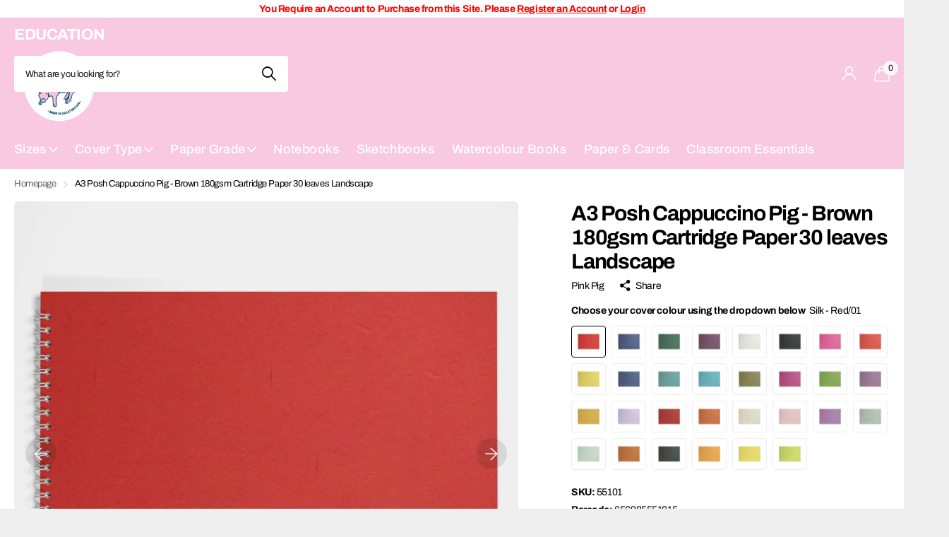

--- FILE ---
content_type: text/html; charset=utf-8
request_url: https://www.pinkpigeducation.co.uk/products/a3-posh-recycled-brown-paper-sketchbook-landscape
body_size: 58542
content:
<!doctype html>
<html lang="en" data-theme="xclusive" dir="ltr" class="no-js  hover-inv">
	<head>
		<meta charset="utf-8">
		<meta http-equiv="x-ua-compatible" content="ie=edge">
		<title>A3 Posh Cappuccino | 30 leaves of 180gsm Brown Recycled Paper | Landscape &ndash; Pink Pig Education</title><meta name="description" content="Cappuccino Pig - A3 sketchbooks with recycled brown paper from coffee cups. Available in unique posh covers (coloured front and back)."><meta name="theme-color" content="">
		<meta name="MobileOptimized" content="320">
		<meta name="HandheldFriendly" content="true">
		<meta name="viewport" content="width=device-width, initial-scale=1, minimum-scale=1, maximum-scale=5, viewport-fit=cover, shrink-to-fit=no">
		<meta name="msapplication-config" content="//www.pinkpigeducation.co.uk/cdn/shop/t/50/assets/browserconfig.xml?v=52024572095365081671713516994">
		<link rel="canonical" href="https://www.pinkpigeducation.co.uk/products/a3-posh-recycled-brown-paper-sketchbook-landscape">
		<link rel="preconnect" href="https://fonts.shopifycdn.com" crossorigin><link rel="preload" as="style" href="//www.pinkpigeducation.co.uk/cdn/shop/t/50/assets/screen.css?v=7496211443792093031713516997">
		<link rel="preload" as="style" href="//www.pinkpigeducation.co.uk/cdn/shop/t/50/assets/theme-xclusive.css?v=143329351400972597121713516997">
		<link rel="preload" as="style" href="//www.pinkpigeducation.co.uk/cdn/shop/t/50/assets/screen-settings.css?v=44768427297278883161759332518">
		
		<link rel="preload" as="font" href="//www.pinkpigeducation.co.uk/cdn/fonts/archivo/archivo_n7.651b020b3543640c100112be6f1c1b8e816c7f13.woff2" type="font/woff2" crossorigin>
    <link rel="preload" as="font" href="//www.pinkpigeducation.co.uk/cdn/fonts/open_sans/opensans_n7.a9393be1574ea8606c68f4441806b2711d0d13e4.woff2" type="font/woff2" crossorigin>
		<link rel="preload" as="font" href="//www.pinkpigeducation.co.uk/cdn/shop/t/50/assets/xclusive.woff2?v=96946264402571190891713516997" crossorigin>
		<link media="screen" rel="stylesheet" href="//www.pinkpigeducation.co.uk/cdn/shop/t/50/assets/screen.css?v=7496211443792093031713516997" id="core-css">
		<link media="screen" rel="stylesheet" href="//www.pinkpigeducation.co.uk/cdn/shop/t/50/assets/theme-xclusive.css?v=143329351400972597121713516997" id="xclusive-css">
		<noscript><link rel="stylesheet" href="//www.pinkpigeducation.co.uk/cdn/shop/t/50/assets/async-menu.css?v=46637512751524556091713516994"></noscript><link media="screen" rel="stylesheet" href="//www.pinkpigeducation.co.uk/cdn/shop/t/50/assets/page-product.css?v=180587883753839546891713516996" id="product-css"><link media="screen" rel="stylesheet" href="//www.pinkpigeducation.co.uk/cdn/shop/t/50/assets/screen-settings.css?v=44768427297278883161759332518" id="custom-css"><link rel="icon" href="//www.pinkpigeducation.co.uk/cdn/shop/files/pig_fav_430x_2ec9430f-525d-4859-9e6b-ba4ccbdbff39.webp?crop=center&height=32&v=1713860457&width=32" type="image/png">
			<link rel="mask-icon" href="safari-pinned-tab.svg" color="#333333">
			<link rel="apple-touch-icon" href="apple-touch-icon.png"><link rel="manifest" href="//www.pinkpigeducation.co.uk/cdn/shop/t/50/assets/manifest.json?v=29040392606353692311713516996">
		<script>document.documentElement.classList.remove('no-js'); document.documentElement.classList.add('js');</script>
		<meta name="msapplication-config" content="//www.pinkpigeducation.co.uk/cdn/shop/t/50/assets/browserconfig.xml?v=52024572095365081671713516994">
<meta property="og:title" content="A3 Posh Cappuccino Pig - Brown 180gsm  Cartridge Paper 30 leaves Landscape">
<meta property="og:type" content="product">
<meta property="og:description" content="Cappuccino Pig - A3 sketchbooks with recycled brown paper from coffee cups. Available in unique posh covers (coloured front and back).">
<meta property="og:site_name" content="Pink Pig Education">
<meta property="og:url" content="https://www.pinkpigeducation.co.uk/products/a3-posh-recycled-brown-paper-sketchbook-landscape">

  
  <meta property="product:price:amount" content="&pound;7.80">
  <meta property="og:price:amount" content="&pound;7.80">
  <meta property="og:price:currency" content="GBP">
  <meta property="og:availability" content="instock" />

<meta property="og:image" content="//www.pinkpigeducation.co.uk/cdn/shop/products/A3_Landscape_3350f5f3-40f7-4ce7-a26a-4e8ba65fe7f7.jpeg?crop=center&height=500&v=1743496266&width=600">

<meta name="twitter:title" content="A3 Posh Cappuccino Pig - Brown 180gsm  Cartridge Paper 30 leaves Landscape">
<meta name="twitter:description" content="Cappuccino Pig - A3 sketchbooks with recycled brown paper from coffee cups. Available in unique posh covers (coloured front and back).">
<meta name="twitter:site" content="Pink Pig Education">

<meta property="twitter:image" content="//www.pinkpigeducation.co.uk/cdn/shop/products/A3_Landscape_3350f5f3-40f7-4ce7-a26a-4e8ba65fe7f7.jpeg?crop=center&height=500&v=1743496266&width=600">
<script type="application/ld+json">
  [{
        "@context": "http://schema.org",
        "@type": "Product",
        "name": "A3 Posh Cappuccino Pig - Brown 180gsm  Cartridge Paper 30 leaves Landscape",
        "url": "https://www.pinkpigeducation.co.uk/products/a3-posh-recycled-brown-paper-sketchbook-landscape","brand": { "@type": "Brand", "name": "Pink Pig" },"description": "Posh sketchbooks feature coloured front \u0026amp; back covers.Always keen to meet the needs of our customers we've been working with our trusted supplier to produce a new standard in brown paper sketchbooks. Say goodbye to thin, \"paper bag\" quality pages with the Cappuccino Pig. A 180gsm brown cartridge paper .These sketchbooks have a practical hard back cover which acts as a support when sketching as well as providing robust protection for the artists work. Our sketchbooks are also spiral bound which allows the pages to lie flat so artists and students can work across two full pages. It also makes page turning quick and easy and the books more space efficient as they can fold over on themselves. Spiral binding is also more durable than glued bindings which after a period of time can deteriorate causing the pages to fall out.","image": "//www.pinkpigeducation.co.uk/cdn/shop/products/A3_Landscape_3350f5f3-40f7-4ce7-a26a-4e8ba65fe7f7.jpeg?crop=center&height=500&v=1743496266&width=600","gtin8": "656985551015","sku": "55101","offers": {
          "@type": "Offer",
          "price": "7.8",
          "url": "https://www.pinkpigeducation.co.uk/products/a3-posh-recycled-brown-paper-sketchbook-landscape",
          "priceValidUntil": "2027-01-19",
          "priceCurrency": "GBP"}
      },{
      "@context": "http://schema.org/",
      "@type": "Organization",
      "url": "https://www.pinkpigeducation.co.uk/products/a3-posh-recycled-brown-paper-sketchbook-landscape",
      "name": "Pink Pig Education",
      "legalName": "Pink Pig Education",
      "description": "Cappuccino Pig - A3 sketchbooks with recycled brown paper from coffee cups. Available in unique posh covers (coloured front and back).","contactPoint": {
        "@type": "ContactPoint",
        "contactType": "Customer service",
        "telephone": "01226 297026"
      },
      "address": {
        "@type": "PostalAddress",
        "streetAddress": "North Street",
        "addressLocality": "Otley",
        "postalCode": "LS21 1AH",
        "addressCountry": "UNITED KINGDOM"
      }
    },
    {
      "@context": "http://schema.org",
      "@type": "WebSite",
      "url": "https://www.pinkpigeducation.co.uk/products/a3-posh-recycled-brown-paper-sketchbook-landscape",
      "name": "Pink Pig Education",
      "description": "Cappuccino Pig - A3 sketchbooks with recycled brown paper from coffee cups. Available in unique posh covers (coloured front and back).",
      "author": [
        {
          "@type": "Organization",
          "url": "https://www.someoneyouknow.online",
          "name": "Someoneyouknow",
          "address": {
            "@type": "PostalAddress",
            "streetAddress": "Wilhelminaplein 25",
            "addressLocality": "Eindhoven",
            "addressRegion": "NB",
            "postalCode": "5611 HG",
            "addressCountry": "NL"
          }
        }
      ]
    }
  ]
</script>

		<script>window.performance && window.performance.mark && window.performance.mark('shopify.content_for_header.start');</script><meta id="shopify-digital-wallet" name="shopify-digital-wallet" content="/6398595/digital_wallets/dialog">
<meta name="shopify-checkout-api-token" content="004968d87a1ab9a0905273defc7ea65d">
<meta id="in-context-paypal-metadata" data-shop-id="6398595" data-venmo-supported="false" data-environment="production" data-locale="en_US" data-paypal-v4="true" data-currency="GBP">
<link rel="alternate" type="application/json+oembed" href="https://www.pinkpigeducation.co.uk/products/a3-posh-recycled-brown-paper-sketchbook-landscape.oembed">
<script async="async" src="/checkouts/internal/preloads.js?locale=en-GB"></script>
<script id="shopify-features" type="application/json">{"accessToken":"004968d87a1ab9a0905273defc7ea65d","betas":["rich-media-storefront-analytics"],"domain":"www.pinkpigeducation.co.uk","predictiveSearch":true,"shopId":6398595,"locale":"en"}</script>
<script>var Shopify = Shopify || {};
Shopify.shop = "www-the-pink-pig-co-uk.myshopify.com";
Shopify.locale = "en";
Shopify.currency = {"active":"GBP","rate":"1.0"};
Shopify.country = "GB";
Shopify.theme = {"name":"Pink Pig Education - New Theme","id":125662855286,"schema_name":"Xclusive","schema_version":"1.6.0","theme_store_id":null,"role":"main"};
Shopify.theme.handle = "null";
Shopify.theme.style = {"id":null,"handle":null};
Shopify.cdnHost = "www.pinkpigeducation.co.uk/cdn";
Shopify.routes = Shopify.routes || {};
Shopify.routes.root = "/";</script>
<script type="module">!function(o){(o.Shopify=o.Shopify||{}).modules=!0}(window);</script>
<script>!function(o){function n(){var o=[];function n(){o.push(Array.prototype.slice.apply(arguments))}return n.q=o,n}var t=o.Shopify=o.Shopify||{};t.loadFeatures=n(),t.autoloadFeatures=n()}(window);</script>
<script id="shop-js-analytics" type="application/json">{"pageType":"product"}</script>
<script defer="defer" async type="module" src="//www.pinkpigeducation.co.uk/cdn/shopifycloud/shop-js/modules/v2/client.init-shop-cart-sync_C5BV16lS.en.esm.js"></script>
<script defer="defer" async type="module" src="//www.pinkpigeducation.co.uk/cdn/shopifycloud/shop-js/modules/v2/chunk.common_CygWptCX.esm.js"></script>
<script type="module">
  await import("//www.pinkpigeducation.co.uk/cdn/shopifycloud/shop-js/modules/v2/client.init-shop-cart-sync_C5BV16lS.en.esm.js");
await import("//www.pinkpigeducation.co.uk/cdn/shopifycloud/shop-js/modules/v2/chunk.common_CygWptCX.esm.js");

  window.Shopify.SignInWithShop?.initShopCartSync?.({"fedCMEnabled":true,"windoidEnabled":true});

</script>
<script>(function() {
  var isLoaded = false;
  function asyncLoad() {
    if (isLoaded) return;
    isLoaded = true;
    var urls = ["https:\/\/cdn.doofinder.com\/shopify\/doofinder-installed.js?shop=www-the-pink-pig-co-uk.myshopify.com"];
    for (var i = 0; i < urls.length; i++) {
      var s = document.createElement('script');
      s.type = 'text/javascript';
      s.async = true;
      s.src = urls[i];
      var x = document.getElementsByTagName('script')[0];
      x.parentNode.insertBefore(s, x);
    }
  };
  if(window.attachEvent) {
    window.attachEvent('onload', asyncLoad);
  } else {
    window.addEventListener('load', asyncLoad, false);
  }
})();</script>
<script id="__st">var __st={"a":6398595,"offset":0,"reqid":"26fac476-60ee-470e-8ce9-27dfb4765845-1768814731","pageurl":"www.pinkpigeducation.co.uk\/products\/a3-posh-recycled-brown-paper-sketchbook-landscape","u":"f19afd76d847","p":"product","rtyp":"product","rid":471379331};</script>
<script>window.ShopifyPaypalV4VisibilityTracking = true;</script>
<script id="captcha-bootstrap">!function(){'use strict';const t='contact',e='account',n='new_comment',o=[[t,t],['blogs',n],['comments',n],[t,'customer']],c=[[e,'customer_login'],[e,'guest_login'],[e,'recover_customer_password'],[e,'create_customer']],r=t=>t.map((([t,e])=>`form[action*='/${t}']:not([data-nocaptcha='true']) input[name='form_type'][value='${e}']`)).join(','),a=t=>()=>t?[...document.querySelectorAll(t)].map((t=>t.form)):[];function s(){const t=[...o],e=r(t);return a(e)}const i='password',u='form_key',d=['recaptcha-v3-token','g-recaptcha-response','h-captcha-response',i],f=()=>{try{return window.sessionStorage}catch{return}},m='__shopify_v',_=t=>t.elements[u];function p(t,e,n=!1){try{const o=window.sessionStorage,c=JSON.parse(o.getItem(e)),{data:r}=function(t){const{data:e,action:n}=t;return t[m]||n?{data:e,action:n}:{data:t,action:n}}(c);for(const[e,n]of Object.entries(r))t.elements[e]&&(t.elements[e].value=n);n&&o.removeItem(e)}catch(o){console.error('form repopulation failed',{error:o})}}const l='form_type',E='cptcha';function T(t){t.dataset[E]=!0}const w=window,h=w.document,L='Shopify',v='ce_forms',y='captcha';let A=!1;((t,e)=>{const n=(g='f06e6c50-85a8-45c8-87d0-21a2b65856fe',I='https://cdn.shopify.com/shopifycloud/storefront-forms-hcaptcha/ce_storefront_forms_captcha_hcaptcha.v1.5.2.iife.js',D={infoText:'Protected by hCaptcha',privacyText:'Privacy',termsText:'Terms'},(t,e,n)=>{const o=w[L][v],c=o.bindForm;if(c)return c(t,g,e,D).then(n);var r;o.q.push([[t,g,e,D],n]),r=I,A||(h.body.append(Object.assign(h.createElement('script'),{id:'captcha-provider',async:!0,src:r})),A=!0)});var g,I,D;w[L]=w[L]||{},w[L][v]=w[L][v]||{},w[L][v].q=[],w[L][y]=w[L][y]||{},w[L][y].protect=function(t,e){n(t,void 0,e),T(t)},Object.freeze(w[L][y]),function(t,e,n,w,h,L){const[v,y,A,g]=function(t,e,n){const i=e?o:[],u=t?c:[],d=[...i,...u],f=r(d),m=r(i),_=r(d.filter((([t,e])=>n.includes(e))));return[a(f),a(m),a(_),s()]}(w,h,L),I=t=>{const e=t.target;return e instanceof HTMLFormElement?e:e&&e.form},D=t=>v().includes(t);t.addEventListener('submit',(t=>{const e=I(t);if(!e)return;const n=D(e)&&!e.dataset.hcaptchaBound&&!e.dataset.recaptchaBound,o=_(e),c=g().includes(e)&&(!o||!o.value);(n||c)&&t.preventDefault(),c&&!n&&(function(t){try{if(!f())return;!function(t){const e=f();if(!e)return;const n=_(t);if(!n)return;const o=n.value;o&&e.removeItem(o)}(t);const e=Array.from(Array(32),(()=>Math.random().toString(36)[2])).join('');!function(t,e){_(t)||t.append(Object.assign(document.createElement('input'),{type:'hidden',name:u})),t.elements[u].value=e}(t,e),function(t,e){const n=f();if(!n)return;const o=[...t.querySelectorAll(`input[type='${i}']`)].map((({name:t})=>t)),c=[...d,...o],r={};for(const[a,s]of new FormData(t).entries())c.includes(a)||(r[a]=s);n.setItem(e,JSON.stringify({[m]:1,action:t.action,data:r}))}(t,e)}catch(e){console.error('failed to persist form',e)}}(e),e.submit())}));const S=(t,e)=>{t&&!t.dataset[E]&&(n(t,e.some((e=>e===t))),T(t))};for(const o of['focusin','change'])t.addEventListener(o,(t=>{const e=I(t);D(e)&&S(e,y())}));const B=e.get('form_key'),M=e.get(l),P=B&&M;t.addEventListener('DOMContentLoaded',(()=>{const t=y();if(P)for(const e of t)e.elements[l].value===M&&p(e,B);[...new Set([...A(),...v().filter((t=>'true'===t.dataset.shopifyCaptcha))])].forEach((e=>S(e,t)))}))}(h,new URLSearchParams(w.location.search),n,t,e,['guest_login'])})(!0,!0)}();</script>
<script integrity="sha256-4kQ18oKyAcykRKYeNunJcIwy7WH5gtpwJnB7kiuLZ1E=" data-source-attribution="shopify.loadfeatures" defer="defer" src="//www.pinkpigeducation.co.uk/cdn/shopifycloud/storefront/assets/storefront/load_feature-a0a9edcb.js" crossorigin="anonymous"></script>
<script data-source-attribution="shopify.dynamic_checkout.dynamic.init">var Shopify=Shopify||{};Shopify.PaymentButton=Shopify.PaymentButton||{isStorefrontPortableWallets:!0,init:function(){window.Shopify.PaymentButton.init=function(){};var t=document.createElement("script");t.src="https://www.pinkpigeducation.co.uk/cdn/shopifycloud/portable-wallets/latest/portable-wallets.en.js",t.type="module",document.head.appendChild(t)}};
</script>
<script data-source-attribution="shopify.dynamic_checkout.buyer_consent">
  function portableWalletsHideBuyerConsent(e){var t=document.getElementById("shopify-buyer-consent"),n=document.getElementById("shopify-subscription-policy-button");t&&n&&(t.classList.add("hidden"),t.setAttribute("aria-hidden","true"),n.removeEventListener("click",e))}function portableWalletsShowBuyerConsent(e){var t=document.getElementById("shopify-buyer-consent"),n=document.getElementById("shopify-subscription-policy-button");t&&n&&(t.classList.remove("hidden"),t.removeAttribute("aria-hidden"),n.addEventListener("click",e))}window.Shopify?.PaymentButton&&(window.Shopify.PaymentButton.hideBuyerConsent=portableWalletsHideBuyerConsent,window.Shopify.PaymentButton.showBuyerConsent=portableWalletsShowBuyerConsent);
</script>
<script data-source-attribution="shopify.dynamic_checkout.cart.bootstrap">document.addEventListener("DOMContentLoaded",(function(){function t(){return document.querySelector("shopify-accelerated-checkout-cart, shopify-accelerated-checkout")}if(t())Shopify.PaymentButton.init();else{new MutationObserver((function(e,n){t()&&(Shopify.PaymentButton.init(),n.disconnect())})).observe(document.body,{childList:!0,subtree:!0})}}));
</script>
<link id="shopify-accelerated-checkout-styles" rel="stylesheet" media="screen" href="https://www.pinkpigeducation.co.uk/cdn/shopifycloud/portable-wallets/latest/accelerated-checkout-backwards-compat.css" crossorigin="anonymous">
<style id="shopify-accelerated-checkout-cart">
        #shopify-buyer-consent {
  margin-top: 1em;
  display: inline-block;
  width: 100%;
}

#shopify-buyer-consent.hidden {
  display: none;
}

#shopify-subscription-policy-button {
  background: none;
  border: none;
  padding: 0;
  text-decoration: underline;
  font-size: inherit;
  cursor: pointer;
}

#shopify-subscription-policy-button::before {
  box-shadow: none;
}

      </style>

<script>window.performance && window.performance.mark && window.performance.mark('shopify.content_for_header.end');</script>
		
	<!--DOOFINDER-SHOPIFY-->  <script>
  const dfLayerOptions = {
    installationId: '116093da-cfb6-4ec6-a164-8228be7b5c49',
    zone: 'eu1'
  };

  
/** START SHOPIFY ADD TO CART **/
document.addEventListener('doofinder.cart.add', function(event) {

  class DoofinderAddToCartError extends Error {
    constructor(reason, status = "") {
      const message = "Error adding an item to the cart. Reason: " + reason + ". Status code: " + status;
      super(message);
      this.name = "DoofinderAddToCartError";
    }
  }

  const product_endpoint = new URL(event.detail.link).pathname + '.js';
  const statusPromise = event.detail.statusPromise;

  fetch(product_endpoint, {
      method: 'GET',
      headers: {
        'Content-Type': 'application/json'
      },
    })
    .then(response => {
      return response.json()
    })
    .then(data => {
      variant_id = get_variant_id(parseInt(event.detail.item_id), data)
      if (variant_id) {
        add_to_cart(variant_id, event.detail.amount)
      } else {
        statusPromise.reject(new DoofinderAddToCartError("Variant not found, redirecting to the item page", 200));
        window.location.href = event.detail.link
      }
    })
    .catch((error) => {
      console.error('Error:', error)
      statusPromise.reject(new DoofinderAddToCartError(error, 400));
    })

  function get_variant_id(product_id, product_data) {
    if (product_data.variants.length > 1) {
      if (is_variant_id_in_list(product_id, product_data.variants)) {
        return product_id
      }
      return false
    } else {
      return product_data.variants[0].id
    }
  }

  function is_variant_id_in_list(variant_id, variant_list) {
    let is_variant = false

    variant_list.forEach(variant => {
      if (variant.id === variant_id) {
        is_variant = true
      }
    })

    return is_variant
  }

  function add_to_cart(id, amount) {
    let formData = {
      'items': [{
        'id': id,
        'quantity': amount
      }],
      sections: "cart-items,cart-icon-bubble,cart-live-region-text,cart-footer"
    }

    const route = window.Shopify.routes.root ?
      window.Shopify.routes.root + 'cart/add.js' :
      window.Shopify.routes.cart_url + '/add.js' ;

    fetch(route, {
        method: 'POST',
        headers: {
          'Content-Type': 'application/json'
        },
        body: JSON.stringify(formData)
      })
      .then(response => response.json())
      .then(data => {renderSections(data.sections)})
      .catch((error) => {
        console.error('Error:', error);
        statusPromise.reject(new DoofinderAddToCartError(error, 400));
      });
  }

  function renderSections(sections){
    for( section_id in sections ){
      let section = document.querySelector("#"+section_id);
      let section_html = sections[section_id];
      if(section && section_html){
        section.innerHTML = section_html;
      }
    }
    statusPromise.resolve("The item has been successfully added to the cart.");
  }
});
/** END SHOPIFY ADD TO CART **/


/** START SHOPIFY OPTIONS **/
dfLayerOptions.language = "en";
/** END SHOPIFY OPTIONS **/



  (function (l, a, y, e, r, s) {
    r = l.createElement(a); r.onload = e; r.async = 1; r.src = y;
    s = l.getElementsByTagName(a)[0]; s.parentNode.insertBefore(r, s);
  })(document, 'script', 'https://cdn.doofinder.com/livelayer/1/js/loader.min.js', function () {
    doofinderLoader.load(dfLayerOptions);
  });
</script>
  <!--/DOOFINDER-SHOPIFY--><!-- BEGIN app block: shopify://apps/helium-customer-fields/blocks/app-embed/bab58598-3e6a-4377-aaaa-97189b15f131 -->







































<script>
  if ('CF' in window) {
    window.CF.appEmbedEnabled = true;
  } else {
    window.CF = {
      appEmbedEnabled: true,
    };
  }

  window.CF.editAccountFormId = "";
  window.CF.registrationFormId = "WBtWLX";
</script>

<!-- BEGIN app snippet: patch-registration-links -->







































<script>
  function patchRegistrationLinks() {
    const PATCHABLE_LINKS_SELECTOR = 'a[href*="/account/register"]';

    const search = new URLSearchParams(window.location.search);
    const checkoutUrl = search.get('checkout_url');
    const returnUrl = search.get('return_url');

    const redirectUrl = checkoutUrl || returnUrl;
    if (!redirectUrl) return;

    const registrationLinks = Array.from(document.querySelectorAll(PATCHABLE_LINKS_SELECTOR));
    registrationLinks.forEach(link => {
      const url = new URL(link.href);

      url.searchParams.set('return_url', redirectUrl);

      link.href = url.href;
    });
  }

  if (['complete', 'interactive', 'loaded'].includes(document.readyState)) {
    patchRegistrationLinks();
  } else {
    document.addEventListener('DOMContentLoaded', () => patchRegistrationLinks());
  }
</script><!-- END app snippet -->
<!-- BEGIN app snippet: patch-login-grecaptcha-conflict -->







































<script>
  // Fixes a problem where both grecaptcha and hcaptcha response fields are included in the /account/login form submission
  // resulting in a 404 on the /challenge page.
  // This is caused by our triggerShopifyRecaptchaLoad function in initialize-forms.liquid.ejs
  // The fix itself just removes the unnecessary g-recaptcha-response input

  function patchLoginGrecaptchaConflict() {
    Array.from(document.querySelectorAll('form')).forEach(form => {
      form.addEventListener('submit', e => {
        const grecaptchaResponse = form.querySelector('[name="g-recaptcha-response"]');
        const hcaptchaResponse = form.querySelector('[name="h-captcha-response"]');

        if (grecaptchaResponse && hcaptchaResponse) {
          // Can't use both. Only keep hcaptcha response field.
          grecaptchaResponse.parentElement.removeChild(grecaptchaResponse);
        }
      })
    })
  }

  if (['complete', 'interactive', 'loaded'].includes(document.readyState)) {
    patchLoginGrecaptchaConflict();
  } else {
    document.addEventListener('DOMContentLoaded', () => patchLoginGrecaptchaConflict());
  }
</script><!-- END app snippet -->
<!-- BEGIN app snippet: embed-data -->


























































<script>
  window.CF.version = "5.1.3";
  window.CF.environment = 
  {
  
  "domain": "www-the-pink-pig-co-uk.myshopify.com",
  "servicesToken": "1768814731:d06dd5b45deeafa576fa5130dd7d70d9697f014b119a34fa06e7b636f2b79adf",
  "baseApiUrl": "https:\/\/app.customerfields.com",
  "captchaSiteKey": "6LdHMcEpAAAAAOczDcqL07vLoyaufg26mTM-uFkO",
  "captchaEnabled": true,
  "proxyPath": "\/tools\/customr",
  "countries": [{"name":"Afghanistan","code":"AF"},{"name":"Åland Islands","code":"AX"},{"name":"Albania","code":"AL"},{"name":"Algeria","code":"DZ"},{"name":"Andorra","code":"AD"},{"name":"Angola","code":"AO"},{"name":"Anguilla","code":"AI"},{"name":"Antigua \u0026 Barbuda","code":"AG"},{"name":"Argentina","code":"AR","provinces":[{"name":"Buenos Aires Province","code":"B"},{"name":"Catamarca","code":"K"},{"name":"Chaco","code":"H"},{"name":"Chubut","code":"U"},{"name":"Buenos Aires (Autonomous City)","code":"C"},{"name":"Córdoba","code":"X"},{"name":"Corrientes","code":"W"},{"name":"Entre Ríos","code":"E"},{"name":"Formosa","code":"P"},{"name":"Jujuy","code":"Y"},{"name":"La Pampa","code":"L"},{"name":"La Rioja","code":"F"},{"name":"Mendoza","code":"M"},{"name":"Misiones","code":"N"},{"name":"Neuquén","code":"Q"},{"name":"Río Negro","code":"R"},{"name":"Salta","code":"A"},{"name":"San Juan","code":"J"},{"name":"San Luis","code":"D"},{"name":"Santa Cruz","code":"Z"},{"name":"Santa Fe","code":"S"},{"name":"Santiago del Estero","code":"G"},{"name":"Tierra del Fuego","code":"V"},{"name":"Tucumán","code":"T"}]},{"name":"Armenia","code":"AM"},{"name":"Aruba","code":"AW"},{"name":"Ascension Island","code":"AC"},{"name":"Australia","code":"AU","provinces":[{"name":"Australian Capital Territory","code":"ACT"},{"name":"New South Wales","code":"NSW"},{"name":"Northern Territory","code":"NT"},{"name":"Queensland","code":"QLD"},{"name":"South Australia","code":"SA"},{"name":"Tasmania","code":"TAS"},{"name":"Victoria","code":"VIC"},{"name":"Western Australia","code":"WA"}]},{"name":"Austria","code":"AT"},{"name":"Azerbaijan","code":"AZ"},{"name":"Bahamas","code":"BS"},{"name":"Bahrain","code":"BH"},{"name":"Bangladesh","code":"BD"},{"name":"Barbados","code":"BB"},{"name":"Belarus","code":"BY"},{"name":"Belgium","code":"BE"},{"name":"Belize","code":"BZ"},{"name":"Benin","code":"BJ"},{"name":"Bermuda","code":"BM"},{"name":"Bhutan","code":"BT"},{"name":"Bolivia","code":"BO"},{"name":"Bosnia \u0026 Herzegovina","code":"BA"},{"name":"Botswana","code":"BW"},{"name":"Brazil","code":"BR","provinces":[{"name":"Acre","code":"AC"},{"name":"Alagoas","code":"AL"},{"name":"Amapá","code":"AP"},{"name":"Amazonas","code":"AM"},{"name":"Bahia","code":"BA"},{"name":"Ceará","code":"CE"},{"name":"Federal District","code":"DF"},{"name":"Espírito Santo","code":"ES"},{"name":"Goiás","code":"GO"},{"name":"Maranhão","code":"MA"},{"name":"Mato Grosso","code":"MT"},{"name":"Mato Grosso do Sul","code":"MS"},{"name":"Minas Gerais","code":"MG"},{"name":"Pará","code":"PA"},{"name":"Paraíba","code":"PB"},{"name":"Paraná","code":"PR"},{"name":"Pernambuco","code":"PE"},{"name":"Piauí","code":"PI"},{"name":"Rio Grande do Norte","code":"RN"},{"name":"Rio Grande do Sul","code":"RS"},{"name":"Rio de Janeiro","code":"RJ"},{"name":"Rondônia","code":"RO"},{"name":"Roraima","code":"RR"},{"name":"Santa Catarina","code":"SC"},{"name":"São Paulo","code":"SP"},{"name":"Sergipe","code":"SE"},{"name":"Tocantins","code":"TO"}]},{"name":"British Indian Ocean Territory","code":"IO"},{"name":"British Virgin Islands","code":"VG"},{"name":"Brunei","code":"BN"},{"name":"Bulgaria","code":"BG"},{"name":"Burkina Faso","code":"BF"},{"name":"Burundi","code":"BI"},{"name":"Cambodia","code":"KH"},{"name":"Cameroon","code":"CM"},{"name":"Canada","code":"CA","provinces":[{"name":"Alberta","code":"AB"},{"name":"British Columbia","code":"BC"},{"name":"Manitoba","code":"MB"},{"name":"New Brunswick","code":"NB"},{"name":"Newfoundland and Labrador","code":"NL"},{"name":"Northwest Territories","code":"NT"},{"name":"Nova Scotia","code":"NS"},{"name":"Nunavut","code":"NU"},{"name":"Ontario","code":"ON"},{"name":"Prince Edward Island","code":"PE"},{"name":"Quebec","code":"QC"},{"name":"Saskatchewan","code":"SK"},{"name":"Yukon","code":"YT"}]},{"name":"Cape Verde","code":"CV"},{"name":"Caribbean Netherlands","code":"BQ"},{"name":"Cayman Islands","code":"KY"},{"name":"Central African Republic","code":"CF"},{"name":"Chad","code":"TD"},{"name":"Chile","code":"CL","provinces":[{"name":"Arica y Parinacota","code":"AP"},{"name":"Tarapacá","code":"TA"},{"name":"Antofagasta","code":"AN"},{"name":"Atacama","code":"AT"},{"name":"Coquimbo","code":"CO"},{"name":"Valparaíso","code":"VS"},{"name":"Santiago Metropolitan","code":"RM"},{"name":"Libertador General Bernardo O’Higgins","code":"LI"},{"name":"Maule","code":"ML"},{"name":"Ñuble","code":"NB"},{"name":"Bío Bío","code":"BI"},{"name":"Araucanía","code":"AR"},{"name":"Los Ríos","code":"LR"},{"name":"Los Lagos","code":"LL"},{"name":"Aysén","code":"AI"},{"name":"Magallanes Region","code":"MA"}]},{"name":"China","code":"CN","provinces":[{"name":"Anhui","code":"AH"},{"name":"Beijing","code":"BJ"},{"name":"Chongqing","code":"CQ"},{"name":"Fujian","code":"FJ"},{"name":"Gansu","code":"GS"},{"name":"Guangdong","code":"GD"},{"name":"Guangxi","code":"GX"},{"name":"Guizhou","code":"GZ"},{"name":"Hainan","code":"HI"},{"name":"Hebei","code":"HE"},{"name":"Heilongjiang","code":"HL"},{"name":"Henan","code":"HA"},{"name":"Hubei","code":"HB"},{"name":"Hunan","code":"HN"},{"name":"Inner Mongolia","code":"NM"},{"name":"Jiangsu","code":"JS"},{"name":"Jiangxi","code":"JX"},{"name":"Jilin","code":"JL"},{"name":"Liaoning","code":"LN"},{"name":"Ningxia","code":"NX"},{"name":"Qinghai","code":"QH"},{"name":"Shaanxi","code":"SN"},{"name":"Shandong","code":"SD"},{"name":"Shanghai","code":"SH"},{"name":"Shanxi","code":"SX"},{"name":"Sichuan","code":"SC"},{"name":"Tianjin","code":"TJ"},{"name":"Xinjiang","code":"XJ"},{"name":"Tibet","code":"YZ"},{"name":"Yunnan","code":"YN"},{"name":"Zhejiang","code":"ZJ"}]},{"name":"Christmas Island","code":"CX"},{"name":"Cocos (Keeling) Islands","code":"CC"},{"name":"Colombia","code":"CO","provinces":[{"name":"Capital District","code":"DC"},{"name":"Amazonas","code":"AMA"},{"name":"Antioquia","code":"ANT"},{"name":"Arauca","code":"ARA"},{"name":"Atlántico","code":"ATL"},{"name":"Bolívar","code":"BOL"},{"name":"Boyacá","code":"BOY"},{"name":"Caldas","code":"CAL"},{"name":"Caquetá","code":"CAQ"},{"name":"Casanare","code":"CAS"},{"name":"Cauca","code":"CAU"},{"name":"Cesar","code":"CES"},{"name":"Chocó","code":"CHO"},{"name":"Córdoba","code":"COR"},{"name":"Cundinamarca","code":"CUN"},{"name":"Guainía","code":"GUA"},{"name":"Guaviare","code":"GUV"},{"name":"Huila","code":"HUI"},{"name":"La Guajira","code":"LAG"},{"name":"Magdalena","code":"MAG"},{"name":"Meta","code":"MET"},{"name":"Nariño","code":"NAR"},{"name":"Norte de Santander","code":"NSA"},{"name":"Putumayo","code":"PUT"},{"name":"Quindío","code":"QUI"},{"name":"Risaralda","code":"RIS"},{"name":"San Andrés \u0026 Providencia","code":"SAP"},{"name":"Santander","code":"SAN"},{"name":"Sucre","code":"SUC"},{"name":"Tolima","code":"TOL"},{"name":"Valle del Cauca","code":"VAC"},{"name":"Vaupés","code":"VAU"},{"name":"Vichada","code":"VID"}]},{"name":"Comoros","code":"KM"},{"name":"Congo - Brazzaville","code":"CG"},{"name":"Congo - Kinshasa","code":"CD"},{"name":"Cook Islands","code":"CK"},{"name":"Costa Rica","code":"CR","provinces":[{"name":"Alajuela","code":"CR-A"},{"name":"Cartago","code":"CR-C"},{"name":"Guanacaste","code":"CR-G"},{"name":"Heredia","code":"CR-H"},{"name":"Limón","code":"CR-L"},{"name":"Puntarenas","code":"CR-P"},{"name":"San José","code":"CR-SJ"}]},{"name":"Croatia","code":"HR"},{"name":"Curaçao","code":"CW"},{"name":"Cyprus","code":"CY"},{"name":"Czechia","code":"CZ"},{"name":"Côte d’Ivoire","code":"CI"},{"name":"Denmark","code":"DK"},{"name":"Djibouti","code":"DJ"},{"name":"Dominica","code":"DM"},{"name":"Dominican Republic","code":"DO"},{"name":"Ecuador","code":"EC"},{"name":"Egypt","code":"EG","provinces":[{"name":"6th of October","code":"SU"},{"name":"Al Sharqia","code":"SHR"},{"name":"Alexandria","code":"ALX"},{"name":"Aswan","code":"ASN"},{"name":"Asyut","code":"AST"},{"name":"Beheira","code":"BH"},{"name":"Beni Suef","code":"BNS"},{"name":"Cairo","code":"C"},{"name":"Dakahlia","code":"DK"},{"name":"Damietta","code":"DT"},{"name":"Faiyum","code":"FYM"},{"name":"Gharbia","code":"GH"},{"name":"Giza","code":"GZ"},{"name":"Helwan","code":"HU"},{"name":"Ismailia","code":"IS"},{"name":"Kafr el-Sheikh","code":"KFS"},{"name":"Luxor","code":"LX"},{"name":"Matrouh","code":"MT"},{"name":"Minya","code":"MN"},{"name":"Monufia","code":"MNF"},{"name":"New Valley","code":"WAD"},{"name":"North Sinai","code":"SIN"},{"name":"Port Said","code":"PTS"},{"name":"Qalyubia","code":"KB"},{"name":"Qena","code":"KN"},{"name":"Red Sea","code":"BA"},{"name":"Sohag","code":"SHG"},{"name":"South Sinai","code":"JS"},{"name":"Suez","code":"SUZ"}]},{"name":"El Salvador","code":"SV","provinces":[{"name":"Ahuachapán","code":"SV-AH"},{"name":"Cabañas","code":"SV-CA"},{"name":"Chalatenango","code":"SV-CH"},{"name":"Cuscatlán","code":"SV-CU"},{"name":"La Libertad","code":"SV-LI"},{"name":"La Paz","code":"SV-PA"},{"name":"La Unión","code":"SV-UN"},{"name":"Morazán","code":"SV-MO"},{"name":"San Miguel","code":"SV-SM"},{"name":"San Salvador","code":"SV-SS"},{"name":"San Vicente","code":"SV-SV"},{"name":"Santa Ana","code":"SV-SA"},{"name":"Sonsonate","code":"SV-SO"},{"name":"Usulután","code":"SV-US"}]},{"name":"Equatorial Guinea","code":"GQ"},{"name":"Eritrea","code":"ER"},{"name":"Estonia","code":"EE"},{"name":"Eswatini","code":"SZ"},{"name":"Ethiopia","code":"ET"},{"name":"Falkland Islands","code":"FK"},{"name":"Faroe Islands","code":"FO"},{"name":"Fiji","code":"FJ"},{"name":"Finland","code":"FI"},{"name":"France","code":"FR"},{"name":"French Guiana","code":"GF"},{"name":"French Polynesia","code":"PF"},{"name":"French Southern Territories","code":"TF"},{"name":"Gabon","code":"GA"},{"name":"Gambia","code":"GM"},{"name":"Georgia","code":"GE"},{"name":"Germany","code":"DE"},{"name":"Ghana","code":"GH"},{"name":"Gibraltar","code":"GI"},{"name":"Greece","code":"GR"},{"name":"Greenland","code":"GL"},{"name":"Grenada","code":"GD"},{"name":"Guadeloupe","code":"GP"},{"name":"Guatemala","code":"GT","provinces":[{"name":"Alta Verapaz","code":"AVE"},{"name":"Baja Verapaz","code":"BVE"},{"name":"Chimaltenango","code":"CMT"},{"name":"Chiquimula","code":"CQM"},{"name":"El Progreso","code":"EPR"},{"name":"Escuintla","code":"ESC"},{"name":"Guatemala","code":"GUA"},{"name":"Huehuetenango","code":"HUE"},{"name":"Izabal","code":"IZA"},{"name":"Jalapa","code":"JAL"},{"name":"Jutiapa","code":"JUT"},{"name":"Petén","code":"PET"},{"name":"Quetzaltenango","code":"QUE"},{"name":"Quiché","code":"QUI"},{"name":"Retalhuleu","code":"RET"},{"name":"Sacatepéquez","code":"SAC"},{"name":"San Marcos","code":"SMA"},{"name":"Santa Rosa","code":"SRO"},{"name":"Sololá","code":"SOL"},{"name":"Suchitepéquez","code":"SUC"},{"name":"Totonicapán","code":"TOT"},{"name":"Zacapa","code":"ZAC"}]},{"name":"Guernsey","code":"GG"},{"name":"Guinea","code":"GN"},{"name":"Guinea-Bissau","code":"GW"},{"name":"Guyana","code":"GY"},{"name":"Haiti","code":"HT"},{"name":"Honduras","code":"HN"},{"name":"Hong Kong SAR","code":"HK","provinces":[{"name":"Hong Kong Island","code":"HK"},{"name":"Kowloon","code":"KL"},{"name":"New Territories","code":"NT"}]},{"name":"Hungary","code":"HU"},{"name":"Iceland","code":"IS"},{"name":"India","code":"IN","provinces":[{"name":"Andaman and Nicobar Islands","code":"AN"},{"name":"Andhra Pradesh","code":"AP"},{"name":"Arunachal Pradesh","code":"AR"},{"name":"Assam","code":"AS"},{"name":"Bihar","code":"BR"},{"name":"Chandigarh","code":"CH"},{"name":"Chhattisgarh","code":"CG"},{"name":"Dadra and Nagar Haveli","code":"DN"},{"name":"Daman and Diu","code":"DD"},{"name":"Delhi","code":"DL"},{"name":"Goa","code":"GA"},{"name":"Gujarat","code":"GJ"},{"name":"Haryana","code":"HR"},{"name":"Himachal Pradesh","code":"HP"},{"name":"Jammu and Kashmir","code":"JK"},{"name":"Jharkhand","code":"JH"},{"name":"Karnataka","code":"KA"},{"name":"Kerala","code":"KL"},{"name":"Ladakh","code":"LA"},{"name":"Lakshadweep","code":"LD"},{"name":"Madhya Pradesh","code":"MP"},{"name":"Maharashtra","code":"MH"},{"name":"Manipur","code":"MN"},{"name":"Meghalaya","code":"ML"},{"name":"Mizoram","code":"MZ"},{"name":"Nagaland","code":"NL"},{"name":"Odisha","code":"OR"},{"name":"Puducherry","code":"PY"},{"name":"Punjab","code":"PB"},{"name":"Rajasthan","code":"RJ"},{"name":"Sikkim","code":"SK"},{"name":"Tamil Nadu","code":"TN"},{"name":"Telangana","code":"TS"},{"name":"Tripura","code":"TR"},{"name":"Uttar Pradesh","code":"UP"},{"name":"Uttarakhand","code":"UK"},{"name":"West Bengal","code":"WB"}]},{"name":"Indonesia","code":"ID","provinces":[{"name":"Aceh","code":"AC"},{"name":"Bali","code":"BA"},{"name":"Bangka–Belitung Islands","code":"BB"},{"name":"Banten","code":"BT"},{"name":"Bengkulu","code":"BE"},{"name":"Gorontalo","code":"GO"},{"name":"Jakarta","code":"JK"},{"name":"Jambi","code":"JA"},{"name":"West Java","code":"JB"},{"name":"Central Java","code":"JT"},{"name":"East Java","code":"JI"},{"name":"West Kalimantan","code":"KB"},{"name":"South Kalimantan","code":"KS"},{"name":"Central Kalimantan","code":"KT"},{"name":"East Kalimantan","code":"KI"},{"name":"North Kalimantan","code":"KU"},{"name":"Riau Islands","code":"KR"},{"name":"Lampung","code":"LA"},{"name":"Maluku","code":"MA"},{"name":"North Maluku","code":"MU"},{"name":"North Sumatra","code":"SU"},{"name":"West Nusa Tenggara","code":"NB"},{"name":"East Nusa Tenggara","code":"NT"},{"name":"Papua","code":"PA"},{"name":"West Papua","code":"PB"},{"name":"Riau","code":"RI"},{"name":"South Sumatra","code":"SS"},{"name":"West Sulawesi","code":"SR"},{"name":"South Sulawesi","code":"SN"},{"name":"Central Sulawesi","code":"ST"},{"name":"Southeast Sulawesi","code":"SG"},{"name":"North Sulawesi","code":"SA"},{"name":"West Sumatra","code":"SB"},{"name":"Yogyakarta","code":"YO"}]},{"name":"Iraq","code":"IQ"},{"name":"Ireland","code":"IE","provinces":[{"name":"Carlow","code":"CW"},{"name":"Cavan","code":"CN"},{"name":"Clare","code":"CE"},{"name":"Cork","code":"CO"},{"name":"Donegal","code":"DL"},{"name":"Dublin","code":"D"},{"name":"Galway","code":"G"},{"name":"Kerry","code":"KY"},{"name":"Kildare","code":"KE"},{"name":"Kilkenny","code":"KK"},{"name":"Laois","code":"LS"},{"name":"Leitrim","code":"LM"},{"name":"Limerick","code":"LK"},{"name":"Longford","code":"LD"},{"name":"Louth","code":"LH"},{"name":"Mayo","code":"MO"},{"name":"Meath","code":"MH"},{"name":"Monaghan","code":"MN"},{"name":"Offaly","code":"OY"},{"name":"Roscommon","code":"RN"},{"name":"Sligo","code":"SO"},{"name":"Tipperary","code":"TA"},{"name":"Waterford","code":"WD"},{"name":"Westmeath","code":"WH"},{"name":"Wexford","code":"WX"},{"name":"Wicklow","code":"WW"}]},{"name":"Isle of Man","code":"IM"},{"name":"Israel","code":"IL"},{"name":"Italy","code":"IT","provinces":[{"name":"Agrigento","code":"AG"},{"name":"Alessandria","code":"AL"},{"name":"Ancona","code":"AN"},{"name":"Aosta Valley","code":"AO"},{"name":"Arezzo","code":"AR"},{"name":"Ascoli Piceno","code":"AP"},{"name":"Asti","code":"AT"},{"name":"Avellino","code":"AV"},{"name":"Bari","code":"BA"},{"name":"Barletta-Andria-Trani","code":"BT"},{"name":"Belluno","code":"BL"},{"name":"Benevento","code":"BN"},{"name":"Bergamo","code":"BG"},{"name":"Biella","code":"BI"},{"name":"Bologna","code":"BO"},{"name":"South Tyrol","code":"BZ"},{"name":"Brescia","code":"BS"},{"name":"Brindisi","code":"BR"},{"name":"Cagliari","code":"CA"},{"name":"Caltanissetta","code":"CL"},{"name":"Campobasso","code":"CB"},{"name":"Carbonia-Iglesias","code":"CI"},{"name":"Caserta","code":"CE"},{"name":"Catania","code":"CT"},{"name":"Catanzaro","code":"CZ"},{"name":"Chieti","code":"CH"},{"name":"Como","code":"CO"},{"name":"Cosenza","code":"CS"},{"name":"Cremona","code":"CR"},{"name":"Crotone","code":"KR"},{"name":"Cuneo","code":"CN"},{"name":"Enna","code":"EN"},{"name":"Fermo","code":"FM"},{"name":"Ferrara","code":"FE"},{"name":"Florence","code":"FI"},{"name":"Foggia","code":"FG"},{"name":"Forlì-Cesena","code":"FC"},{"name":"Frosinone","code":"FR"},{"name":"Genoa","code":"GE"},{"name":"Gorizia","code":"GO"},{"name":"Grosseto","code":"GR"},{"name":"Imperia","code":"IM"},{"name":"Isernia","code":"IS"},{"name":"L’Aquila","code":"AQ"},{"name":"La Spezia","code":"SP"},{"name":"Latina","code":"LT"},{"name":"Lecce","code":"LE"},{"name":"Lecco","code":"LC"},{"name":"Livorno","code":"LI"},{"name":"Lodi","code":"LO"},{"name":"Lucca","code":"LU"},{"name":"Macerata","code":"MC"},{"name":"Mantua","code":"MN"},{"name":"Massa and Carrara","code":"MS"},{"name":"Matera","code":"MT"},{"name":"Medio Campidano","code":"VS"},{"name":"Messina","code":"ME"},{"name":"Milan","code":"MI"},{"name":"Modena","code":"MO"},{"name":"Monza and Brianza","code":"MB"},{"name":"Naples","code":"NA"},{"name":"Novara","code":"NO"},{"name":"Nuoro","code":"NU"},{"name":"Ogliastra","code":"OG"},{"name":"Olbia-Tempio","code":"OT"},{"name":"Oristano","code":"OR"},{"name":"Padua","code":"PD"},{"name":"Palermo","code":"PA"},{"name":"Parma","code":"PR"},{"name":"Pavia","code":"PV"},{"name":"Perugia","code":"PG"},{"name":"Pesaro and Urbino","code":"PU"},{"name":"Pescara","code":"PE"},{"name":"Piacenza","code":"PC"},{"name":"Pisa","code":"PI"},{"name":"Pistoia","code":"PT"},{"name":"Pordenone","code":"PN"},{"name":"Potenza","code":"PZ"},{"name":"Prato","code":"PO"},{"name":"Ragusa","code":"RG"},{"name":"Ravenna","code":"RA"},{"name":"Reggio Calabria","code":"RC"},{"name":"Reggio Emilia","code":"RE"},{"name":"Rieti","code":"RI"},{"name":"Rimini","code":"RN"},{"name":"Rome","code":"RM"},{"name":"Rovigo","code":"RO"},{"name":"Salerno","code":"SA"},{"name":"Sassari","code":"SS"},{"name":"Savona","code":"SV"},{"name":"Siena","code":"SI"},{"name":"Syracuse","code":"SR"},{"name":"Sondrio","code":"SO"},{"name":"Taranto","code":"TA"},{"name":"Teramo","code":"TE"},{"name":"Terni","code":"TR"},{"name":"Turin","code":"TO"},{"name":"Trapani","code":"TP"},{"name":"Trentino","code":"TN"},{"name":"Treviso","code":"TV"},{"name":"Trieste","code":"TS"},{"name":"Udine","code":"UD"},{"name":"Varese","code":"VA"},{"name":"Venice","code":"VE"},{"name":"Verbano-Cusio-Ossola","code":"VB"},{"name":"Vercelli","code":"VC"},{"name":"Verona","code":"VR"},{"name":"Vibo Valentia","code":"VV"},{"name":"Vicenza","code":"VI"},{"name":"Viterbo","code":"VT"}]},{"name":"Jamaica","code":"JM"},{"name":"Japan","code":"JP","provinces":[{"name":"Hokkaido","code":"JP-01"},{"name":"Aomori","code":"JP-02"},{"name":"Iwate","code":"JP-03"},{"name":"Miyagi","code":"JP-04"},{"name":"Akita","code":"JP-05"},{"name":"Yamagata","code":"JP-06"},{"name":"Fukushima","code":"JP-07"},{"name":"Ibaraki","code":"JP-08"},{"name":"Tochigi","code":"JP-09"},{"name":"Gunma","code":"JP-10"},{"name":"Saitama","code":"JP-11"},{"name":"Chiba","code":"JP-12"},{"name":"Tokyo","code":"JP-13"},{"name":"Kanagawa","code":"JP-14"},{"name":"Niigata","code":"JP-15"},{"name":"Toyama","code":"JP-16"},{"name":"Ishikawa","code":"JP-17"},{"name":"Fukui","code":"JP-18"},{"name":"Yamanashi","code":"JP-19"},{"name":"Nagano","code":"JP-20"},{"name":"Gifu","code":"JP-21"},{"name":"Shizuoka","code":"JP-22"},{"name":"Aichi","code":"JP-23"},{"name":"Mie","code":"JP-24"},{"name":"Shiga","code":"JP-25"},{"name":"Kyoto","code":"JP-26"},{"name":"Osaka","code":"JP-27"},{"name":"Hyogo","code":"JP-28"},{"name":"Nara","code":"JP-29"},{"name":"Wakayama","code":"JP-30"},{"name":"Tottori","code":"JP-31"},{"name":"Shimane","code":"JP-32"},{"name":"Okayama","code":"JP-33"},{"name":"Hiroshima","code":"JP-34"},{"name":"Yamaguchi","code":"JP-35"},{"name":"Tokushima","code":"JP-36"},{"name":"Kagawa","code":"JP-37"},{"name":"Ehime","code":"JP-38"},{"name":"Kochi","code":"JP-39"},{"name":"Fukuoka","code":"JP-40"},{"name":"Saga","code":"JP-41"},{"name":"Nagasaki","code":"JP-42"},{"name":"Kumamoto","code":"JP-43"},{"name":"Oita","code":"JP-44"},{"name":"Miyazaki","code":"JP-45"},{"name":"Kagoshima","code":"JP-46"},{"name":"Okinawa","code":"JP-47"}]},{"name":"Jersey","code":"JE"},{"name":"Jordan","code":"JO"},{"name":"Kazakhstan","code":"KZ"},{"name":"Kenya","code":"KE"},{"name":"Kiribati","code":"KI"},{"name":"Kosovo","code":"XK"},{"name":"Kuwait","code":"KW","provinces":[{"name":"Al Ahmadi","code":"KW-AH"},{"name":"Al Asimah","code":"KW-KU"},{"name":"Al Farwaniyah","code":"KW-FA"},{"name":"Al Jahra","code":"KW-JA"},{"name":"Hawalli","code":"KW-HA"},{"name":"Mubarak Al-Kabeer","code":"KW-MU"}]},{"name":"Kyrgyzstan","code":"KG"},{"name":"Laos","code":"LA"},{"name":"Latvia","code":"LV"},{"name":"Lebanon","code":"LB"},{"name":"Lesotho","code":"LS"},{"name":"Liberia","code":"LR"},{"name":"Libya","code":"LY"},{"name":"Liechtenstein","code":"LI"},{"name":"Lithuania","code":"LT"},{"name":"Luxembourg","code":"LU"},{"name":"Macao SAR","code":"MO"},{"name":"Madagascar","code":"MG"},{"name":"Malawi","code":"MW"},{"name":"Malaysia","code":"MY","provinces":[{"name":"Johor","code":"JHR"},{"name":"Kedah","code":"KDH"},{"name":"Kelantan","code":"KTN"},{"name":"Kuala Lumpur","code":"KUL"},{"name":"Labuan","code":"LBN"},{"name":"Malacca","code":"MLK"},{"name":"Negeri Sembilan","code":"NSN"},{"name":"Pahang","code":"PHG"},{"name":"Penang","code":"PNG"},{"name":"Perak","code":"PRK"},{"name":"Perlis","code":"PLS"},{"name":"Putrajaya","code":"PJY"},{"name":"Sabah","code":"SBH"},{"name":"Sarawak","code":"SWK"},{"name":"Selangor","code":"SGR"},{"name":"Terengganu","code":"TRG"}]},{"name":"Maldives","code":"MV"},{"name":"Mali","code":"ML"},{"name":"Malta","code":"MT"},{"name":"Martinique","code":"MQ"},{"name":"Mauritania","code":"MR"},{"name":"Mauritius","code":"MU"},{"name":"Mayotte","code":"YT"},{"name":"Mexico","code":"MX","provinces":[{"name":"Aguascalientes","code":"AGS"},{"name":"Baja California","code":"BC"},{"name":"Baja California Sur","code":"BCS"},{"name":"Campeche","code":"CAMP"},{"name":"Chiapas","code":"CHIS"},{"name":"Chihuahua","code":"CHIH"},{"name":"Ciudad de Mexico","code":"DF"},{"name":"Coahuila","code":"COAH"},{"name":"Colima","code":"COL"},{"name":"Durango","code":"DGO"},{"name":"Guanajuato","code":"GTO"},{"name":"Guerrero","code":"GRO"},{"name":"Hidalgo","code":"HGO"},{"name":"Jalisco","code":"JAL"},{"name":"Mexico State","code":"MEX"},{"name":"Michoacán","code":"MICH"},{"name":"Morelos","code":"MOR"},{"name":"Nayarit","code":"NAY"},{"name":"Nuevo León","code":"NL"},{"name":"Oaxaca","code":"OAX"},{"name":"Puebla","code":"PUE"},{"name":"Querétaro","code":"QRO"},{"name":"Quintana Roo","code":"Q ROO"},{"name":"San Luis Potosí","code":"SLP"},{"name":"Sinaloa","code":"SIN"},{"name":"Sonora","code":"SON"},{"name":"Tabasco","code":"TAB"},{"name":"Tamaulipas","code":"TAMPS"},{"name":"Tlaxcala","code":"TLAX"},{"name":"Veracruz","code":"VER"},{"name":"Yucatán","code":"YUC"},{"name":"Zacatecas","code":"ZAC"}]},{"name":"Moldova","code":"MD"},{"name":"Monaco","code":"MC"},{"name":"Mongolia","code":"MN"},{"name":"Montenegro","code":"ME"},{"name":"Montserrat","code":"MS"},{"name":"Morocco","code":"MA"},{"name":"Mozambique","code":"MZ"},{"name":"Myanmar (Burma)","code":"MM"},{"name":"Namibia","code":"NA"},{"name":"Nauru","code":"NR"},{"name":"Nepal","code":"NP"},{"name":"Netherlands","code":"NL"},{"name":"New Caledonia","code":"NC"},{"name":"New Zealand","code":"NZ","provinces":[{"name":"Auckland","code":"AUK"},{"name":"Bay of Plenty","code":"BOP"},{"name":"Canterbury","code":"CAN"},{"name":"Chatham Islands","code":"CIT"},{"name":"Gisborne","code":"GIS"},{"name":"Hawke’s Bay","code":"HKB"},{"name":"Manawatū-Whanganui","code":"MWT"},{"name":"Marlborough","code":"MBH"},{"name":"Nelson","code":"NSN"},{"name":"Northland","code":"NTL"},{"name":"Otago","code":"OTA"},{"name":"Southland","code":"STL"},{"name":"Taranaki","code":"TKI"},{"name":"Tasman","code":"TAS"},{"name":"Waikato","code":"WKO"},{"name":"Wellington","code":"WGN"},{"name":"West Coast","code":"WTC"}]},{"name":"Nicaragua","code":"NI"},{"name":"Niger","code":"NE"},{"name":"Nigeria","code":"NG","provinces":[{"name":"Abia","code":"AB"},{"name":"Federal Capital Territory","code":"FC"},{"name":"Adamawa","code":"AD"},{"name":"Akwa Ibom","code":"AK"},{"name":"Anambra","code":"AN"},{"name":"Bauchi","code":"BA"},{"name":"Bayelsa","code":"BY"},{"name":"Benue","code":"BE"},{"name":"Borno","code":"BO"},{"name":"Cross River","code":"CR"},{"name":"Delta","code":"DE"},{"name":"Ebonyi","code":"EB"},{"name":"Edo","code":"ED"},{"name":"Ekiti","code":"EK"},{"name":"Enugu","code":"EN"},{"name":"Gombe","code":"GO"},{"name":"Imo","code":"IM"},{"name":"Jigawa","code":"JI"},{"name":"Kaduna","code":"KD"},{"name":"Kano","code":"KN"},{"name":"Katsina","code":"KT"},{"name":"Kebbi","code":"KE"},{"name":"Kogi","code":"KO"},{"name":"Kwara","code":"KW"},{"name":"Lagos","code":"LA"},{"name":"Nasarawa","code":"NA"},{"name":"Niger","code":"NI"},{"name":"Ogun","code":"OG"},{"name":"Ondo","code":"ON"},{"name":"Osun","code":"OS"},{"name":"Oyo","code":"OY"},{"name":"Plateau","code":"PL"},{"name":"Rivers","code":"RI"},{"name":"Sokoto","code":"SO"},{"name":"Taraba","code":"TA"},{"name":"Yobe","code":"YO"},{"name":"Zamfara","code":"ZA"}]},{"name":"Niue","code":"NU"},{"name":"Norfolk Island","code":"NF"},{"name":"North Macedonia","code":"MK"},{"name":"Norway","code":"NO"},{"name":"Oman","code":"OM"},{"name":"Pakistan","code":"PK"},{"name":"Palestinian Territories","code":"PS"},{"name":"Panama","code":"PA","provinces":[{"name":"Bocas del Toro","code":"PA-1"},{"name":"Chiriquí","code":"PA-4"},{"name":"Coclé","code":"PA-2"},{"name":"Colón","code":"PA-3"},{"name":"Darién","code":"PA-5"},{"name":"Emberá","code":"PA-EM"},{"name":"Herrera","code":"PA-6"},{"name":"Guna Yala","code":"PA-KY"},{"name":"Los Santos","code":"PA-7"},{"name":"Ngöbe-Buglé","code":"PA-NB"},{"name":"Panamá","code":"PA-8"},{"name":"West Panamá","code":"PA-10"},{"name":"Veraguas","code":"PA-9"}]},{"name":"Papua New Guinea","code":"PG"},{"name":"Paraguay","code":"PY"},{"name":"Peru","code":"PE","provinces":[{"name":"Amazonas","code":"PE-AMA"},{"name":"Ancash","code":"PE-ANC"},{"name":"Apurímac","code":"PE-APU"},{"name":"Arequipa","code":"PE-ARE"},{"name":"Ayacucho","code":"PE-AYA"},{"name":"Cajamarca","code":"PE-CAJ"},{"name":"El Callao","code":"PE-CAL"},{"name":"Cusco","code":"PE-CUS"},{"name":"Huancavelica","code":"PE-HUV"},{"name":"Huánuco","code":"PE-HUC"},{"name":"Ica","code":"PE-ICA"},{"name":"Junín","code":"PE-JUN"},{"name":"La Libertad","code":"PE-LAL"},{"name":"Lambayeque","code":"PE-LAM"},{"name":"Lima (Department)","code":"PE-LIM"},{"name":"Lima (Metropolitan)","code":"PE-LMA"},{"name":"Loreto","code":"PE-LOR"},{"name":"Madre de Dios","code":"PE-MDD"},{"name":"Moquegua","code":"PE-MOQ"},{"name":"Pasco","code":"PE-PAS"},{"name":"Piura","code":"PE-PIU"},{"name":"Puno","code":"PE-PUN"},{"name":"San Martín","code":"PE-SAM"},{"name":"Tacna","code":"PE-TAC"},{"name":"Tumbes","code":"PE-TUM"},{"name":"Ucayali","code":"PE-UCA"}]},{"name":"Philippines","code":"PH","provinces":[{"name":"Abra","code":"PH-ABR"},{"name":"Agusan del Norte","code":"PH-AGN"},{"name":"Agusan del Sur","code":"PH-AGS"},{"name":"Aklan","code":"PH-AKL"},{"name":"Albay","code":"PH-ALB"},{"name":"Antique","code":"PH-ANT"},{"name":"Apayao","code":"PH-APA"},{"name":"Aurora","code":"PH-AUR"},{"name":"Basilan","code":"PH-BAS"},{"name":"Bataan","code":"PH-BAN"},{"name":"Batanes","code":"PH-BTN"},{"name":"Batangas","code":"PH-BTG"},{"name":"Benguet","code":"PH-BEN"},{"name":"Biliran","code":"PH-BIL"},{"name":"Bohol","code":"PH-BOH"},{"name":"Bukidnon","code":"PH-BUK"},{"name":"Bulacan","code":"PH-BUL"},{"name":"Cagayan","code":"PH-CAG"},{"name":"Camarines Norte","code":"PH-CAN"},{"name":"Camarines Sur","code":"PH-CAS"},{"name":"Camiguin","code":"PH-CAM"},{"name":"Capiz","code":"PH-CAP"},{"name":"Catanduanes","code":"PH-CAT"},{"name":"Cavite","code":"PH-CAV"},{"name":"Cebu","code":"PH-CEB"},{"name":"Cotabato","code":"PH-NCO"},{"name":"Davao Occidental","code":"PH-DVO"},{"name":"Davao Oriental","code":"PH-DAO"},{"name":"Compostela Valley","code":"PH-COM"},{"name":"Davao del Norte","code":"PH-DAV"},{"name":"Davao del Sur","code":"PH-DAS"},{"name":"Dinagat Islands","code":"PH-DIN"},{"name":"Eastern Samar","code":"PH-EAS"},{"name":"Guimaras","code":"PH-GUI"},{"name":"Ifugao","code":"PH-IFU"},{"name":"Ilocos Norte","code":"PH-ILN"},{"name":"Ilocos Sur","code":"PH-ILS"},{"name":"Iloilo","code":"PH-ILI"},{"name":"Isabela","code":"PH-ISA"},{"name":"Kalinga","code":"PH-KAL"},{"name":"La Union","code":"PH-LUN"},{"name":"Laguna","code":"PH-LAG"},{"name":"Lanao del Norte","code":"PH-LAN"},{"name":"Lanao del Sur","code":"PH-LAS"},{"name":"Leyte","code":"PH-LEY"},{"name":"Maguindanao","code":"PH-MAG"},{"name":"Marinduque","code":"PH-MAD"},{"name":"Masbate","code":"PH-MAS"},{"name":"Metro Manila","code":"PH-00"},{"name":"Misamis Occidental","code":"PH-MSC"},{"name":"Misamis Oriental","code":"PH-MSR"},{"name":"Mountain","code":"PH-MOU"},{"name":"Negros Occidental","code":"PH-NEC"},{"name":"Negros Oriental","code":"PH-NER"},{"name":"Northern Samar","code":"PH-NSA"},{"name":"Nueva Ecija","code":"PH-NUE"},{"name":"Nueva Vizcaya","code":"PH-NUV"},{"name":"Occidental Mindoro","code":"PH-MDC"},{"name":"Oriental Mindoro","code":"PH-MDR"},{"name":"Palawan","code":"PH-PLW"},{"name":"Pampanga","code":"PH-PAM"},{"name":"Pangasinan","code":"PH-PAN"},{"name":"Quezon","code":"PH-QUE"},{"name":"Quirino","code":"PH-QUI"},{"name":"Rizal","code":"PH-RIZ"},{"name":"Romblon","code":"PH-ROM"},{"name":"Samar","code":"PH-WSA"},{"name":"Sarangani","code":"PH-SAR"},{"name":"Siquijor","code":"PH-SIG"},{"name":"Sorsogon","code":"PH-SOR"},{"name":"South Cotabato","code":"PH-SCO"},{"name":"Southern Leyte","code":"PH-SLE"},{"name":"Sultan Kudarat","code":"PH-SUK"},{"name":"Sulu","code":"PH-SLU"},{"name":"Surigao del Norte","code":"PH-SUN"},{"name":"Surigao del Sur","code":"PH-SUR"},{"name":"Tarlac","code":"PH-TAR"},{"name":"Tawi-Tawi","code":"PH-TAW"},{"name":"Zambales","code":"PH-ZMB"},{"name":"Zamboanga Sibugay","code":"PH-ZSI"},{"name":"Zamboanga del Norte","code":"PH-ZAN"},{"name":"Zamboanga del Sur","code":"PH-ZAS"}]},{"name":"Pitcairn Islands","code":"PN"},{"name":"Poland","code":"PL"},{"name":"Portugal","code":"PT","provinces":[{"name":"Azores","code":"PT-20"},{"name":"Aveiro","code":"PT-01"},{"name":"Beja","code":"PT-02"},{"name":"Braga","code":"PT-03"},{"name":"Bragança","code":"PT-04"},{"name":"Castelo Branco","code":"PT-05"},{"name":"Coimbra","code":"PT-06"},{"name":"Évora","code":"PT-07"},{"name":"Faro","code":"PT-08"},{"name":"Guarda","code":"PT-09"},{"name":"Leiria","code":"PT-10"},{"name":"Lisbon","code":"PT-11"},{"name":"Madeira","code":"PT-30"},{"name":"Portalegre","code":"PT-12"},{"name":"Porto","code":"PT-13"},{"name":"Santarém","code":"PT-14"},{"name":"Setúbal","code":"PT-15"},{"name":"Viana do Castelo","code":"PT-16"},{"name":"Vila Real","code":"PT-17"},{"name":"Viseu","code":"PT-18"}]},{"name":"Qatar","code":"QA"},{"name":"Réunion","code":"RE"},{"name":"Romania","code":"RO","provinces":[{"name":"Alba","code":"AB"},{"name":"Arad","code":"AR"},{"name":"Argeș","code":"AG"},{"name":"Bacău","code":"BC"},{"name":"Bihor","code":"BH"},{"name":"Bistriţa-Năsăud","code":"BN"},{"name":"Botoşani","code":"BT"},{"name":"Brăila","code":"BR"},{"name":"Braşov","code":"BV"},{"name":"Bucharest","code":"B"},{"name":"Buzău","code":"BZ"},{"name":"Caraș-Severin","code":"CS"},{"name":"Cluj","code":"CJ"},{"name":"Constanța","code":"CT"},{"name":"Covasna","code":"CV"},{"name":"Călărași","code":"CL"},{"name":"Dolj","code":"DJ"},{"name":"Dâmbovița","code":"DB"},{"name":"Galați","code":"GL"},{"name":"Giurgiu","code":"GR"},{"name":"Gorj","code":"GJ"},{"name":"Harghita","code":"HR"},{"name":"Hunedoara","code":"HD"},{"name":"Ialomița","code":"IL"},{"name":"Iași","code":"IS"},{"name":"Ilfov","code":"IF"},{"name":"Maramureş","code":"MM"},{"name":"Mehedinți","code":"MH"},{"name":"Mureş","code":"MS"},{"name":"Neamţ","code":"NT"},{"name":"Olt","code":"OT"},{"name":"Prahova","code":"PH"},{"name":"Sălaj","code":"SJ"},{"name":"Satu Mare","code":"SM"},{"name":"Sibiu","code":"SB"},{"name":"Suceava","code":"SV"},{"name":"Teleorman","code":"TR"},{"name":"Timiș","code":"TM"},{"name":"Tulcea","code":"TL"},{"name":"Vâlcea","code":"VL"},{"name":"Vaslui","code":"VS"},{"name":"Vrancea","code":"VN"}]},{"name":"Russia","code":"RU","provinces":[{"name":"Altai Krai","code":"ALT"},{"name":"Altai","code":"AL"},{"name":"Amur","code":"AMU"},{"name":"Arkhangelsk","code":"ARK"},{"name":"Astrakhan","code":"AST"},{"name":"Belgorod","code":"BEL"},{"name":"Bryansk","code":"BRY"},{"name":"Chechen","code":"CE"},{"name":"Chelyabinsk","code":"CHE"},{"name":"Chukotka Okrug","code":"CHU"},{"name":"Chuvash","code":"CU"},{"name":"Irkutsk","code":"IRK"},{"name":"Ivanovo","code":"IVA"},{"name":"Jewish","code":"YEV"},{"name":"Kabardino-Balkar","code":"KB"},{"name":"Kaliningrad","code":"KGD"},{"name":"Kaluga","code":"KLU"},{"name":"Kamchatka Krai","code":"KAM"},{"name":"Karachay-Cherkess","code":"KC"},{"name":"Kemerovo","code":"KEM"},{"name":"Khabarovsk Krai","code":"KHA"},{"name":"Khanty-Mansi","code":"KHM"},{"name":"Kirov","code":"KIR"},{"name":"Komi","code":"KO"},{"name":"Kostroma","code":"KOS"},{"name":"Krasnodar Krai","code":"KDA"},{"name":"Krasnoyarsk Krai","code":"KYA"},{"name":"Kurgan","code":"KGN"},{"name":"Kursk","code":"KRS"},{"name":"Leningrad","code":"LEN"},{"name":"Lipetsk","code":"LIP"},{"name":"Magadan","code":"MAG"},{"name":"Mari El","code":"ME"},{"name":"Moscow","code":"MOW"},{"name":"Moscow Province","code":"MOS"},{"name":"Murmansk","code":"MUR"},{"name":"Nizhny Novgorod","code":"NIZ"},{"name":"Novgorod","code":"NGR"},{"name":"Novosibirsk","code":"NVS"},{"name":"Omsk","code":"OMS"},{"name":"Orenburg","code":"ORE"},{"name":"Oryol","code":"ORL"},{"name":"Penza","code":"PNZ"},{"name":"Perm Krai","code":"PER"},{"name":"Primorsky Krai","code":"PRI"},{"name":"Pskov","code":"PSK"},{"name":"Adygea","code":"AD"},{"name":"Bashkortostan","code":"BA"},{"name":"Buryat","code":"BU"},{"name":"Dagestan","code":"DA"},{"name":"Ingushetia","code":"IN"},{"name":"Kalmykia","code":"KL"},{"name":"Karelia","code":"KR"},{"name":"Khakassia","code":"KK"},{"name":"Mordovia","code":"MO"},{"name":"North Ossetia-Alania","code":"SE"},{"name":"Tatarstan","code":"TA"},{"name":"Rostov","code":"ROS"},{"name":"Ryazan","code":"RYA"},{"name":"Saint Petersburg","code":"SPE"},{"name":"Sakha","code":"SA"},{"name":"Sakhalin","code":"SAK"},{"name":"Samara","code":"SAM"},{"name":"Saratov","code":"SAR"},{"name":"Smolensk","code":"SMO"},{"name":"Stavropol Krai","code":"STA"},{"name":"Sverdlovsk","code":"SVE"},{"name":"Tambov","code":"TAM"},{"name":"Tomsk","code":"TOM"},{"name":"Tula","code":"TUL"},{"name":"Tver","code":"TVE"},{"name":"Tyumen","code":"TYU"},{"name":"Tuva","code":"TY"},{"name":"Udmurt","code":"UD"},{"name":"Ulyanovsk","code":"ULY"},{"name":"Vladimir","code":"VLA"},{"name":"Volgograd","code":"VGG"},{"name":"Vologda","code":"VLG"},{"name":"Voronezh","code":"VOR"},{"name":"Yamalo-Nenets Okrug","code":"YAN"},{"name":"Yaroslavl","code":"YAR"},{"name":"Zabaykalsky Krai","code":"ZAB"}]},{"name":"Rwanda","code":"RW"},{"name":"Samoa","code":"WS"},{"name":"San Marino","code":"SM"},{"name":"São Tomé \u0026 Príncipe","code":"ST"},{"name":"Saudi Arabia","code":"SA"},{"name":"Senegal","code":"SN"},{"name":"Serbia","code":"RS"},{"name":"Seychelles","code":"SC"},{"name":"Sierra Leone","code":"SL"},{"name":"Singapore","code":"SG"},{"name":"Sint Maarten","code":"SX"},{"name":"Slovakia","code":"SK"},{"name":"Slovenia","code":"SI"},{"name":"Solomon Islands","code":"SB"},{"name":"Somalia","code":"SO"},{"name":"South Africa","code":"ZA","provinces":[{"name":"Eastern Cape","code":"EC"},{"name":"Free State","code":"FS"},{"name":"Gauteng","code":"GP"},{"name":"KwaZulu-Natal","code":"NL"},{"name":"Limpopo","code":"LP"},{"name":"Mpumalanga","code":"MP"},{"name":"North West","code":"NW"},{"name":"Northern Cape","code":"NC"},{"name":"Western Cape","code":"WC"}]},{"name":"South Georgia \u0026 South Sandwich Islands","code":"GS"},{"name":"South Korea","code":"KR","provinces":[{"name":"Busan","code":"KR-26"},{"name":"North Chungcheong","code":"KR-43"},{"name":"South Chungcheong","code":"KR-44"},{"name":"Daegu","code":"KR-27"},{"name":"Daejeon","code":"KR-30"},{"name":"Gangwon","code":"KR-42"},{"name":"Gwangju City","code":"KR-29"},{"name":"North Gyeongsang","code":"KR-47"},{"name":"Gyeonggi","code":"KR-41"},{"name":"South Gyeongsang","code":"KR-48"},{"name":"Incheon","code":"KR-28"},{"name":"Jeju","code":"KR-49"},{"name":"North Jeolla","code":"KR-45"},{"name":"South Jeolla","code":"KR-46"},{"name":"Sejong","code":"KR-50"},{"name":"Seoul","code":"KR-11"},{"name":"Ulsan","code":"KR-31"}]},{"name":"South Sudan","code":"SS"},{"name":"Spain","code":"ES","provinces":[{"name":"A Coruña","code":"C"},{"name":"Álava","code":"VI"},{"name":"Albacete","code":"AB"},{"name":"Alicante","code":"A"},{"name":"Almería","code":"AL"},{"name":"Asturias Province","code":"O"},{"name":"Ávila","code":"AV"},{"name":"Badajoz","code":"BA"},{"name":"Balears Province","code":"PM"},{"name":"Barcelona","code":"B"},{"name":"Burgos","code":"BU"},{"name":"Cáceres","code":"CC"},{"name":"Cádiz","code":"CA"},{"name":"Cantabria Province","code":"S"},{"name":"Castellón","code":"CS"},{"name":"Ceuta","code":"CE"},{"name":"Ciudad Real","code":"CR"},{"name":"Córdoba","code":"CO"},{"name":"Cuenca","code":"CU"},{"name":"Girona","code":"GI"},{"name":"Granada","code":"GR"},{"name":"Guadalajara","code":"GU"},{"name":"Gipuzkoa","code":"SS"},{"name":"Huelva","code":"H"},{"name":"Huesca","code":"HU"},{"name":"Jaén","code":"J"},{"name":"La Rioja Province","code":"LO"},{"name":"Las Palmas","code":"GC"},{"name":"León","code":"LE"},{"name":"Lleida","code":"L"},{"name":"Lugo","code":"LU"},{"name":"Madrid Province","code":"M"},{"name":"Málaga","code":"MA"},{"name":"Melilla","code":"ML"},{"name":"Murcia","code":"MU"},{"name":"Navarra","code":"NA"},{"name":"Ourense","code":"OR"},{"name":"Palencia","code":"P"},{"name":"Pontevedra","code":"PO"},{"name":"Salamanca","code":"SA"},{"name":"Santa Cruz de Tenerife","code":"TF"},{"name":"Segovia","code":"SG"},{"name":"Seville","code":"SE"},{"name":"Soria","code":"SO"},{"name":"Tarragona","code":"T"},{"name":"Teruel","code":"TE"},{"name":"Toledo","code":"TO"},{"name":"Valencia","code":"V"},{"name":"Valladolid","code":"VA"},{"name":"Biscay","code":"BI"},{"name":"Zamora","code":"ZA"},{"name":"Zaragoza","code":"Z"}]},{"name":"Sri Lanka","code":"LK"},{"name":"St. Barthélemy","code":"BL"},{"name":"St. Helena","code":"SH"},{"name":"St. Kitts \u0026 Nevis","code":"KN"},{"name":"St. Lucia","code":"LC"},{"name":"St. Martin","code":"MF"},{"name":"St. Pierre \u0026 Miquelon","code":"PM"},{"name":"St. Vincent \u0026 Grenadines","code":"VC"},{"name":"Sudan","code":"SD"},{"name":"Suriname","code":"SR"},{"name":"Svalbard \u0026 Jan Mayen","code":"SJ"},{"name":"Sweden","code":"SE"},{"name":"Switzerland","code":"CH"},{"name":"Taiwan","code":"TW"},{"name":"Tajikistan","code":"TJ"},{"name":"Tanzania","code":"TZ"},{"name":"Thailand","code":"TH","provinces":[{"name":"Amnat Charoen","code":"TH-37"},{"name":"Ang Thong","code":"TH-15"},{"name":"Bangkok","code":"TH-10"},{"name":"Bueng Kan","code":"TH-38"},{"name":"Buri Ram","code":"TH-31"},{"name":"Chachoengsao","code":"TH-24"},{"name":"Chai Nat","code":"TH-18"},{"name":"Chaiyaphum","code":"TH-36"},{"name":"Chanthaburi","code":"TH-22"},{"name":"Chiang Mai","code":"TH-50"},{"name":"Chiang Rai","code":"TH-57"},{"name":"Chon Buri","code":"TH-20"},{"name":"Chumphon","code":"TH-86"},{"name":"Kalasin","code":"TH-46"},{"name":"Kamphaeng Phet","code":"TH-62"},{"name":"Kanchanaburi","code":"TH-71"},{"name":"Khon Kaen","code":"TH-40"},{"name":"Krabi","code":"TH-81"},{"name":"Lampang","code":"TH-52"},{"name":"Lamphun","code":"TH-51"},{"name":"Loei","code":"TH-42"},{"name":"Lopburi","code":"TH-16"},{"name":"Mae Hong Son","code":"TH-58"},{"name":"Maha Sarakham","code":"TH-44"},{"name":"Mukdahan","code":"TH-49"},{"name":"Nakhon Nayok","code":"TH-26"},{"name":"Nakhon Pathom","code":"TH-73"},{"name":"Nakhon Phanom","code":"TH-48"},{"name":"Nakhon Ratchasima","code":"TH-30"},{"name":"Nakhon Sawan","code":"TH-60"},{"name":"Nakhon Si Thammarat","code":"TH-80"},{"name":"Nan","code":"TH-55"},{"name":"Narathiwat","code":"TH-96"},{"name":"Nong Bua Lam Phu","code":"TH-39"},{"name":"Nong Khai","code":"TH-43"},{"name":"Nonthaburi","code":"TH-12"},{"name":"Pathum Thani","code":"TH-13"},{"name":"Pattani","code":"TH-94"},{"name":"Pattaya","code":"TH-S"},{"name":"Phang Nga","code":"TH-82"},{"name":"Phatthalung","code":"TH-93"},{"name":"Phayao","code":"TH-56"},{"name":"Phetchabun","code":"TH-67"},{"name":"Phetchaburi","code":"TH-76"},{"name":"Phichit","code":"TH-66"},{"name":"Phitsanulok","code":"TH-65"},{"name":"Phra Nakhon Si Ayutthaya","code":"TH-14"},{"name":"Phrae","code":"TH-54"},{"name":"Phuket","code":"TH-83"},{"name":"Prachin Buri","code":"TH-25"},{"name":"Prachuap Khiri Khan","code":"TH-77"},{"name":"Ranong","code":"TH-85"},{"name":"Ratchaburi","code":"TH-70"},{"name":"Rayong","code":"TH-21"},{"name":"Roi Et","code":"TH-45"},{"name":"Sa Kaeo","code":"TH-27"},{"name":"Sakon Nakhon","code":"TH-47"},{"name":"Samut Prakan","code":"TH-11"},{"name":"Samut Sakhon","code":"TH-74"},{"name":"Samut Songkhram","code":"TH-75"},{"name":"Saraburi","code":"TH-19"},{"name":"Satun","code":"TH-91"},{"name":"Sing Buri","code":"TH-17"},{"name":"Si Sa Ket","code":"TH-33"},{"name":"Songkhla","code":"TH-90"},{"name":"Sukhothai","code":"TH-64"},{"name":"Suphanburi","code":"TH-72"},{"name":"Surat Thani","code":"TH-84"},{"name":"Surin","code":"TH-32"},{"name":"Tak","code":"TH-63"},{"name":"Trang","code":"TH-92"},{"name":"Trat","code":"TH-23"},{"name":"Ubon Ratchathani","code":"TH-34"},{"name":"Udon Thani","code":"TH-41"},{"name":"Uthai Thani","code":"TH-61"},{"name":"Uttaradit","code":"TH-53"},{"name":"Yala","code":"TH-95"},{"name":"Yasothon","code":"TH-35"}]},{"name":"Timor-Leste","code":"TL"},{"name":"Togo","code":"TG"},{"name":"Tokelau","code":"TK"},{"name":"Tonga","code":"TO"},{"name":"Trinidad \u0026 Tobago","code":"TT"},{"name":"Tristan da Cunha","code":"TA"},{"name":"Tunisia","code":"TN"},{"name":"Turkey","code":"TR"},{"name":"Turkmenistan","code":"TM"},{"name":"Turks \u0026 Caicos Islands","code":"TC"},{"name":"Tuvalu","code":"TV"},{"name":"U.S. Outlying Islands","code":"UM"},{"name":"Uganda","code":"UG"},{"name":"Ukraine","code":"UA"},{"name":"United Arab Emirates","code":"AE","provinces":[{"name":"Abu Dhabi","code":"AZ"},{"name":"Ajman","code":"AJ"},{"name":"Dubai","code":"DU"},{"name":"Fujairah","code":"FU"},{"name":"Ras al-Khaimah","code":"RK"},{"name":"Sharjah","code":"SH"},{"name":"Umm al-Quwain","code":"UQ"}]},{"name":"United Kingdom","code":"GB","provinces":[{"name":"British Forces","code":"BFP"},{"name":"England","code":"ENG"},{"name":"Northern Ireland","code":"NIR"},{"name":"Scotland","code":"SCT"},{"name":"Wales","code":"WLS"}]},{"name":"United States","code":"US","provinces":[{"name":"Alabama","code":"AL"},{"name":"Alaska","code":"AK"},{"name":"American Samoa","code":"AS"},{"name":"Arizona","code":"AZ"},{"name":"Arkansas","code":"AR"},{"name":"California","code":"CA"},{"name":"Colorado","code":"CO"},{"name":"Connecticut","code":"CT"},{"name":"Delaware","code":"DE"},{"name":"Washington DC","code":"DC"},{"name":"Micronesia","code":"FM"},{"name":"Florida","code":"FL"},{"name":"Georgia","code":"GA"},{"name":"Guam","code":"GU"},{"name":"Hawaii","code":"HI"},{"name":"Idaho","code":"ID"},{"name":"Illinois","code":"IL"},{"name":"Indiana","code":"IN"},{"name":"Iowa","code":"IA"},{"name":"Kansas","code":"KS"},{"name":"Kentucky","code":"KY"},{"name":"Louisiana","code":"LA"},{"name":"Maine","code":"ME"},{"name":"Marshall Islands","code":"MH"},{"name":"Maryland","code":"MD"},{"name":"Massachusetts","code":"MA"},{"name":"Michigan","code":"MI"},{"name":"Minnesota","code":"MN"},{"name":"Mississippi","code":"MS"},{"name":"Missouri","code":"MO"},{"name":"Montana","code":"MT"},{"name":"Nebraska","code":"NE"},{"name":"Nevada","code":"NV"},{"name":"New Hampshire","code":"NH"},{"name":"New Jersey","code":"NJ"},{"name":"New Mexico","code":"NM"},{"name":"New York","code":"NY"},{"name":"North Carolina","code":"NC"},{"name":"North Dakota","code":"ND"},{"name":"Northern Mariana Islands","code":"MP"},{"name":"Ohio","code":"OH"},{"name":"Oklahoma","code":"OK"},{"name":"Oregon","code":"OR"},{"name":"Palau","code":"PW"},{"name":"Pennsylvania","code":"PA"},{"name":"Puerto Rico","code":"PR"},{"name":"Rhode Island","code":"RI"},{"name":"South Carolina","code":"SC"},{"name":"South Dakota","code":"SD"},{"name":"Tennessee","code":"TN"},{"name":"Texas","code":"TX"},{"name":"Utah","code":"UT"},{"name":"Vermont","code":"VT"},{"name":"U.S. Virgin Islands","code":"VI"},{"name":"Virginia","code":"VA"},{"name":"Washington","code":"WA"},{"name":"West Virginia","code":"WV"},{"name":"Wisconsin","code":"WI"},{"name":"Wyoming","code":"WY"},{"name":"Armed Forces Americas","code":"AA"},{"name":"Armed Forces Europe","code":"AE"},{"name":"Armed Forces Pacific","code":"AP"}]},{"name":"Uruguay","code":"UY","provinces":[{"name":"Artigas","code":"UY-AR"},{"name":"Canelones","code":"UY-CA"},{"name":"Cerro Largo","code":"UY-CL"},{"name":"Colonia","code":"UY-CO"},{"name":"Durazno","code":"UY-DU"},{"name":"Flores","code":"UY-FS"},{"name":"Florida","code":"UY-FD"},{"name":"Lavalleja","code":"UY-LA"},{"name":"Maldonado","code":"UY-MA"},{"name":"Montevideo","code":"UY-MO"},{"name":"Paysandú","code":"UY-PA"},{"name":"Río Negro","code":"UY-RN"},{"name":"Rivera","code":"UY-RV"},{"name":"Rocha","code":"UY-RO"},{"name":"Salto","code":"UY-SA"},{"name":"San José","code":"UY-SJ"},{"name":"Soriano","code":"UY-SO"},{"name":"Tacuarembó","code":"UY-TA"},{"name":"Treinta y Tres","code":"UY-TT"}]},{"name":"Uzbekistan","code":"UZ"},{"name":"Vanuatu","code":"VU"},{"name":"Vatican City","code":"VA"},{"name":"Venezuela","code":"VE","provinces":[{"name":"Amazonas","code":"VE-Z"},{"name":"Anzoátegui","code":"VE-B"},{"name":"Apure","code":"VE-C"},{"name":"Aragua","code":"VE-D"},{"name":"Barinas","code":"VE-E"},{"name":"Bolívar","code":"VE-F"},{"name":"Carabobo","code":"VE-G"},{"name":"Cojedes","code":"VE-H"},{"name":"Delta Amacuro","code":"VE-Y"},{"name":"Federal Dependencies","code":"VE-W"},{"name":"Capital","code":"VE-A"},{"name":"Falcón","code":"VE-I"},{"name":"Guárico","code":"VE-J"},{"name":"Vargas","code":"VE-X"},{"name":"Lara","code":"VE-K"},{"name":"Mérida","code":"VE-L"},{"name":"Miranda","code":"VE-M"},{"name":"Monagas","code":"VE-N"},{"name":"Nueva Esparta","code":"VE-O"},{"name":"Portuguesa","code":"VE-P"},{"name":"Sucre","code":"VE-R"},{"name":"Táchira","code":"VE-S"},{"name":"Trujillo","code":"VE-T"},{"name":"Yaracuy","code":"VE-U"},{"name":"Zulia","code":"VE-V"}]},{"name":"Vietnam","code":"VN"},{"name":"Wallis \u0026 Futuna","code":"WF"},{"name":"Western Sahara","code":"EH"},{"name":"Yemen","code":"YE"},{"name":"Zambia","code":"ZM"},{"name":"Zimbabwe","code":"ZW"}],
  "locale": "en",
  
    "localeRootPath": "\/",
  
  
    "adminIsLoggedIn": false
  
  }
;
  window.CF.countryOptionTags = `<option value="United Kingdom" data-provinces="[[&quot;British Forces&quot;,&quot;British Forces&quot;],[&quot;England&quot;,&quot;England&quot;],[&quot;Northern Ireland&quot;,&quot;Northern Ireland&quot;],[&quot;Scotland&quot;,&quot;Scotland&quot;],[&quot;Wales&quot;,&quot;Wales&quot;]]">United Kingdom</option>
<option value="---" data-provinces="[]">---</option>
<option value="Austria" data-provinces="[]">Austria</option>
<option value="Belgium" data-provinces="[]">Belgium</option>
<option value="Croatia" data-provinces="[]">Croatia</option>
<option value="Denmark" data-provinces="[]">Denmark</option>
<option value="Finland" data-provinces="[]">Finland</option>
<option value="France" data-provinces="[]">France</option>
<option value="Guernsey" data-provinces="[]">Guernsey</option>
<option value="Ireland" data-provinces="[[&quot;Carlow&quot;,&quot;Carlow&quot;],[&quot;Cavan&quot;,&quot;Cavan&quot;],[&quot;Clare&quot;,&quot;Clare&quot;],[&quot;Cork&quot;,&quot;Cork&quot;],[&quot;Donegal&quot;,&quot;Donegal&quot;],[&quot;Dublin&quot;,&quot;Dublin&quot;],[&quot;Galway&quot;,&quot;Galway&quot;],[&quot;Kerry&quot;,&quot;Kerry&quot;],[&quot;Kildare&quot;,&quot;Kildare&quot;],[&quot;Kilkenny&quot;,&quot;Kilkenny&quot;],[&quot;Laois&quot;,&quot;Laois&quot;],[&quot;Leitrim&quot;,&quot;Leitrim&quot;],[&quot;Limerick&quot;,&quot;Limerick&quot;],[&quot;Longford&quot;,&quot;Longford&quot;],[&quot;Louth&quot;,&quot;Louth&quot;],[&quot;Mayo&quot;,&quot;Mayo&quot;],[&quot;Meath&quot;,&quot;Meath&quot;],[&quot;Monaghan&quot;,&quot;Monaghan&quot;],[&quot;Offaly&quot;,&quot;Offaly&quot;],[&quot;Roscommon&quot;,&quot;Roscommon&quot;],[&quot;Sligo&quot;,&quot;Sligo&quot;],[&quot;Tipperary&quot;,&quot;Tipperary&quot;],[&quot;Waterford&quot;,&quot;Waterford&quot;],[&quot;Westmeath&quot;,&quot;Westmeath&quot;],[&quot;Wexford&quot;,&quot;Wexford&quot;],[&quot;Wicklow&quot;,&quot;Wicklow&quot;]]">Ireland</option>
<option value="Italy" data-provinces="[[&quot;Agrigento&quot;,&quot;Agrigento&quot;],[&quot;Alessandria&quot;,&quot;Alessandria&quot;],[&quot;Ancona&quot;,&quot;Ancona&quot;],[&quot;Aosta&quot;,&quot;Aosta Valley&quot;],[&quot;Arezzo&quot;,&quot;Arezzo&quot;],[&quot;Ascoli Piceno&quot;,&quot;Ascoli Piceno&quot;],[&quot;Asti&quot;,&quot;Asti&quot;],[&quot;Avellino&quot;,&quot;Avellino&quot;],[&quot;Bari&quot;,&quot;Bari&quot;],[&quot;Barletta-Andria-Trani&quot;,&quot;Barletta-Andria-Trani&quot;],[&quot;Belluno&quot;,&quot;Belluno&quot;],[&quot;Benevento&quot;,&quot;Benevento&quot;],[&quot;Bergamo&quot;,&quot;Bergamo&quot;],[&quot;Biella&quot;,&quot;Biella&quot;],[&quot;Bologna&quot;,&quot;Bologna&quot;],[&quot;Bolzano&quot;,&quot;South Tyrol&quot;],[&quot;Brescia&quot;,&quot;Brescia&quot;],[&quot;Brindisi&quot;,&quot;Brindisi&quot;],[&quot;Cagliari&quot;,&quot;Cagliari&quot;],[&quot;Caltanissetta&quot;,&quot;Caltanissetta&quot;],[&quot;Campobasso&quot;,&quot;Campobasso&quot;],[&quot;Carbonia-Iglesias&quot;,&quot;Carbonia-Iglesias&quot;],[&quot;Caserta&quot;,&quot;Caserta&quot;],[&quot;Catania&quot;,&quot;Catania&quot;],[&quot;Catanzaro&quot;,&quot;Catanzaro&quot;],[&quot;Chieti&quot;,&quot;Chieti&quot;],[&quot;Como&quot;,&quot;Como&quot;],[&quot;Cosenza&quot;,&quot;Cosenza&quot;],[&quot;Cremona&quot;,&quot;Cremona&quot;],[&quot;Crotone&quot;,&quot;Crotone&quot;],[&quot;Cuneo&quot;,&quot;Cuneo&quot;],[&quot;Enna&quot;,&quot;Enna&quot;],[&quot;Fermo&quot;,&quot;Fermo&quot;],[&quot;Ferrara&quot;,&quot;Ferrara&quot;],[&quot;Firenze&quot;,&quot;Florence&quot;],[&quot;Foggia&quot;,&quot;Foggia&quot;],[&quot;Forlì-Cesena&quot;,&quot;Forlì-Cesena&quot;],[&quot;Frosinone&quot;,&quot;Frosinone&quot;],[&quot;Genova&quot;,&quot;Genoa&quot;],[&quot;Gorizia&quot;,&quot;Gorizia&quot;],[&quot;Grosseto&quot;,&quot;Grosseto&quot;],[&quot;Imperia&quot;,&quot;Imperia&quot;],[&quot;Isernia&quot;,&quot;Isernia&quot;],[&quot;L&#39;Aquila&quot;,&quot;L’Aquila&quot;],[&quot;La Spezia&quot;,&quot;La Spezia&quot;],[&quot;Latina&quot;,&quot;Latina&quot;],[&quot;Lecce&quot;,&quot;Lecce&quot;],[&quot;Lecco&quot;,&quot;Lecco&quot;],[&quot;Livorno&quot;,&quot;Livorno&quot;],[&quot;Lodi&quot;,&quot;Lodi&quot;],[&quot;Lucca&quot;,&quot;Lucca&quot;],[&quot;Macerata&quot;,&quot;Macerata&quot;],[&quot;Mantova&quot;,&quot;Mantua&quot;],[&quot;Massa-Carrara&quot;,&quot;Massa and Carrara&quot;],[&quot;Matera&quot;,&quot;Matera&quot;],[&quot;Medio Campidano&quot;,&quot;Medio Campidano&quot;],[&quot;Messina&quot;,&quot;Messina&quot;],[&quot;Milano&quot;,&quot;Milan&quot;],[&quot;Modena&quot;,&quot;Modena&quot;],[&quot;Monza e Brianza&quot;,&quot;Monza and Brianza&quot;],[&quot;Napoli&quot;,&quot;Naples&quot;],[&quot;Novara&quot;,&quot;Novara&quot;],[&quot;Nuoro&quot;,&quot;Nuoro&quot;],[&quot;Ogliastra&quot;,&quot;Ogliastra&quot;],[&quot;Olbia-Tempio&quot;,&quot;Olbia-Tempio&quot;],[&quot;Oristano&quot;,&quot;Oristano&quot;],[&quot;Padova&quot;,&quot;Padua&quot;],[&quot;Palermo&quot;,&quot;Palermo&quot;],[&quot;Parma&quot;,&quot;Parma&quot;],[&quot;Pavia&quot;,&quot;Pavia&quot;],[&quot;Perugia&quot;,&quot;Perugia&quot;],[&quot;Pesaro e Urbino&quot;,&quot;Pesaro and Urbino&quot;],[&quot;Pescara&quot;,&quot;Pescara&quot;],[&quot;Piacenza&quot;,&quot;Piacenza&quot;],[&quot;Pisa&quot;,&quot;Pisa&quot;],[&quot;Pistoia&quot;,&quot;Pistoia&quot;],[&quot;Pordenone&quot;,&quot;Pordenone&quot;],[&quot;Potenza&quot;,&quot;Potenza&quot;],[&quot;Prato&quot;,&quot;Prato&quot;],[&quot;Ragusa&quot;,&quot;Ragusa&quot;],[&quot;Ravenna&quot;,&quot;Ravenna&quot;],[&quot;Reggio Calabria&quot;,&quot;Reggio Calabria&quot;],[&quot;Reggio Emilia&quot;,&quot;Reggio Emilia&quot;],[&quot;Rieti&quot;,&quot;Rieti&quot;],[&quot;Rimini&quot;,&quot;Rimini&quot;],[&quot;Roma&quot;,&quot;Rome&quot;],[&quot;Rovigo&quot;,&quot;Rovigo&quot;],[&quot;Salerno&quot;,&quot;Salerno&quot;],[&quot;Sassari&quot;,&quot;Sassari&quot;],[&quot;Savona&quot;,&quot;Savona&quot;],[&quot;Siena&quot;,&quot;Siena&quot;],[&quot;Siracusa&quot;,&quot;Syracuse&quot;],[&quot;Sondrio&quot;,&quot;Sondrio&quot;],[&quot;Taranto&quot;,&quot;Taranto&quot;],[&quot;Teramo&quot;,&quot;Teramo&quot;],[&quot;Terni&quot;,&quot;Terni&quot;],[&quot;Torino&quot;,&quot;Turin&quot;],[&quot;Trapani&quot;,&quot;Trapani&quot;],[&quot;Trento&quot;,&quot;Trentino&quot;],[&quot;Treviso&quot;,&quot;Treviso&quot;],[&quot;Trieste&quot;,&quot;Trieste&quot;],[&quot;Udine&quot;,&quot;Udine&quot;],[&quot;Varese&quot;,&quot;Varese&quot;],[&quot;Venezia&quot;,&quot;Venice&quot;],[&quot;Verbano-Cusio-Ossola&quot;,&quot;Verbano-Cusio-Ossola&quot;],[&quot;Vercelli&quot;,&quot;Vercelli&quot;],[&quot;Verona&quot;,&quot;Verona&quot;],[&quot;Vibo Valentia&quot;,&quot;Vibo Valentia&quot;],[&quot;Vicenza&quot;,&quot;Vicenza&quot;],[&quot;Viterbo&quot;,&quot;Viterbo&quot;]]">Italy</option>
<option value="Jersey" data-provinces="[]">Jersey</option>
<option value="Luxembourg" data-provinces="[]">Luxembourg</option>
<option value="Netherlands" data-provinces="[]">Netherlands</option>
<option value="Norway" data-provinces="[]">Norway</option>
<option value="Poland" data-provinces="[]">Poland</option>
<option value="Portugal" data-provinces="[[&quot;Aveiro&quot;,&quot;Aveiro&quot;],[&quot;Açores&quot;,&quot;Azores&quot;],[&quot;Beja&quot;,&quot;Beja&quot;],[&quot;Braga&quot;,&quot;Braga&quot;],[&quot;Bragança&quot;,&quot;Bragança&quot;],[&quot;Castelo Branco&quot;,&quot;Castelo Branco&quot;],[&quot;Coimbra&quot;,&quot;Coimbra&quot;],[&quot;Faro&quot;,&quot;Faro&quot;],[&quot;Guarda&quot;,&quot;Guarda&quot;],[&quot;Leiria&quot;,&quot;Leiria&quot;],[&quot;Lisboa&quot;,&quot;Lisbon&quot;],[&quot;Madeira&quot;,&quot;Madeira&quot;],[&quot;Portalegre&quot;,&quot;Portalegre&quot;],[&quot;Porto&quot;,&quot;Porto&quot;],[&quot;Santarém&quot;,&quot;Santarém&quot;],[&quot;Setúbal&quot;,&quot;Setúbal&quot;],[&quot;Viana do Castelo&quot;,&quot;Viana do Castelo&quot;],[&quot;Vila Real&quot;,&quot;Vila Real&quot;],[&quot;Viseu&quot;,&quot;Viseu&quot;],[&quot;Évora&quot;,&quot;Évora&quot;]]">Portugal</option>
<option value="Slovenia" data-provinces="[]">Slovenia</option>
<option value="Spain" data-provinces="[[&quot;A Coruña&quot;,&quot;A Coruña&quot;],[&quot;Albacete&quot;,&quot;Albacete&quot;],[&quot;Alicante&quot;,&quot;Alicante&quot;],[&quot;Almería&quot;,&quot;Almería&quot;],[&quot;Asturias&quot;,&quot;Asturias Province&quot;],[&quot;Badajoz&quot;,&quot;Badajoz&quot;],[&quot;Balears&quot;,&quot;Balears Province&quot;],[&quot;Barcelona&quot;,&quot;Barcelona&quot;],[&quot;Burgos&quot;,&quot;Burgos&quot;],[&quot;Cantabria&quot;,&quot;Cantabria Province&quot;],[&quot;Castellón&quot;,&quot;Castellón&quot;],[&quot;Ceuta&quot;,&quot;Ceuta&quot;],[&quot;Ciudad Real&quot;,&quot;Ciudad Real&quot;],[&quot;Cuenca&quot;,&quot;Cuenca&quot;],[&quot;Cáceres&quot;,&quot;Cáceres&quot;],[&quot;Cádiz&quot;,&quot;Cádiz&quot;],[&quot;Córdoba&quot;,&quot;Córdoba&quot;],[&quot;Girona&quot;,&quot;Girona&quot;],[&quot;Granada&quot;,&quot;Granada&quot;],[&quot;Guadalajara&quot;,&quot;Guadalajara&quot;],[&quot;Guipúzcoa&quot;,&quot;Gipuzkoa&quot;],[&quot;Huelva&quot;,&quot;Huelva&quot;],[&quot;Huesca&quot;,&quot;Huesca&quot;],[&quot;Jaén&quot;,&quot;Jaén&quot;],[&quot;La Rioja&quot;,&quot;La Rioja Province&quot;],[&quot;Las Palmas&quot;,&quot;Las Palmas&quot;],[&quot;León&quot;,&quot;León&quot;],[&quot;Lleida&quot;,&quot;Lleida&quot;],[&quot;Lugo&quot;,&quot;Lugo&quot;],[&quot;Madrid&quot;,&quot;Madrid Province&quot;],[&quot;Melilla&quot;,&quot;Melilla&quot;],[&quot;Murcia&quot;,&quot;Murcia&quot;],[&quot;Málaga&quot;,&quot;Málaga&quot;],[&quot;Navarra&quot;,&quot;Navarra&quot;],[&quot;Ourense&quot;,&quot;Ourense&quot;],[&quot;Palencia&quot;,&quot;Palencia&quot;],[&quot;Pontevedra&quot;,&quot;Pontevedra&quot;],[&quot;Salamanca&quot;,&quot;Salamanca&quot;],[&quot;Santa Cruz de Tenerife&quot;,&quot;Santa Cruz de Tenerife&quot;],[&quot;Segovia&quot;,&quot;Segovia&quot;],[&quot;Sevilla&quot;,&quot;Seville&quot;],[&quot;Soria&quot;,&quot;Soria&quot;],[&quot;Tarragona&quot;,&quot;Tarragona&quot;],[&quot;Teruel&quot;,&quot;Teruel&quot;],[&quot;Toledo&quot;,&quot;Toledo&quot;],[&quot;Valencia&quot;,&quot;Valencia&quot;],[&quot;Valladolid&quot;,&quot;Valladolid&quot;],[&quot;Vizcaya&quot;,&quot;Biscay&quot;],[&quot;Zamora&quot;,&quot;Zamora&quot;],[&quot;Zaragoza&quot;,&quot;Zaragoza&quot;],[&quot;Álava&quot;,&quot;Álava&quot;],[&quot;Ávila&quot;,&quot;Ávila&quot;]]">Spain</option>
<option value="Sweden" data-provinces="[]">Sweden</option>
<option value="Switzerland" data-provinces="[]">Switzerland</option>
<option value="United Kingdom" data-provinces="[[&quot;British Forces&quot;,&quot;British Forces&quot;],[&quot;England&quot;,&quot;England&quot;],[&quot;Northern Ireland&quot;,&quot;Northern Ireland&quot;],[&quot;Scotland&quot;,&quot;Scotland&quot;],[&quot;Wales&quot;,&quot;Wales&quot;]]">United Kingdom</option>`;
</script>
<!-- END app snippet -->
<!-- BEGIN app snippet: initialize-forms -->























































<style id="cf-pre-init-styles">
  form[action="/account"][method="post"] {
    opacity: 0;
  }
</style>

<script async>
  (() => {
    const FORM_DATA_TIMEOUT = 10000;

    const devToolsEnabled = false;
    const latestEmbedVersion = "5.1.3";

    const nativeFormContainsErrors = false;
    const $preInitStyles = document.querySelector('#cf-pre-init-styles');

    let mountedTextEntrypoints = false;

    // i.e. ?view=orig, or "email taken" following a form crash
    if (onFallbackTemplate() || nativeFormContainsErrors) {
      // Reveal the original form
      $preInitStyles.parentElement.removeChild($preInitStyles);
      return;
    }

    function start() {
      initializeForms();
      injectHiddenForms();

      // Try for the next 5s to mount any dynamically injected forms.
      const intervalId = setInterval(() => {
        initializeForms();
      }, 100);

      setTimeout(() => {
        clearInterval(intervalId);
      }, 5000);
    }

    // This fires when a CF form has mounted on the page.
    // More reliable than putting this in start(), since developers can manually call
    // CF.initializeForms().
    window.addEventListener('cf:ready', () => {
      injectHiddenForms();
    });

    if (['interactive', 'complete', 'loaded'].includes(document.readyState)) {
      start();
    } else {
      document.addEventListener('DOMContentLoaded', () => start());
    }

    window.CF.initializeForms = initializeForms;
    const forms = [{"id":"WBtWLX","name":"Registration","version":"4.15.6","updated_at":1713782600}];

    async function initializeForms() {
      // Semi-hack: Prevents older embed scripts from doing anything.
      // Any embed script before 4.12.0 checks only for the presence of this attribute,
      // not if it strictly equals "true".
      document.documentElement.setAttribute('data-cf-initialized', 'loading');

      // Only mount text entrypoints once. This is expensive and causes render blocking time on mobile.
      if (!mountedTextEntrypoints) {
        mountedTextEntrypoints = true;
        mountTextEntrypoints();
      }

      const reactTarget = `<!-- BEGIN app snippet: react-target-markup -->







































<div class="cf-react-target">
  <div class="cf-preload">
    
      <div class="cf-preload-label cf-preload-item"></div>
      <div class="cf-preload-field cf-preload-item"></div>
    
      <div class="cf-preload-label cf-preload-item"></div>
      <div class="cf-preload-field cf-preload-item"></div>
    
      <div class="cf-preload-label cf-preload-item"></div>
      <div class="cf-preload-field cf-preload-item"></div>
    
      <div class="cf-preload-label cf-preload-item"></div>
      <div class="cf-preload-field cf-preload-item"></div>
    
    
      <span class="cf-preload-button cf-preload-item"></span>
    
      <span class="cf-preload-button cf-preload-item"></span>
    
  </div>
</div><!-- END app snippet -->`;
      const $forms = Array.from(document.querySelectorAll('form:not([data-cf-state])'));
      const entrypoints = [];

      for (let $form of $forms) {
        if (isIgnored($form)) continue;

        const id = getFormId($form);
        if (!id) continue;

        const formData = forms.find(form => form.id === id);
        if (!formData) {
          console.error(`[Customer Fields] Unable to find form data with id ${id}`);
          setFormState($form, 'failed');
          continue;
        }

        // Do not try to mount the same form element more than once,
        // otherwise failures are much harder to handle.
        if (isDetected($form)) continue;
        markAsDetected($form);

        const $originalForm = $form.cloneNode(true);

        // Shopify's captcha script can bind to the form that CF mounted to.
        // Their submit handler eventually calls the submit method after generating
        // the captcha response token, causing native submission behavior to occur.
        // We do not want this, so we override it to a no-op. See #2092
        $form.submit = () => {};

        injectReactTarget($form);
        setFormState($form, 'loading');

        const entrypoint = {
          $form,
          registration: isRegistrationForm($form),
          formId: formData.id,
          updatedAt: formData.updated_at,
          target: formData.target,
          originalForm: $originalForm,
          version: formData.version,
          restore: () => restoreEntrypoint(entrypoint),
        };

        entrypoints.push(entrypoint);

        // Required to be backwards compatible with older versions of the JS Form API, and prevent Shopify captcha
        $form.setAttribute('data-cf-form', formData.id);
        $form.setAttribute('action', '');
      }

      if ($preInitStyles && $preInitStyles.parentElement) {
        $preInitStyles.parentElement.removeChild($preInitStyles);
      }

      if (!entrypoints.length) return;

      
      initializeEmbedScript();

      function initializeEmbedScript() {
        if (!window.CF.requestedEmbedJS) {
          const $script = document.createElement('script');
          $script.src = getAssetUrl('customer-fields.js');

          document.head.appendChild($script);
          window.CF.requestedEmbedJS = true;
        }

        if (!window.CF.requestedEmbedCSS) {
          const $link = document.createElement('link');
          $link.href = getAssetUrl('customer-fields.css');
          $link.rel = 'stylesheet';
          $link.type = 'text/css';

          document.head.appendChild($link);
          window.CF.requestedEmbedCSS = true;
        }
      }
      

      const uniqueEntrypoints = entrypoints.reduce((acc, entrypoint) => {
        if (acc.some(e => e.formId === entrypoint.formId)) return acc;
        acc.push(entrypoint);

        return acc;
      }, []);

      const fullForms = await Promise.all(uniqueEntrypoints.map(e => getFormData(e.formId, e.updatedAt)));

      fullForms.forEach((fullForm, index) => {
        // Could be a failed request.
        if (!fullForm) return;

        const invalidFormTargets = ['customer-account'];
        if (invalidFormTargets.includes(fullForm.form.target)) {
          console.error('[Customer Fields] Invalid form target', fullForm);
          return;
        }

        entrypoints
          .filter(e => e.formId === fullForm.form.id)
          .forEach(entrypoint => {
            entrypoint.form = {
              ...fullForm.form,
              currentRevision: fullForm.revision,
            };
          })
      });

      entrypoints.forEach(e => {
        if (!e.form) {
          // Form can be null if the request failed one way or another.
          restoreEntrypoint(e);
          return;
        }
      });

      if (window.CF.entrypoints) {
        window.CF.entrypoints.push(...entrypoints);

        if (window.CF.mountForm) {
          entrypoints.forEach(entrypoint => {
            if (!entrypoint.form) return;
            
            window.CF.mountForm(entrypoint.form);
          });
        }
      } else {
        window.CF.entrypoints = entrypoints;

        // The Core class has some logic that gets invoked as a result of this event
        // that we only want to fire once, so let's not emit this event multiple times.
        document.dispatchEvent(new CustomEvent('cf:entrypoints_ready'));
      }

      function getFormData(formId, updatedAt) {
        return new Promise(resolve => {
          const controller = new AbortController();
          const timeoutId = setTimeout(() => controller.abort(), FORM_DATA_TIMEOUT);
          const maxAttempts = 3;
          let attempts = 0;

          const attemptFetch = () => {
            if (controller.signal.aborted) {
              resolve(null);
              return;
            }

            attempts++;

            fetch(`https://app.customerfields.com/embed_api/v4/forms/${formId}.json?v=${updatedAt}`, {
              headers: {
                'X-Shopify-Shop-Domain': "www-the-pink-pig-co-uk.myshopify.com"
              },
              signal: controller.signal
            }).then(response => {
              if (controller.signal.aborted) {
                resolve(null);
                return;
              }

              if (response.ok) {
                response.json().then(resolve);
                return;
              }

              if (attempts < maxAttempts) {
                pause(2000).then(() => attemptFetch());
                return;
              }

              console.error(`[Customer Fields] Received non-OK response from the back-end when fetching form ${formId}`)
              resolve(null);
            }).catch((err) => {
              if (controller.signal.aborted) {
                resolve(null);
                return;
              }

              if (attempts < maxAttempts) {
                pause(2000).then(() => attemptFetch());
                return;
              }

              console.error(`[Customer Fields] Encountered unknown error while fetching form ${formId}`, err);
              resolve(null);
            });
          };

          attemptFetch();
        });
      }

      function restoreEntrypoint(entrypoint) {
        // This has a side effect of removing the Form class' submit handlers.
        // Previously this only replaced the original children within the form, but the submit event
        // was still being handled by our script.
        entrypoint.$form.replaceWith(entrypoint.originalForm);

        // After a form has been restored, make sure we don't touch it again.
        // Otherwise we might treat it as an "async mounted" entrypoint and try to mount it again
        entrypoint.originalForm.setAttribute('data-cf-ignore', 'true');

        // Opacity was set to 0 with the #cf-pre-init-styles element
        entrypoint.$form.style.opacity = 1;

        console.error(`[Customer Fields] Encountered an issue while mounting form, reverting to original form contents.`, entrypoint);
      }

      function getAssetUrl(filename) {
        // We changed this to always get the latest embed assets
        // 4.15.7 included a crucial hotfix for recaptcha, see #2028

        return `https://static.customerfields.com/releases/${latestEmbedVersion}/${filename}`;
      }

      function injectReactTarget($form) {
        const containsReactTarget = !!$form.querySelector('.cf-react-target');
        if (containsReactTarget) return;

        $form.innerHTML = reactTarget;
      }

      function isIgnored($form) {
        return $form.getAttribute('data-cf-ignore') === 'true';
      }

      function isDetected($form) {
        return $form.__cfDetected === true;
      }

      function markAsDetected($form) {
        $form.__cfDetected = true;
      }

      function isEditAccountForm($form) {
        return $form.getAttribute('data-cf-edit-account') === 'true';
      }

      function isVintageRegistrationForm($form) {
        return (
          window.location.pathname.includes('/account/register')
            && $form.id === 'create_customer'
            && !!$form.getAttribute('data-cf-form')
        );
      }

      function isRegistrationForm($form) {
        try {        
          const isWithinAppBlock = !!$form.closest('.cf-form-block');
          if (isWithinAppBlock) return false;
          
          const action = $form.getAttribute('action');
          if (!action) return false;

          const formActionUrl = new URL(action, window.location.origin);
          const hasAccountPath = formActionUrl.pathname.endsWith('/account');
          const matchesShopDomain = formActionUrl.host === window.location.host;

          const hasPostMethod = $form.method.toLowerCase() === 'post';
          const $formTypeInput = $form.querySelector('[name="form_type"]')
          
          const hasCreateCustomerFormType = $formTypeInput && $formTypeInput.value === 'create_customer';
          return (matchesShopDomain && hasAccountPath && hasPostMethod) || hasCreateCustomerFormType
        } catch (err) {
          return false;
        }
      }

      function mountTextEntrypoints() {
        const tree = document.createTreeWalker(document.body, NodeFilter.SHOW_TEXT, (node) => {
          if (typeof node.data !== 'string' || !node.data) return NodeFilter.FILTER_REJECT;

          return node.data.includes('data-cf-form="') ? NodeFilter.FILTER_ACCEPT : NodeFilter.FILTER_REJECT;
        });

        /**
         * Walks through every text node on the document that contains 'data-cf-form="' and attempts to
         * splice a form element in place of every shortcode.
         *
         * @type Node[]
         */
        while (tree.nextNode()) {
          let node = tree.currentNode;
          const parser = new DOMParser();

          while (entrypointContent = node.data.match(/<form.*data-cf-form="[a-zA-Z0-9]+".*>.*<\/form>/)) {
            const [match] = entrypointContent;

            const doc = parser.parseFromString(match, 'text/html');
            const $form = doc.body.firstElementChild;

            // Substring is better than split here in case the text node contains multiple forms.
            const beforeText = node.data.substring(0, node.data.indexOf(match));
            const afterText = node.data.substring(node.data.indexOf(match) + match.length);

            node.replaceWith($form);
            node.data = node.data.replace(match, '');

            if (beforeText) $form.insertAdjacentText('beforebegin', beforeText);
            if (afterText) {
              $form.insertAdjacentText('afterend', afterText);

              // Continue scanning the rest of the node text in case there are more forms
              node = $form.nextSibling;
            }
          }
        }
      }

      function getFormId($form) {
        const currentFormId = $form.getAttribute('data-cf-form');

        let id;

        if (isEditAccountForm($form)) {
          id = "";
        } else if (isVintageRegistrationForm($form) || isRegistrationForm($form)) {
          id = "WBtWLX";
        }

        return id || currentFormId;
      }

      function setFormState($form, state) {
        $form.setAttribute('data-cf-state', state);
      }
    }

    function onFallbackTemplate() {
      const params = new URLSearchParams(window.location.search);

      return location.pathname.includes('/account/register') && params.get('view') === 'orig';
    }

    function injectHiddenForms() {
      if (!devToolsEnabled && !CF.entrypoints?.length) return;
      if (document.querySelector('#cf_hidden_forms')) return;

      const container = document.createElement('div');
      
      container.id = "cf_hidden_forms";
      container.style.display = 'none';
      container.setAttribute('aria-hidden', 'true');

      document.body.appendChild(container);

      const loginForm = createLoginForm();
      const recoverForm = createRecoverPasswordForm();

      container.appendChild(loginForm);
      container.appendChild(recoverForm);

      if (window.Shopify.captcha) {
        // Only applicable for grecaptcha shops, but also safe for hcaptcha
        triggerShopifyRecaptchaLoad(container);

        window.Shopify.captcha.protect(loginForm);
        window.Shopify.captcha.protect(recoverForm);
      }
    }

    function triggerShopifyRecaptchaLoad(container) {
      if (document.getElementById('cf-hidden-recaptcha-trigger__create_customer')) return;
      if (document.getElementById('cf-hidden-recaptcha-trigger__contact')) return;

      // Triggering a focus event on a form causes Shopify to load their recaptcha script.
      // This allows our Customer class to handle the copying/injecting of `grecaptcha` so we can
      // handle multiple `grecaptcha` instances. See methods `injectRecaptchaScript`
      // and `captureShopifyGrecaptcha` in `Customer.ts`.
      // Note: We have to try both types, in case the merchant has only one of the two recaptcha
      // options checked
      const $customerRecaptchaForm = createDummyRecaptchaForm('/account', 'create_customer');
      container.appendChild($customerRecaptchaForm);

      const $contactRecaptchaForm = createDummyRecaptchaForm('/contact', 'contact');
      container.appendChild($contactRecaptchaForm);

      triggerFocusEvent($customerRecaptchaForm);
      triggerFocusEvent($contactRecaptchaForm);
    }

    function createDummyRecaptchaForm(action, type) {
      const dummyRecaptchaForm = document.createElement('form');
      
      dummyRecaptchaForm.action = action;
      dummyRecaptchaForm.method = "post";
      dummyRecaptchaForm.id = `cf-hidden-recaptcha-trigger__${type}`;
      dummyRecaptchaForm.setAttribute('data-cf-ignore', 'true');
      dummyRecaptchaForm.setAttribute('aria-hidden', 'true');
      dummyRecaptchaForm.style.display = 'none';

      const formTypeInput = document.createElement('input');

      formTypeInput.name = "form_type"
      formTypeInput.setAttribute('value', type);

      dummyRecaptchaForm.appendChild(formTypeInput);

      return dummyRecaptchaForm;
    }

    function triggerFocusEvent(element) {
      const event = new Event('focusin', { bubbles: true, cancelable: false });
      element.dispatchEvent(event);
    }

    function createLoginForm() {
      const form = createDummyRecaptchaForm('/account/login', 'customer_login');
      const email = document.createElement('input');
      email.name = 'customer[email]';

      const password = document.createElement('input');
      password.name = 'customer[password]';

      const redirect = document.createElement('input');
      redirect.name = 'return_to';

      form.appendChild(email);
      form.appendChild(password);
      form.appendChild(redirect);
      form.setAttribute('aria-hidden', 'true');

      return form;
    }

    function createRecoverPasswordForm() {
      const parser = new DOMParser();
      const result = parser.parseFromString(`<form method="post" action="/account/recover" accept-charset="UTF-8"><input type="hidden" name="form_type" value="recover_customer_password" /><input type="hidden" name="utf8" value="✓" /><input name="email" value="" /><input name="return_to" value="" /></form>`, 'text/html');
      const form = result.querySelector('form');
      
      form.setAttribute('aria-hidden', 'true');
      form.id = "cf_recover_password_form";

      return form;
    }

    function pause(ms) {
      return new Promise(resolve => setTimeout(resolve, ms));
    }
  })();
</script>

<!-- END app snippet -->
<!-- BEGIN app snippet: theme-data -->







































<script>
  document.addEventListener('DOMContentLoaded', async () => {
    let theme;

    if (window.Shopify) {
      theme = {
        name: window.Shopify.theme.schema_name,
        version: window.Shopify.theme.schema_version,
      }
    }

    if (theme) {
      document.documentElement.setAttribute('data-theme-name', theme.name);
      document.documentElement.setAttribute('data-theme-version', theme.version);
    }
  });
</script><!-- END app snippet -->
<!-- BEGIN app snippet: form-preload-style -->







































<style>
.cf-preload {
  margin-top: 50px;
  opacity: 0.5;
  text-align: left;
}

.cf-preload-item {
  position: relative;
  overflow: hidden;
  background: #e2e2e2;
  border-radius: 4px;
  display: block !important;
}

.cf-preload-item:before {
  content: '';
  position: absolute;
  top: 0;
  left: 0;
  height: 100%;
  width: 100%;
  background: linear-gradient(to right, rgba(255,255,255,0), rgba(255,255,255,0.5), rgba(255,255,255,0.5), rgba(255,255,255,0));
  animation: cf-preload 1s cubic-bezier(0.33, 0.8, 0.85, 0.77) infinite;
  z-index: 1;
}

.cf-preload-label {
  display: inline-block !important;
  width: 50%;
  height: 20px;
  background: #eee;
  margin-bottom: 5px;
}

.cf-preload-field {
  margin-bottom: 25px;
  height: 40px;
}

.cf-preload-button {
  display: inline-block !important;
  width: 120px;
  margin-right: 15px;
  height: 40px;
}

.cf-form-inner {
  animation: cf-fadein 500ms cubic-bezier(0.11, 0.33, 0.24, 1);
}

@keyframes cf-preload {
  from {
    transform: translateX(-100%);
    opacity: 0;
  }
  to {
    transform: translateX(100%);
    opacity: 1;
  }
}

@keyframes cf-fadein {
  from {
    opacity: 0;
    transform: translateY(30px);
  }
  to {
    opacity: 1;
    transform: translateY(0);
  }
}
</style><!-- END app snippet -->
<!-- BEGIN app snippet: inject-edit-link -->







































<!-- END app snippet -->
<!-- BEGIN app snippet: language -->







































<script>
  window.CF.language = window.CF.language || {};
  window.CF.language.editAccountHeading = "Edit account";
  window.CF.language.editAccountBackLinkText = "Back to account";
</script><!-- END app snippet -->

<!-- BEGIN app snippet: developer-tools -->










































<script>
  (function() {
    const callbacksHandled = [];

    function handleCallback(callback) {
      if (callbacksHandled.indexOf(callback) > -1) return;

      callback();
      callbacksHandled.push(callback);
    };

    function domIsReady() {
      return /complete|interactive|loaded/.test(document.readyState);
    };

    function customerExistsInWindow() {
      const customerPresent = ('customer' in window.CF);
      if (!customerPresent) return false;

      const hasCaptchaEnabled = document.body.getAttribute('data-cf-captcha-enabled') === 'true';
      if (hasCaptchaEnabled) {
        const captchaReady = document.body.getAttribute('data-cf-captcha-ready') === 'true';
        if (!captchaReady) return false;
      }

      return true;
    };

    function embedFormHasMounted() {
      return !!document.querySelector('.cf-form-inner');
    };

    function customerReady(callback) {
      if (customerExistsInWindow()) {
        handleCallback(callback);
      } else {
        function createListener() {
          document.addEventListener("cf:customer_ready", function() {
            handleCallback(callback);
          });
        };

        if (domIsReady()) {
          createListener();
        } else {
          document.addEventListener("DOMContentLoaded", function() {
            if (customerExistsInWindow()) {
              handleCallback(callback);
            } else {
              createListener();
            }
          });
        }
      }
    }

    function formsReady(callback) {
      if (embedFormHasMounted()) {
        handleCallback(callback);
      } else {
        function createListener() {
          document.addEventListener("cf:ready", function() {
            handleCallback(callback);
          });
        };

        if (domIsReady()) {
          createListener();
        } else {
          document.addEventListener("DOMContentLoaded", function() {
            if (embedFormHasMounted()) {
              handleCallback(callback);
            } else {
              createListener();
            }
          });
        }
      }
    };

    window.CF.customerReady = customerReady;
    window.CF.ready = formsReady;

    
      window.CF.customerReady = () => {
        console.warn('[Customer Fields] In order to access CF.customerReady, you need to enable developer tools in the Customer Fields app embed.');
      }
    

    function initializeApiScript() {
      if (window.CF.requestedAPI) return;
      window.CF.requestedAPI = true;

      const $script = document.createElement('script');
      $script.src = getAssetUrl('cf-api.js');

      document.head.appendChild($script);
    }

    function getAssetUrl(filename) {
      return `https://static.customerfields.com/releases/5.1.3/${filename}`;
    }
  })();
</script>


<!-- END app snippet -->

<!-- END app block --><link href="https://monorail-edge.shopifysvc.com" rel="dns-prefetch">
<script>(function(){if ("sendBeacon" in navigator && "performance" in window) {try {var session_token_from_headers = performance.getEntriesByType('navigation')[0].serverTiming.find(x => x.name == '_s').description;} catch {var session_token_from_headers = undefined;}var session_cookie_matches = document.cookie.match(/_shopify_s=([^;]*)/);var session_token_from_cookie = session_cookie_matches && session_cookie_matches.length === 2 ? session_cookie_matches[1] : "";var session_token = session_token_from_headers || session_token_from_cookie || "";function handle_abandonment_event(e) {var entries = performance.getEntries().filter(function(entry) {return /monorail-edge.shopifysvc.com/.test(entry.name);});if (!window.abandonment_tracked && entries.length === 0) {window.abandonment_tracked = true;var currentMs = Date.now();var navigation_start = performance.timing.navigationStart;var payload = {shop_id: 6398595,url: window.location.href,navigation_start,duration: currentMs - navigation_start,session_token,page_type: "product"};window.navigator.sendBeacon("https://monorail-edge.shopifysvc.com/v1/produce", JSON.stringify({schema_id: "online_store_buyer_site_abandonment/1.1",payload: payload,metadata: {event_created_at_ms: currentMs,event_sent_at_ms: currentMs}}));}}window.addEventListener('pagehide', handle_abandonment_event);}}());</script>
<script id="web-pixels-manager-setup">(function e(e,d,r,n,o){if(void 0===o&&(o={}),!Boolean(null===(a=null===(i=window.Shopify)||void 0===i?void 0:i.analytics)||void 0===a?void 0:a.replayQueue)){var i,a;window.Shopify=window.Shopify||{};var t=window.Shopify;t.analytics=t.analytics||{};var s=t.analytics;s.replayQueue=[],s.publish=function(e,d,r){return s.replayQueue.push([e,d,r]),!0};try{self.performance.mark("wpm:start")}catch(e){}var l=function(){var e={modern:/Edge?\/(1{2}[4-9]|1[2-9]\d|[2-9]\d{2}|\d{4,})\.\d+(\.\d+|)|Firefox\/(1{2}[4-9]|1[2-9]\d|[2-9]\d{2}|\d{4,})\.\d+(\.\d+|)|Chrom(ium|e)\/(9{2}|\d{3,})\.\d+(\.\d+|)|(Maci|X1{2}).+ Version\/(15\.\d+|(1[6-9]|[2-9]\d|\d{3,})\.\d+)([,.]\d+|)( \(\w+\)|)( Mobile\/\w+|) Safari\/|Chrome.+OPR\/(9{2}|\d{3,})\.\d+\.\d+|(CPU[ +]OS|iPhone[ +]OS|CPU[ +]iPhone|CPU IPhone OS|CPU iPad OS)[ +]+(15[._]\d+|(1[6-9]|[2-9]\d|\d{3,})[._]\d+)([._]\d+|)|Android:?[ /-](13[3-9]|1[4-9]\d|[2-9]\d{2}|\d{4,})(\.\d+|)(\.\d+|)|Android.+Firefox\/(13[5-9]|1[4-9]\d|[2-9]\d{2}|\d{4,})\.\d+(\.\d+|)|Android.+Chrom(ium|e)\/(13[3-9]|1[4-9]\d|[2-9]\d{2}|\d{4,})\.\d+(\.\d+|)|SamsungBrowser\/([2-9]\d|\d{3,})\.\d+/,legacy:/Edge?\/(1[6-9]|[2-9]\d|\d{3,})\.\d+(\.\d+|)|Firefox\/(5[4-9]|[6-9]\d|\d{3,})\.\d+(\.\d+|)|Chrom(ium|e)\/(5[1-9]|[6-9]\d|\d{3,})\.\d+(\.\d+|)([\d.]+$|.*Safari\/(?![\d.]+ Edge\/[\d.]+$))|(Maci|X1{2}).+ Version\/(10\.\d+|(1[1-9]|[2-9]\d|\d{3,})\.\d+)([,.]\d+|)( \(\w+\)|)( Mobile\/\w+|) Safari\/|Chrome.+OPR\/(3[89]|[4-9]\d|\d{3,})\.\d+\.\d+|(CPU[ +]OS|iPhone[ +]OS|CPU[ +]iPhone|CPU IPhone OS|CPU iPad OS)[ +]+(10[._]\d+|(1[1-9]|[2-9]\d|\d{3,})[._]\d+)([._]\d+|)|Android:?[ /-](13[3-9]|1[4-9]\d|[2-9]\d{2}|\d{4,})(\.\d+|)(\.\d+|)|Mobile Safari.+OPR\/([89]\d|\d{3,})\.\d+\.\d+|Android.+Firefox\/(13[5-9]|1[4-9]\d|[2-9]\d{2}|\d{4,})\.\d+(\.\d+|)|Android.+Chrom(ium|e)\/(13[3-9]|1[4-9]\d|[2-9]\d{2}|\d{4,})\.\d+(\.\d+|)|Android.+(UC? ?Browser|UCWEB|U3)[ /]?(15\.([5-9]|\d{2,})|(1[6-9]|[2-9]\d|\d{3,})\.\d+)\.\d+|SamsungBrowser\/(5\.\d+|([6-9]|\d{2,})\.\d+)|Android.+MQ{2}Browser\/(14(\.(9|\d{2,})|)|(1[5-9]|[2-9]\d|\d{3,})(\.\d+|))(\.\d+|)|K[Aa][Ii]OS\/(3\.\d+|([4-9]|\d{2,})\.\d+)(\.\d+|)/},d=e.modern,r=e.legacy,n=navigator.userAgent;return n.match(d)?"modern":n.match(r)?"legacy":"unknown"}(),u="modern"===l?"modern":"legacy",c=(null!=n?n:{modern:"",legacy:""})[u],f=function(e){return[e.baseUrl,"/wpm","/b",e.hashVersion,"modern"===e.buildTarget?"m":"l",".js"].join("")}({baseUrl:d,hashVersion:r,buildTarget:u}),m=function(e){var d=e.version,r=e.bundleTarget,n=e.surface,o=e.pageUrl,i=e.monorailEndpoint;return{emit:function(e){var a=e.status,t=e.errorMsg,s=(new Date).getTime(),l=JSON.stringify({metadata:{event_sent_at_ms:s},events:[{schema_id:"web_pixels_manager_load/3.1",payload:{version:d,bundle_target:r,page_url:o,status:a,surface:n,error_msg:t},metadata:{event_created_at_ms:s}}]});if(!i)return console&&console.warn&&console.warn("[Web Pixels Manager] No Monorail endpoint provided, skipping logging."),!1;try{return self.navigator.sendBeacon.bind(self.navigator)(i,l)}catch(e){}var u=new XMLHttpRequest;try{return u.open("POST",i,!0),u.setRequestHeader("Content-Type","text/plain"),u.send(l),!0}catch(e){return console&&console.warn&&console.warn("[Web Pixels Manager] Got an unhandled error while logging to Monorail."),!1}}}}({version:r,bundleTarget:l,surface:e.surface,pageUrl:self.location.href,monorailEndpoint:e.monorailEndpoint});try{o.browserTarget=l,function(e){var d=e.src,r=e.async,n=void 0===r||r,o=e.onload,i=e.onerror,a=e.sri,t=e.scriptDataAttributes,s=void 0===t?{}:t,l=document.createElement("script"),u=document.querySelector("head"),c=document.querySelector("body");if(l.async=n,l.src=d,a&&(l.integrity=a,l.crossOrigin="anonymous"),s)for(var f in s)if(Object.prototype.hasOwnProperty.call(s,f))try{l.dataset[f]=s[f]}catch(e){}if(o&&l.addEventListener("load",o),i&&l.addEventListener("error",i),u)u.appendChild(l);else{if(!c)throw new Error("Did not find a head or body element to append the script");c.appendChild(l)}}({src:f,async:!0,onload:function(){if(!function(){var e,d;return Boolean(null===(d=null===(e=window.Shopify)||void 0===e?void 0:e.analytics)||void 0===d?void 0:d.initialized)}()){var d=window.webPixelsManager.init(e)||void 0;if(d){var r=window.Shopify.analytics;r.replayQueue.forEach((function(e){var r=e[0],n=e[1],o=e[2];d.publishCustomEvent(r,n,o)})),r.replayQueue=[],r.publish=d.publishCustomEvent,r.visitor=d.visitor,r.initialized=!0}}},onerror:function(){return m.emit({status:"failed",errorMsg:"".concat(f," has failed to load")})},sri:function(e){var d=/^sha384-[A-Za-z0-9+/=]+$/;return"string"==typeof e&&d.test(e)}(c)?c:"",scriptDataAttributes:o}),m.emit({status:"loading"})}catch(e){m.emit({status:"failed",errorMsg:(null==e?void 0:e.message)||"Unknown error"})}}})({shopId: 6398595,storefrontBaseUrl: "https://www.pinkpigeducation.co.uk",extensionsBaseUrl: "https://extensions.shopifycdn.com/cdn/shopifycloud/web-pixels-manager",monorailEndpoint: "https://monorail-edge.shopifysvc.com/unstable/produce_batch",surface: "storefront-renderer",enabledBetaFlags: ["2dca8a86"],webPixelsConfigList: [{"id":"shopify-app-pixel","configuration":"{}","eventPayloadVersion":"v1","runtimeContext":"STRICT","scriptVersion":"0450","apiClientId":"shopify-pixel","type":"APP","privacyPurposes":["ANALYTICS","MARKETING"]},{"id":"shopify-custom-pixel","eventPayloadVersion":"v1","runtimeContext":"LAX","scriptVersion":"0450","apiClientId":"shopify-pixel","type":"CUSTOM","privacyPurposes":["ANALYTICS","MARKETING"]}],isMerchantRequest: false,initData: {"shop":{"name":"Pink Pig Education","paymentSettings":{"currencyCode":"GBP"},"myshopifyDomain":"www-the-pink-pig-co-uk.myshopify.com","countryCode":"GB","storefrontUrl":"https:\/\/www.pinkpigeducation.co.uk"},"customer":null,"cart":null,"checkout":null,"productVariants":[{"price":{"amount":7.8,"currencyCode":"GBP"},"product":{"title":"A3 Posh Cappuccino Pig - Brown 180gsm  Cartridge Paper 30 leaves Landscape","vendor":"Pink Pig","id":"471379331","untranslatedTitle":"A3 Posh Cappuccino Pig - Brown 180gsm  Cartridge Paper 30 leaves Landscape","url":"\/products\/a3-posh-recycled-brown-paper-sketchbook-landscape","type":"Posh Recycled Paper 180gsm"},"id":"32137237646","image":{"src":"\/\/www.pinkpigeducation.co.uk\/cdn\/shop\/files\/S01_Red_A3L_MAIN.jpg?v=1744810107"},"sku":"55101","title":"Silk - Red\/01","untranslatedTitle":"Silk - Red\/01"},{"price":{"amount":7.8,"currencyCode":"GBP"},"product":{"title":"A3 Posh Cappuccino Pig - Brown 180gsm  Cartridge Paper 30 leaves Landscape","vendor":"Pink Pig","id":"471379331","untranslatedTitle":"A3 Posh Cappuccino Pig - Brown 180gsm  Cartridge Paper 30 leaves Landscape","url":"\/products\/a3-posh-recycled-brown-paper-sketchbook-landscape","type":"Posh Recycled Paper 180gsm"},"id":"32137237710","image":{"src":"\/\/www.pinkpigeducation.co.uk\/cdn\/shop\/files\/S02_Royal_Blue_A3L_MAIN.jpg?v=1744810107"},"sku":"55102","title":"Silk - Royal Blue\/02","untranslatedTitle":"Silk - Royal Blue\/02"},{"price":{"amount":7.8,"currencyCode":"GBP"},"product":{"title":"A3 Posh Cappuccino Pig - Brown 180gsm  Cartridge Paper 30 leaves Landscape","vendor":"Pink Pig","id":"471379331","untranslatedTitle":"A3 Posh Cappuccino Pig - Brown 180gsm  Cartridge Paper 30 leaves Landscape","url":"\/products\/a3-posh-recycled-brown-paper-sketchbook-landscape","type":"Posh Recycled Paper 180gsm"},"id":"32137237774","image":{"src":"\/\/www.pinkpigeducation.co.uk\/cdn\/shop\/files\/S03_Dark_Green_A3L_MAIN.jpg?v=1744810107"},"sku":"55103","title":"Silk - Dark Green\/03","untranslatedTitle":"Silk - Dark Green\/03"},{"price":{"amount":7.8,"currencyCode":"GBP"},"product":{"title":"A3 Posh Cappuccino Pig - Brown 180gsm  Cartridge Paper 30 leaves Landscape","vendor":"Pink Pig","id":"471379331","untranslatedTitle":"A3 Posh Cappuccino Pig - Brown 180gsm  Cartridge Paper 30 leaves Landscape","url":"\/products\/a3-posh-recycled-brown-paper-sketchbook-landscape","type":"Posh Recycled Paper 180gsm"},"id":"32137237838","image":{"src":"\/\/www.pinkpigeducation.co.uk\/cdn\/shop\/files\/S04_Aubergine_A3L_MAIN.jpg?v=1744810107"},"sku":"55104","title":"Silk - Aubergine\/04","untranslatedTitle":"Silk - Aubergine\/04"},{"price":{"amount":7.8,"currencyCode":"GBP"},"product":{"title":"A3 Posh Cappuccino Pig - Brown 180gsm  Cartridge Paper 30 leaves Landscape","vendor":"Pink Pig","id":"471379331","untranslatedTitle":"A3 Posh Cappuccino Pig - Brown 180gsm  Cartridge Paper 30 leaves Landscape","url":"\/products\/a3-posh-recycled-brown-paper-sketchbook-landscape","type":"Posh Recycled Paper 180gsm"},"id":"32137237902","image":{"src":"\/\/www.pinkpigeducation.co.uk\/cdn\/shop\/files\/S05_Ivory_A3L_MAIN.jpg?v=1744810103"},"sku":"55105","title":"Silk - Ivory\/05","untranslatedTitle":"Silk - Ivory\/05"},{"price":{"amount":7.8,"currencyCode":"GBP"},"product":{"title":"A3 Posh Cappuccino Pig - Brown 180gsm  Cartridge Paper 30 leaves Landscape","vendor":"Pink Pig","id":"471379331","untranslatedTitle":"A3 Posh Cappuccino Pig - Brown 180gsm  Cartridge Paper 30 leaves Landscape","url":"\/products\/a3-posh-recycled-brown-paper-sketchbook-landscape","type":"Posh Recycled Paper 180gsm"},"id":"32137238030","image":{"src":"\/\/www.pinkpigeducation.co.uk\/cdn\/shop\/files\/S08_Black_A3L_MAIN.jpg?v=1744810107"},"sku":"55108","title":"Silk - Black\/08","untranslatedTitle":"Silk - Black\/08"},{"price":{"amount":7.8,"currencyCode":"GBP"},"product":{"title":"A3 Posh Cappuccino Pig - Brown 180gsm  Cartridge Paper 30 leaves Landscape","vendor":"Pink Pig","id":"471379331","untranslatedTitle":"A3 Posh Cappuccino Pig - Brown 180gsm  Cartridge Paper 30 leaves Landscape","url":"\/products\/a3-posh-recycled-brown-paper-sketchbook-landscape","type":"Posh Recycled Paper 180gsm"},"id":"55303456784766","image":{"src":"\/\/www.pinkpigeducation.co.uk\/cdn\/shop\/files\/S14_Bright_Pink_A3L_MAIN.jpg?v=1744810107"},"sku":"55114","title":"Silk - Bright Pink\/14","untranslatedTitle":"Silk - Bright Pink\/14"},{"price":{"amount":7.8,"currencyCode":"GBP"},"product":{"title":"A3 Posh Cappuccino Pig - Brown 180gsm  Cartridge Paper 30 leaves Landscape","vendor":"Pink Pig","id":"471379331","untranslatedTitle":"A3 Posh Cappuccino Pig - Brown 180gsm  Cartridge Paper 30 leaves Landscape","url":"\/products\/a3-posh-recycled-brown-paper-sketchbook-landscape","type":"Posh Recycled Paper 180gsm"},"id":"55303456817534","image":{"src":"\/\/www.pinkpigeducation.co.uk\/cdn\/shop\/files\/B15_Ruby_A3L_MAIN.jpg?v=1744810107"},"sku":"55115","title":"Banana - Ruby\/15","untranslatedTitle":"Banana - Ruby\/15"},{"price":{"amount":7.8,"currencyCode":"GBP"},"product":{"title":"A3 Posh Cappuccino Pig - Brown 180gsm  Cartridge Paper 30 leaves Landscape","vendor":"Pink Pig","id":"471379331","untranslatedTitle":"A3 Posh Cappuccino Pig - Brown 180gsm  Cartridge Paper 30 leaves Landscape","url":"\/products\/a3-posh-recycled-brown-paper-sketchbook-landscape","type":"Posh Recycled Paper 180gsm"},"id":"55303456850302","image":{"src":"\/\/www.pinkpigeducation.co.uk\/cdn\/shop\/files\/B18_Wild_Yellow_A3L_MAIN.jpg?v=1744810107"},"sku":"55118","title":"Banana - Wild Yellow\/18","untranslatedTitle":"Banana - Wild Yellow\/18"},{"price":{"amount":7.8,"currencyCode":"GBP"},"product":{"title":"A3 Posh Cappuccino Pig - Brown 180gsm  Cartridge Paper 30 leaves Landscape","vendor":"Pink Pig","id":"471379331","untranslatedTitle":"A3 Posh Cappuccino Pig - Brown 180gsm  Cartridge Paper 30 leaves Landscape","url":"\/products\/a3-posh-recycled-brown-paper-sketchbook-landscape","type":"Posh Recycled Paper 180gsm"},"id":"55303456883070","image":{"src":"\/\/www.pinkpigeducation.co.uk\/cdn\/shop\/files\/B19_Sapphire_A3L_MAIN.jpg?v=1744810107"},"sku":"55119","title":"Banana - Sapphire\/19","untranslatedTitle":"Banana - Sapphire\/19"},{"price":{"amount":7.8,"currencyCode":"GBP"},"product":{"title":"A3 Posh Cappuccino Pig - Brown 180gsm  Cartridge Paper 30 leaves Landscape","vendor":"Pink Pig","id":"471379331","untranslatedTitle":"A3 Posh Cappuccino Pig - Brown 180gsm  Cartridge Paper 30 leaves Landscape","url":"\/products\/a3-posh-recycled-brown-paper-sketchbook-landscape","type":"Posh Recycled Paper 180gsm"},"id":"55303456915838","image":{"src":"\/\/www.pinkpigeducation.co.uk\/cdn\/shop\/files\/B21_Turquoise_A3L_MAIN.jpg?v=1744810106"},"sku":"55121","title":"Banana - Turquoise\/21","untranslatedTitle":"Banana - Turquoise\/21"},{"price":{"amount":7.8,"currencyCode":"GBP"},"product":{"title":"A3 Posh Cappuccino Pig - Brown 180gsm  Cartridge Paper 30 leaves Landscape","vendor":"Pink Pig","id":"471379331","untranslatedTitle":"A3 Posh Cappuccino Pig - Brown 180gsm  Cartridge Paper 30 leaves Landscape","url":"\/products\/a3-posh-recycled-brown-paper-sketchbook-landscape","type":"Posh Recycled Paper 180gsm"},"id":"55303456948606","image":{"src":"\/\/www.pinkpigeducation.co.uk\/cdn\/shop\/files\/B22_Sky_A3L_MAIN.jpg?v=1744810108"},"sku":"55122","title":"Banana - Sky\/22","untranslatedTitle":"Banana - Sky\/22"},{"price":{"amount":7.8,"currencyCode":"GBP"},"product":{"title":"A3 Posh Cappuccino Pig - Brown 180gsm  Cartridge Paper 30 leaves Landscape","vendor":"Pink Pig","id":"471379331","untranslatedTitle":"A3 Posh Cappuccino Pig - Brown 180gsm  Cartridge Paper 30 leaves Landscape","url":"\/products\/a3-posh-recycled-brown-paper-sketchbook-landscape","type":"Posh Recycled Paper 180gsm"},"id":"55303456981374","image":{"src":"\/\/www.pinkpigeducation.co.uk\/cdn\/shop\/files\/B23_Burlap_A3L_MAIN.jpg?v=1744810106"},"sku":"55123","title":"Banana - Burlap\/23","untranslatedTitle":"Banana - Burlap\/23"},{"price":{"amount":7.8,"currencyCode":"GBP"},"product":{"title":"A3 Posh Cappuccino Pig - Brown 180gsm  Cartridge Paper 30 leaves Landscape","vendor":"Pink Pig","id":"471379331","untranslatedTitle":"A3 Posh Cappuccino Pig - Brown 180gsm  Cartridge Paper 30 leaves Landscape","url":"\/products\/a3-posh-recycled-brown-paper-sketchbook-landscape","type":"Posh Recycled Paper 180gsm"},"id":"55303457014142","image":{"src":"\/\/www.pinkpigeducation.co.uk\/cdn\/shop\/files\/B24_Berry_A3L_MAIN.jpg?v=1744810108"},"sku":"55124","title":"Banana - Berry\/24","untranslatedTitle":"Banana - Berry\/24"},{"price":{"amount":7.8,"currencyCode":"GBP"},"product":{"title":"A3 Posh Cappuccino Pig - Brown 180gsm  Cartridge Paper 30 leaves Landscape","vendor":"Pink Pig","id":"471379331","untranslatedTitle":"A3 Posh Cappuccino Pig - Brown 180gsm  Cartridge Paper 30 leaves Landscape","url":"\/products\/a3-posh-recycled-brown-paper-sketchbook-landscape","type":"Posh Recycled Paper 180gsm"},"id":"55303457046910","image":{"src":"\/\/www.pinkpigeducation.co.uk\/cdn\/shop\/files\/B27_Emerald_A3L_MAIN.jpg?v=1744810107"},"sku":"55127","title":"Banana - Emerald\/27","untranslatedTitle":"Banana - Emerald\/27"},{"price":{"amount":7.8,"currencyCode":"GBP"},"product":{"title":"A3 Posh Cappuccino Pig - Brown 180gsm  Cartridge Paper 30 leaves Landscape","vendor":"Pink Pig","id":"471379331","untranslatedTitle":"A3 Posh Cappuccino Pig - Brown 180gsm  Cartridge Paper 30 leaves Landscape","url":"\/products\/a3-posh-recycled-brown-paper-sketchbook-landscape","type":"Posh Recycled Paper 180gsm"},"id":"55303457079678","image":{"src":"\/\/www.pinkpigeducation.co.uk\/cdn\/shop\/files\/B28_Amethyst_A3L_MAIN.jpg?v=1744810107"},"sku":"55128","title":"Banana - Amethyst\/28","untranslatedTitle":"Banana - Amethyst\/28"},{"price":{"amount":7.8,"currencyCode":"GBP"},"product":{"title":"A3 Posh Cappuccino Pig - Brown 180gsm  Cartridge Paper 30 leaves Landscape","vendor":"Pink Pig","id":"471379331","untranslatedTitle":"A3 Posh Cappuccino Pig - Brown 180gsm  Cartridge Paper 30 leaves Landscape","url":"\/products\/a3-posh-recycled-brown-paper-sketchbook-landscape","type":"Posh Recycled Paper 180gsm"},"id":"55303457112446","image":{"src":"\/\/www.pinkpigeducation.co.uk\/cdn\/shop\/files\/B29_Amber_A3L_MAIN.jpg?v=1744810107"},"sku":"55129","title":"Banana - Amber\/29","untranslatedTitle":"Banana - Amber\/29"},{"price":{"amount":7.8,"currencyCode":"GBP"},"product":{"title":"A3 Posh Cappuccino Pig - Brown 180gsm  Cartridge Paper 30 leaves Landscape","vendor":"Pink Pig","id":"471379331","untranslatedTitle":"A3 Posh Cappuccino Pig - Brown 180gsm  Cartridge Paper 30 leaves Landscape","url":"\/products\/a3-posh-recycled-brown-paper-sketchbook-landscape","type":"Posh Recycled Paper 180gsm"},"id":"55303457145214","image":{"src":"\/\/www.pinkpigeducation.co.uk\/cdn\/shop\/files\/S30_Lilac_A3L_MAIN.jpg?v=1744810105"},"sku":"55130","title":"Silk - Lilac\/30","untranslatedTitle":"Silk - Lilac\/30"},{"price":{"amount":7.8,"currencyCode":"GBP"},"product":{"title":"A3 Posh Cappuccino Pig - Brown 180gsm  Cartridge Paper 30 leaves Landscape","vendor":"Pink Pig","id":"471379331","untranslatedTitle":"A3 Posh Cappuccino Pig - Brown 180gsm  Cartridge Paper 30 leaves Landscape","url":"\/products\/a3-posh-recycled-brown-paper-sketchbook-landscape","type":"Posh Recycled Paper 180gsm"},"id":"55303457177982","image":{"src":"\/\/www.pinkpigeducation.co.uk\/cdn\/shop\/files\/B31_Burgundy_A3L_MAIN.jpg?v=1744810107"},"sku":"55131","title":"Banana - Burgundy\/31","untranslatedTitle":"Banana - Burgundy\/31"},{"price":{"amount":7.8,"currencyCode":"GBP"},"product":{"title":"A3 Posh Cappuccino Pig - Brown 180gsm  Cartridge Paper 30 leaves Landscape","vendor":"Pink Pig","id":"471379331","untranslatedTitle":"A3 Posh Cappuccino Pig - Brown 180gsm  Cartridge Paper 30 leaves Landscape","url":"\/products\/a3-posh-recycled-brown-paper-sketchbook-landscape","type":"Posh Recycled Paper 180gsm"},"id":"55303457210750","image":{"src":"\/\/www.pinkpigeducation.co.uk\/cdn\/shop\/files\/B32_Tigerlilly_A3L_MAIN.jpg?v=1744810108"},"sku":"55132","title":"Banana - Tigerlilly\/32","untranslatedTitle":"Banana - Tigerlilly\/32"},{"price":{"amount":7.8,"currencyCode":"GBP"},"product":{"title":"A3 Posh Cappuccino Pig - Brown 180gsm  Cartridge Paper 30 leaves Landscape","vendor":"Pink Pig","id":"471379331","untranslatedTitle":"A3 Posh Cappuccino Pig - Brown 180gsm  Cartridge Paper 30 leaves Landscape","url":"\/products\/a3-posh-recycled-brown-paper-sketchbook-landscape","type":"Posh Recycled Paper 180gsm"},"id":"55303457243518","image":{"src":"\/\/www.pinkpigeducation.co.uk\/cdn\/shop\/files\/B33_Natural_A3L_MAIN.jpg?v=1744810105"},"sku":"55133","title":"Banana - Natural\/33","untranslatedTitle":"Banana - Natural\/33"},{"price":{"amount":7.8,"currencyCode":"GBP"},"product":{"title":"A3 Posh Cappuccino Pig - Brown 180gsm  Cartridge Paper 30 leaves Landscape","vendor":"Pink Pig","id":"471379331","untranslatedTitle":"A3 Posh Cappuccino Pig - Brown 180gsm  Cartridge Paper 30 leaves Landscape","url":"\/products\/a3-posh-recycled-brown-paper-sketchbook-landscape","type":"Posh Recycled Paper 180gsm"},"id":"55303457276286","image":{"src":"\/\/www.pinkpigeducation.co.uk\/cdn\/shop\/files\/S34_Pale_Pink_A3L_MAIN.jpg?v=1744810106"},"sku":"55134","title":"Silk - Pale Pink\/34","untranslatedTitle":"Silk - Pale Pink\/34"},{"price":{"amount":7.8,"currencyCode":"GBP"},"product":{"title":"A3 Posh Cappuccino Pig - Brown 180gsm  Cartridge Paper 30 leaves Landscape","vendor":"Pink Pig","id":"471379331","untranslatedTitle":"A3 Posh Cappuccino Pig - Brown 180gsm  Cartridge Paper 30 leaves Landscape","url":"\/products\/a3-posh-recycled-brown-paper-sketchbook-landscape","type":"Posh Recycled Paper 180gsm"},"id":"55303457309054","image":{"src":"\/\/www.pinkpigeducation.co.uk\/cdn\/shop\/files\/S35_Purple_A3L_MAIN.jpg?v=1744810106"},"sku":"55135","title":"Silk - Purple\/35","untranslatedTitle":"Silk - Purple\/35"},{"price":{"amount":7.8,"currencyCode":"GBP"},"product":{"title":"A3 Posh Cappuccino Pig - Brown 180gsm  Cartridge Paper 30 leaves Landscape","vendor":"Pink Pig","id":"471379331","untranslatedTitle":"A3 Posh Cappuccino Pig - Brown 180gsm  Cartridge Paper 30 leaves Landscape","url":"\/products\/a3-posh-recycled-brown-paper-sketchbook-landscape","type":"Posh Recycled Paper 180gsm"},"id":"55303457341822","image":{"src":"\/\/www.pinkpigeducation.co.uk\/cdn\/shop\/files\/B38_Sea_Grey_A3L_MAIN.jpg?v=1744810107"},"sku":"55138","title":"Banana - Sea Grey\/38","untranslatedTitle":"Banana - Sea Grey\/38"},{"price":{"amount":7.8,"currencyCode":"GBP"},"product":{"title":"A3 Posh Cappuccino Pig - Brown 180gsm  Cartridge Paper 30 leaves Landscape","vendor":"Pink Pig","id":"471379331","untranslatedTitle":"A3 Posh Cappuccino Pig - Brown 180gsm  Cartridge Paper 30 leaves Landscape","url":"\/products\/a3-posh-recycled-brown-paper-sketchbook-landscape","type":"Posh Recycled Paper 180gsm"},"id":"55303457374590","image":{"src":"\/\/www.pinkpigeducation.co.uk\/cdn\/shop\/files\/B39_Peppermint_A3L_MAIN_c2484afc-663e-4f65-a159-c34ad86bd03a.jpg?v=1744810106"},"sku":"55139","title":"Banana - Peppermint\/39","untranslatedTitle":"Banana - Peppermint\/39"},{"price":{"amount":7.8,"currencyCode":"GBP"},"product":{"title":"A3 Posh Cappuccino Pig - Brown 180gsm  Cartridge Paper 30 leaves Landscape","vendor":"Pink Pig","id":"471379331","untranslatedTitle":"A3 Posh Cappuccino Pig - Brown 180gsm  Cartridge Paper 30 leaves Landscape","url":"\/products\/a3-posh-recycled-brown-paper-sketchbook-landscape","type":"Posh Recycled Paper 180gsm"},"id":"55303457440126","image":{"src":"\/\/www.pinkpigeducation.co.uk\/cdn\/shop\/files\/B42_Hazelnut_A3L_MAIN_309b85a5-80c9-4637-b744-080a34869dbd.jpg?v=1744810107"},"sku":"55142","title":"Banana - Hazelnut\/42","untranslatedTitle":"Banana - Hazelnut\/42"},{"price":{"amount":7.8,"currencyCode":"GBP"},"product":{"title":"A3 Posh Cappuccino Pig - Brown 180gsm  Cartridge Paper 30 leaves Landscape","vendor":"Pink Pig","id":"471379331","untranslatedTitle":"A3 Posh Cappuccino Pig - Brown 180gsm  Cartridge Paper 30 leaves Landscape","url":"\/products\/a3-posh-recycled-brown-paper-sketchbook-landscape","type":"Posh Recycled Paper 180gsm"},"id":"55303457472894","image":{"src":"\/\/www.pinkpigeducation.co.uk\/cdn\/shop\/files\/B43_Ebony_A3L_MAIN.jpg?v=1744810107"},"sku":"55143","title":"Banana - Ebony\/43","untranslatedTitle":"Banana - Ebony\/43"},{"price":{"amount":7.8,"currencyCode":"GBP"},"product":{"title":"A3 Posh Cappuccino Pig - Brown 180gsm  Cartridge Paper 30 leaves Landscape","vendor":"Pink Pig","id":"471379331","untranslatedTitle":"A3 Posh Cappuccino Pig - Brown 180gsm  Cartridge Paper 30 leaves Landscape","url":"\/products\/a3-posh-recycled-brown-paper-sketchbook-landscape","type":"Posh Recycled Paper 180gsm"},"id":"55303457505662","image":{"src":"\/\/www.pinkpigeducation.co.uk\/cdn\/shop\/files\/S57_Orange_A3L_MAIN.jpg?v=1744810106"},"sku":"55157","title":"Silk - Orange\/57","untranslatedTitle":"Silk - Orange\/57"},{"price":{"amount":7.8,"currencyCode":"GBP"},"product":{"title":"A3 Posh Cappuccino Pig - Brown 180gsm  Cartridge Paper 30 leaves Landscape","vendor":"Pink Pig","id":"471379331","untranslatedTitle":"A3 Posh Cappuccino Pig - Brown 180gsm  Cartridge Paper 30 leaves Landscape","url":"\/products\/a3-posh-recycled-brown-paper-sketchbook-landscape","type":"Posh Recycled Paper 180gsm"},"id":"55303457538430","image":{"src":"\/\/www.pinkpigeducation.co.uk\/cdn\/shop\/files\/S59_Yellow_A3L_MAIN.jpg?v=1744810107"},"sku":"55159","title":"Silk - Yellow\/59","untranslatedTitle":"Silk - Yellow\/59"},{"price":{"amount":7.8,"currencyCode":"GBP"},"product":{"title":"A3 Posh Cappuccino Pig - Brown 180gsm  Cartridge Paper 30 leaves Landscape","vendor":"Pink Pig","id":"471379331","untranslatedTitle":"A3 Posh Cappuccino Pig - Brown 180gsm  Cartridge Paper 30 leaves Landscape","url":"\/products\/a3-posh-recycled-brown-paper-sketchbook-landscape","type":"Posh Recycled Paper 180gsm"},"id":"55303457571198","image":{"src":"\/\/www.pinkpigeducation.co.uk\/cdn\/shop\/files\/S62_Lime_Green_A3L_MAIN.jpg?v=1744810107"},"sku":"55162","title":"Silk - Lime Green\/62","untranslatedTitle":"Silk - Lime Green\/62"}],"purchasingCompany":null},},"https://www.pinkpigeducation.co.uk/cdn","fcfee988w5aeb613cpc8e4bc33m6693e112",{"modern":"","legacy":""},{"shopId":"6398595","storefrontBaseUrl":"https:\/\/www.pinkpigeducation.co.uk","extensionBaseUrl":"https:\/\/extensions.shopifycdn.com\/cdn\/shopifycloud\/web-pixels-manager","surface":"storefront-renderer","enabledBetaFlags":"[\"2dca8a86\"]","isMerchantRequest":"false","hashVersion":"fcfee988w5aeb613cpc8e4bc33m6693e112","publish":"custom","events":"[[\"page_viewed\",{}],[\"product_viewed\",{\"productVariant\":{\"price\":{\"amount\":7.8,\"currencyCode\":\"GBP\"},\"product\":{\"title\":\"A3 Posh Cappuccino Pig - Brown 180gsm  Cartridge Paper 30 leaves Landscape\",\"vendor\":\"Pink Pig\",\"id\":\"471379331\",\"untranslatedTitle\":\"A3 Posh Cappuccino Pig - Brown 180gsm  Cartridge Paper 30 leaves Landscape\",\"url\":\"\/products\/a3-posh-recycled-brown-paper-sketchbook-landscape\",\"type\":\"Posh Recycled Paper 180gsm\"},\"id\":\"32137237646\",\"image\":{\"src\":\"\/\/www.pinkpigeducation.co.uk\/cdn\/shop\/files\/S01_Red_A3L_MAIN.jpg?v=1744810107\"},\"sku\":\"55101\",\"title\":\"Silk - Red\/01\",\"untranslatedTitle\":\"Silk - Red\/01\"}}]]"});</script><script>
  window.ShopifyAnalytics = window.ShopifyAnalytics || {};
  window.ShopifyAnalytics.meta = window.ShopifyAnalytics.meta || {};
  window.ShopifyAnalytics.meta.currency = 'GBP';
  var meta = {"product":{"id":471379331,"gid":"gid:\/\/shopify\/Product\/471379331","vendor":"Pink Pig","type":"Posh Recycled Paper 180gsm","handle":"a3-posh-recycled-brown-paper-sketchbook-landscape","variants":[{"id":32137237646,"price":780,"name":"A3 Posh Cappuccino Pig - Brown 180gsm  Cartridge Paper 30 leaves Landscape - Silk - Red\/01","public_title":"Silk - Red\/01","sku":"55101"},{"id":32137237710,"price":780,"name":"A3 Posh Cappuccino Pig - Brown 180gsm  Cartridge Paper 30 leaves Landscape - Silk - Royal Blue\/02","public_title":"Silk - Royal Blue\/02","sku":"55102"},{"id":32137237774,"price":780,"name":"A3 Posh Cappuccino Pig - Brown 180gsm  Cartridge Paper 30 leaves Landscape - Silk - Dark Green\/03","public_title":"Silk - Dark Green\/03","sku":"55103"},{"id":32137237838,"price":780,"name":"A3 Posh Cappuccino Pig - Brown 180gsm  Cartridge Paper 30 leaves Landscape - Silk - Aubergine\/04","public_title":"Silk - Aubergine\/04","sku":"55104"},{"id":32137237902,"price":780,"name":"A3 Posh Cappuccino Pig - Brown 180gsm  Cartridge Paper 30 leaves Landscape - Silk - Ivory\/05","public_title":"Silk - Ivory\/05","sku":"55105"},{"id":32137238030,"price":780,"name":"A3 Posh Cappuccino Pig - Brown 180gsm  Cartridge Paper 30 leaves Landscape - Silk - Black\/08","public_title":"Silk - Black\/08","sku":"55108"},{"id":55303456784766,"price":780,"name":"A3 Posh Cappuccino Pig - Brown 180gsm  Cartridge Paper 30 leaves Landscape - Silk - Bright Pink\/14","public_title":"Silk - Bright Pink\/14","sku":"55114"},{"id":55303456817534,"price":780,"name":"A3 Posh Cappuccino Pig - Brown 180gsm  Cartridge Paper 30 leaves Landscape - Banana - Ruby\/15","public_title":"Banana - Ruby\/15","sku":"55115"},{"id":55303456850302,"price":780,"name":"A3 Posh Cappuccino Pig - Brown 180gsm  Cartridge Paper 30 leaves Landscape - Banana - Wild Yellow\/18","public_title":"Banana - Wild Yellow\/18","sku":"55118"},{"id":55303456883070,"price":780,"name":"A3 Posh Cappuccino Pig - Brown 180gsm  Cartridge Paper 30 leaves Landscape - Banana - Sapphire\/19","public_title":"Banana - Sapphire\/19","sku":"55119"},{"id":55303456915838,"price":780,"name":"A3 Posh Cappuccino Pig - Brown 180gsm  Cartridge Paper 30 leaves Landscape - Banana - Turquoise\/21","public_title":"Banana - Turquoise\/21","sku":"55121"},{"id":55303456948606,"price":780,"name":"A3 Posh Cappuccino Pig - Brown 180gsm  Cartridge Paper 30 leaves Landscape - Banana - Sky\/22","public_title":"Banana - Sky\/22","sku":"55122"},{"id":55303456981374,"price":780,"name":"A3 Posh Cappuccino Pig - Brown 180gsm  Cartridge Paper 30 leaves Landscape - Banana - Burlap\/23","public_title":"Banana - Burlap\/23","sku":"55123"},{"id":55303457014142,"price":780,"name":"A3 Posh Cappuccino Pig - Brown 180gsm  Cartridge Paper 30 leaves Landscape - Banana - Berry\/24","public_title":"Banana - Berry\/24","sku":"55124"},{"id":55303457046910,"price":780,"name":"A3 Posh Cappuccino Pig - Brown 180gsm  Cartridge Paper 30 leaves Landscape - Banana - Emerald\/27","public_title":"Banana - Emerald\/27","sku":"55127"},{"id":55303457079678,"price":780,"name":"A3 Posh Cappuccino Pig - Brown 180gsm  Cartridge Paper 30 leaves Landscape - Banana - Amethyst\/28","public_title":"Banana - Amethyst\/28","sku":"55128"},{"id":55303457112446,"price":780,"name":"A3 Posh Cappuccino Pig - Brown 180gsm  Cartridge Paper 30 leaves Landscape - Banana - Amber\/29","public_title":"Banana - Amber\/29","sku":"55129"},{"id":55303457145214,"price":780,"name":"A3 Posh Cappuccino Pig - Brown 180gsm  Cartridge Paper 30 leaves Landscape - Silk - Lilac\/30","public_title":"Silk - Lilac\/30","sku":"55130"},{"id":55303457177982,"price":780,"name":"A3 Posh Cappuccino Pig - Brown 180gsm  Cartridge Paper 30 leaves Landscape - Banana - Burgundy\/31","public_title":"Banana - Burgundy\/31","sku":"55131"},{"id":55303457210750,"price":780,"name":"A3 Posh Cappuccino Pig - Brown 180gsm  Cartridge Paper 30 leaves Landscape - Banana - Tigerlilly\/32","public_title":"Banana - Tigerlilly\/32","sku":"55132"},{"id":55303457243518,"price":780,"name":"A3 Posh Cappuccino Pig - Brown 180gsm  Cartridge Paper 30 leaves Landscape - Banana - Natural\/33","public_title":"Banana - Natural\/33","sku":"55133"},{"id":55303457276286,"price":780,"name":"A3 Posh Cappuccino Pig - Brown 180gsm  Cartridge Paper 30 leaves Landscape - Silk - Pale Pink\/34","public_title":"Silk - Pale Pink\/34","sku":"55134"},{"id":55303457309054,"price":780,"name":"A3 Posh Cappuccino Pig - Brown 180gsm  Cartridge Paper 30 leaves Landscape - Silk - Purple\/35","public_title":"Silk - Purple\/35","sku":"55135"},{"id":55303457341822,"price":780,"name":"A3 Posh Cappuccino Pig - Brown 180gsm  Cartridge Paper 30 leaves Landscape - Banana - Sea Grey\/38","public_title":"Banana - Sea Grey\/38","sku":"55138"},{"id":55303457374590,"price":780,"name":"A3 Posh Cappuccino Pig - Brown 180gsm  Cartridge Paper 30 leaves Landscape - Banana - Peppermint\/39","public_title":"Banana - Peppermint\/39","sku":"55139"},{"id":55303457440126,"price":780,"name":"A3 Posh Cappuccino Pig - Brown 180gsm  Cartridge Paper 30 leaves Landscape - Banana - Hazelnut\/42","public_title":"Banana - Hazelnut\/42","sku":"55142"},{"id":55303457472894,"price":780,"name":"A3 Posh Cappuccino Pig - Brown 180gsm  Cartridge Paper 30 leaves Landscape - Banana - Ebony\/43","public_title":"Banana - Ebony\/43","sku":"55143"},{"id":55303457505662,"price":780,"name":"A3 Posh Cappuccino Pig - Brown 180gsm  Cartridge Paper 30 leaves Landscape - Silk - Orange\/57","public_title":"Silk - Orange\/57","sku":"55157"},{"id":55303457538430,"price":780,"name":"A3 Posh Cappuccino Pig - Brown 180gsm  Cartridge Paper 30 leaves Landscape - Silk - Yellow\/59","public_title":"Silk - Yellow\/59","sku":"55159"},{"id":55303457571198,"price":780,"name":"A3 Posh Cappuccino Pig - Brown 180gsm  Cartridge Paper 30 leaves Landscape - Silk - Lime Green\/62","public_title":"Silk - Lime Green\/62","sku":"55162"}],"remote":false},"page":{"pageType":"product","resourceType":"product","resourceId":471379331,"requestId":"26fac476-60ee-470e-8ce9-27dfb4765845-1768814731"}};
  for (var attr in meta) {
    window.ShopifyAnalytics.meta[attr] = meta[attr];
  }
</script>
<script class="analytics">
  (function () {
    var customDocumentWrite = function(content) {
      var jquery = null;

      if (window.jQuery) {
        jquery = window.jQuery;
      } else if (window.Checkout && window.Checkout.$) {
        jquery = window.Checkout.$;
      }

      if (jquery) {
        jquery('body').append(content);
      }
    };

    var hasLoggedConversion = function(token) {
      if (token) {
        return document.cookie.indexOf('loggedConversion=' + token) !== -1;
      }
      return false;
    }

    var setCookieIfConversion = function(token) {
      if (token) {
        var twoMonthsFromNow = new Date(Date.now());
        twoMonthsFromNow.setMonth(twoMonthsFromNow.getMonth() + 2);

        document.cookie = 'loggedConversion=' + token + '; expires=' + twoMonthsFromNow;
      }
    }

    var trekkie = window.ShopifyAnalytics.lib = window.trekkie = window.trekkie || [];
    if (trekkie.integrations) {
      return;
    }
    trekkie.methods = [
      'identify',
      'page',
      'ready',
      'track',
      'trackForm',
      'trackLink'
    ];
    trekkie.factory = function(method) {
      return function() {
        var args = Array.prototype.slice.call(arguments);
        args.unshift(method);
        trekkie.push(args);
        return trekkie;
      };
    };
    for (var i = 0; i < trekkie.methods.length; i++) {
      var key = trekkie.methods[i];
      trekkie[key] = trekkie.factory(key);
    }
    trekkie.load = function(config) {
      trekkie.config = config || {};
      trekkie.config.initialDocumentCookie = document.cookie;
      var first = document.getElementsByTagName('script')[0];
      var script = document.createElement('script');
      script.type = 'text/javascript';
      script.onerror = function(e) {
        var scriptFallback = document.createElement('script');
        scriptFallback.type = 'text/javascript';
        scriptFallback.onerror = function(error) {
                var Monorail = {
      produce: function produce(monorailDomain, schemaId, payload) {
        var currentMs = new Date().getTime();
        var event = {
          schema_id: schemaId,
          payload: payload,
          metadata: {
            event_created_at_ms: currentMs,
            event_sent_at_ms: currentMs
          }
        };
        return Monorail.sendRequest("https://" + monorailDomain + "/v1/produce", JSON.stringify(event));
      },
      sendRequest: function sendRequest(endpointUrl, payload) {
        // Try the sendBeacon API
        if (window && window.navigator && typeof window.navigator.sendBeacon === 'function' && typeof window.Blob === 'function' && !Monorail.isIos12()) {
          var blobData = new window.Blob([payload], {
            type: 'text/plain'
          });

          if (window.navigator.sendBeacon(endpointUrl, blobData)) {
            return true;
          } // sendBeacon was not successful

        } // XHR beacon

        var xhr = new XMLHttpRequest();

        try {
          xhr.open('POST', endpointUrl);
          xhr.setRequestHeader('Content-Type', 'text/plain');
          xhr.send(payload);
        } catch (e) {
          console.log(e);
        }

        return false;
      },
      isIos12: function isIos12() {
        return window.navigator.userAgent.lastIndexOf('iPhone; CPU iPhone OS 12_') !== -1 || window.navigator.userAgent.lastIndexOf('iPad; CPU OS 12_') !== -1;
      }
    };
    Monorail.produce('monorail-edge.shopifysvc.com',
      'trekkie_storefront_load_errors/1.1',
      {shop_id: 6398595,
      theme_id: 125662855286,
      app_name: "storefront",
      context_url: window.location.href,
      source_url: "//www.pinkpigeducation.co.uk/cdn/s/trekkie.storefront.cd680fe47e6c39ca5d5df5f0a32d569bc48c0f27.min.js"});

        };
        scriptFallback.async = true;
        scriptFallback.src = '//www.pinkpigeducation.co.uk/cdn/s/trekkie.storefront.cd680fe47e6c39ca5d5df5f0a32d569bc48c0f27.min.js';
        first.parentNode.insertBefore(scriptFallback, first);
      };
      script.async = true;
      script.src = '//www.pinkpigeducation.co.uk/cdn/s/trekkie.storefront.cd680fe47e6c39ca5d5df5f0a32d569bc48c0f27.min.js';
      first.parentNode.insertBefore(script, first);
    };
    trekkie.load(
      {"Trekkie":{"appName":"storefront","development":false,"defaultAttributes":{"shopId":6398595,"isMerchantRequest":null,"themeId":125662855286,"themeCityHash":"7147001190525148882","contentLanguage":"en","currency":"GBP","eventMetadataId":"1243fbd4-e202-4471-bbba-87fd9bb9b8eb"},"isServerSideCookieWritingEnabled":true,"monorailRegion":"shop_domain","enabledBetaFlags":["65f19447"]},"Session Attribution":{},"S2S":{"facebookCapiEnabled":false,"source":"trekkie-storefront-renderer","apiClientId":580111}}
    );

    var loaded = false;
    trekkie.ready(function() {
      if (loaded) return;
      loaded = true;

      window.ShopifyAnalytics.lib = window.trekkie;

      var originalDocumentWrite = document.write;
      document.write = customDocumentWrite;
      try { window.ShopifyAnalytics.merchantGoogleAnalytics.call(this); } catch(error) {};
      document.write = originalDocumentWrite;

      window.ShopifyAnalytics.lib.page(null,{"pageType":"product","resourceType":"product","resourceId":471379331,"requestId":"26fac476-60ee-470e-8ce9-27dfb4765845-1768814731","shopifyEmitted":true});

      var match = window.location.pathname.match(/checkouts\/(.+)\/(thank_you|post_purchase)/)
      var token = match? match[1]: undefined;
      if (!hasLoggedConversion(token)) {
        setCookieIfConversion(token);
        window.ShopifyAnalytics.lib.track("Viewed Product",{"currency":"GBP","variantId":32137237646,"productId":471379331,"productGid":"gid:\/\/shopify\/Product\/471379331","name":"A3 Posh Cappuccino Pig - Brown 180gsm  Cartridge Paper 30 leaves Landscape - Silk - Red\/01","price":"7.80","sku":"55101","brand":"Pink Pig","variant":"Silk - Red\/01","category":"Posh Recycled Paper 180gsm","nonInteraction":true,"remote":false},undefined,undefined,{"shopifyEmitted":true});
      window.ShopifyAnalytics.lib.track("monorail:\/\/trekkie_storefront_viewed_product\/1.1",{"currency":"GBP","variantId":32137237646,"productId":471379331,"productGid":"gid:\/\/shopify\/Product\/471379331","name":"A3 Posh Cappuccino Pig - Brown 180gsm  Cartridge Paper 30 leaves Landscape - Silk - Red\/01","price":"7.80","sku":"55101","brand":"Pink Pig","variant":"Silk - Red\/01","category":"Posh Recycled Paper 180gsm","nonInteraction":true,"remote":false,"referer":"https:\/\/www.pinkpigeducation.co.uk\/products\/a3-posh-recycled-brown-paper-sketchbook-landscape"});
      }
    });


        var eventsListenerScript = document.createElement('script');
        eventsListenerScript.async = true;
        eventsListenerScript.src = "//www.pinkpigeducation.co.uk/cdn/shopifycloud/storefront/assets/shop_events_listener-3da45d37.js";
        document.getElementsByTagName('head')[0].appendChild(eventsListenerScript);

})();</script>
<script
  defer
  src="https://www.pinkpigeducation.co.uk/cdn/shopifycloud/perf-kit/shopify-perf-kit-3.0.4.min.js"
  data-application="storefront-renderer"
  data-shop-id="6398595"
  data-render-region="gcp-us-east1"
  data-page-type="product"
  data-theme-instance-id="125662855286"
  data-theme-name="Xclusive"
  data-theme-version="1.6.0"
  data-monorail-region="shop_domain"
  data-resource-timing-sampling-rate="10"
  data-shs="true"
  data-shs-beacon="true"
  data-shs-export-with-fetch="true"
  data-shs-logs-sample-rate="1"
  data-shs-beacon-endpoint="https://www.pinkpigeducation.co.uk/api/collect"
></script>
</head>
	<body class="template-product">
		<div id="root"><nav id="skip">
    <ul>
        <li><a href="/" accesskey="a" class="link-accessible">Toggle accessibility mode (a)</a></li>
        <li><a href="/" accesskey="h">Go to homepage (h)</a></li>
        <li><a href="#nav" accesskey="n">Go to navigation (n)</a></li>
        <li><a href="/search" aria-controls="search" accesskey="s">Go to search (s)</a></li>
        <li><a href="#content" accesskey="c">Go to content (c)</a></li>
        <li><a href="#shopify-section-footer" accesskey="f">Go to footer (f)</a></li>
    </ul>
</nav><!-- BEGIN sections: header-group -->
<div id="shopify-section-sections--15246247034998__customer_account_bar_7h9VmB" class="shopify-section shopify-section-group-header-group"><div class="customer-status-bar">
    <p style="color: red;">
      You Require an Account to Purchase from this Site. Please <a href="/account/register">Register an Account</a> or <a href="/account/login">Login</a>
    </p>
</div><style>
  .customer-status-bar{
    height: 25px;
    width: 100%;
    font-weight: bold;
    font-size: 14px;
    text-align: center;
    z-index: 99;
  }
</style>

</div><div id="shopify-section-sections--15246247034998__header" class="shopify-section shopify-section-group-header-group shopify-section-header">
<script>document.documentElement.classList.add('t1sn');</script><div id="header-outer">
  <div id="header">
    <div id="header-inner" class="
    sticky-nav
    hide-btn
    
    
    text-center-mobile
    text-center-sticky text-center-logo
    
    
  "><p class="link-btn">
    <a class=" inv"href="/" aria-controls="nav">View catalog <i aria-hidden="true" class="icon-chevron-down"></i></a>
    <a class="search-compact" href="#search" aria-label="search" aria-controls="search"><i aria-hidden="true" class="icon-zoom"></i> <span class="hidden">Search</span></a>
  </p>
<form action="/search" method="get" id="search" class="
    
    
    
    blur
    compact-handle
    "
    style="--main_fz:13px;--price_fz:13px;font-size:13px;"
  >
    <fieldset>
      <legend>Search</legend>
      <p>
        <label for="search_main">Search</label>
        <input type="search" id="search_main" name="q" placeholder="What are you looking for?" autocomplete="off" required>
        <button type="submit" class="override">Zoeken</button>
      </p>
      <div id="livesearch">
        <div class="cols">
          <p>Search results</p>
        </div>
      </div>
    </fieldset>
  </form>
<p id="logo">
    <a href="/" style="
    display: flex;
    flex-direction: column;
    justify-content: center;
"><span class="trade_title">Education</span>
        <picture><img
            class="logo-img"
              srcset=",//www.pinkpigeducation.co.uk/cdn/shop/files/checkout_logo_image.webp?pad_color=fff&v=1713517277&width=165 165w,//www.pinkpigeducation.co.uk/cdn/shop/files/checkout_logo_image.webp?pad_color=fff&v=1713517277&width=240 240w,//www.pinkpigeducation.co.uk/cdn/shop/files/checkout_logo_image.webp?pad_color=fff&v=1713517277&width=350 350w"
              src="//www.pinkpigeducation.co.uk/cdn/shop/files/checkout_logo_image.webp?v=1713517277&width=100"
            sizes="
              (min-width: 760px) 100
              95
            "
            width="100"
            height="36"
            alt="Pink Pig Education"
          >
        </picture></a><style data-shopify>
        #logo {
          --logo_w: 100px;
        }
        @media only screen and (max-width: 47.5em) {
          #logo {
            --logo_w: 95px;
          }
        }
      </style>
</p>
<nav id="nav-user">
        <ul data-type="user-nav">
<li class="mobile-only"><a href="/account"></a></li><li class="sub user-login menu-hide"><a href="/account/login" class="toggle mobile-hide" aria-label="Sign in"><i aria-hidden="true" aria-label="Sign in" class="icon-user"></i> <span class="desktop-hide">Sign in</span></a>
                <a href="/account/login" class="mobile-only" data-panel="login" aria-label="Sign in"><i aria-hidden="true" class="icon-user"></i> <span class="desktop-hide">Sign in</span></a><form method="post" action="/account/login" id="customer_login" accept-charset="UTF-8" data-login-with-shop-sign-in="true" class="f8vl"><input type="hidden" name="form_type" value="customer_login" /><input type="hidden" name="utf8" value="✓" /><fieldset>
                    <legend>Login</legend>
                    <p class="strong">Login</p>
                    <p>
                      <label for="login_email_address">Email<span class="overlay-theme">*</span></label>
                      <input type="email" id="login_email_address" name="customer[email]" placeholder="Email" required>
                    </p>
                    <p>
                      <label for="login_password">Password<span class="overlay-theme">*</span> <a href="./" class="show"><span>Toon</span> <span class="hidden">Hide</span></a></label>
                      <input type="password" id="login_password" name="customer[password]" placeholder="Password" required>
                      <a href="/account/login#recover" class="size-12">Forgot your password?</a>
                    </p>
                    <p class="submit">
                      <button type="submit" class="inv">Sign in</button>
                      Don&#39;t have an account yet?<br> <a href="/account/register" class="overlay-content">Create account</a>
                    </p>
                  </fieldset></form></li>
            <li class="cart">
              <a href="/cart" data-panel="cart" aria-label="Winkelwagen"><i aria-hidden="true" class="icon-cart-bag-rounded"><span id="cart-count" class="plain">0</span></i> <span class="hidden">Cart</span></a>
            </li>
          
        </ul>
      </nav>
    </div>
  </div><nav id="nav-bar" aria-label="Back" class="text-center no-bd has-menu-bar ff-primary">
        <ul data-type="horizontal-nav">
<li class="sub inactive"
            
            
        >
            <a accesskey="1" href="#">Sizes
</a>
            <em>(1)</em>

            


                <a href="./" class="toggle">All collections</a>
                <ul>
                    
                    <li class="ff-secondary">
                        <ul>
                            
                            <li><a href="#">Portrait Sizes
                                </a>
                                    <a href="#" class="toggle">Toggle submenu Portrait Sizes</a>
                                    <ul><li>
                                                <a href="/collections/a2-portrait">A2 Portrait
                                                </a>
                                            </li><li>
                                                <a href="/collections/a3-portrait">A3 Portrait
                                                </a>
                                            </li><li>
                                                <a href="/collections/a4-portrait">A4 Portrait
                                                </a>
                                            </li><li>
                                                <a href="/collections/a5-portrait">A5 Portrait
                                                </a>
                                            </li><li>
                                                <a href="/collections/a6-portrait">A6 Portrait
                                                </a>
                                            </li><li>
                                                <a href="/collections/16x8-portrait">16x8 Portrait
                                                </a>
                                            </li><li>
                                                <a href="/collections/12x6-portrait">12x6 Portrait
                                                </a>
                                            </li><li>
                                                <a href="/collections/8x4-portrait">8x4 Portrait
                                                </a>
                                            </li></ul></li>
                            
                            </li>
                        </ul>
                        

                    
                    <li class="ff-secondary">
                        <ul>
                            
                            <li><a href="#">Landscape Sizes
                                </a>
                                    <a href="#" class="toggle">Toggle submenu Landscape Sizes</a>
                                    <ul><li>
                                                <a href="/collections/a2-landscape">A2 Landscape
                                                </a>
                                            </li><li>
                                                <a href="/collections/a3-landscape">A3 Landscape
                                                </a>
                                            </li><li>
                                                <a href="/collections/a4-landscape">A4 Landscape
                                                </a>
                                            </li><li>
                                                <a href="/collections/a5-landscape">A5 Landscape
                                                </a>
                                            </li><li>
                                                <a href="/collections/a6-landscape">A6 Landscape
                                                </a>
                                            </li><li>
                                                <a href="/collections/16x8-landscape">16x8 Landscape
                                                </a>
                                            </li><li>
                                                <a href="/collections/12x6-landscape">12x6 Landscape
                                                </a>
                                            </li><li>
                                                <a href="/collections/8x4-landscape">8x4 Landscape
                                                </a>
                                            </li></ul></li>
                            
                            </li>
                        </ul>
                        

                    
                    <li class="ff-secondary">
                        <ul>
                            
                            <li><a href="#">Square Sizes
                                </a>
                                    <a href="#" class="toggle">Toggle submenu Square Sizes</a>
                                    <ul><li>
                                                <a href="/collections/4x4-square">4x4 Square
                                                </a>
                                            </li><li>
                                                <a href="/collections/6x6-square">6x6 Square
                                                </a>
                                            </li><li>
                                                <a href="/collections/8x8-square">8x8 Square
                                                </a>
                                            </li><li>
                                                <a href="/collections/11x11-square">11x11 Square
                                                </a>
                                            </li></ul></li>
                            
                            </li>
                        </ul>
                        



                </ul></li><li class="sub"
            
            
        >
            <a accesskey="2" href="#">Cover Type
</a>
            <em>(2)</em>

            
<a href="./" class="toggle">All collections</a>
                <ul>
                    <li><header class="cols align-middle">
                            <div></div><p class="mobile-hide link-btn button-palette-accent"><a href="/collections" class="inv">View all</a></p>
</header><ul class="l4cl category w50  w50-mobile text-center">
<li>
                                <figure class="img-multiply-bg" style="--ratio:0.5">
                                  <picture>
                                    
                                    
                                      <img
                                        src="//www.pinkpigeducation.co.uk/cdn/shop/collections/posh.jpg?crop=center&height=215&v=1713781952&width=430"
                                        srcset="
                                          
                                            ,//www.pinkpigeducation.co.uk/cdn/shop/collections/posh.jpg?pad_color=fff&v=1713781952&width=165 165w,//www.pinkpigeducation.co.uk/cdn/shop/collections/posh.jpg?pad_color=fff&v=1713781952&width=240 240w,//www.pinkpigeducation.co.uk/cdn/shop/collections/posh.jpg?pad_color=fff&v=1713781952&width=350 350w,//www.pinkpigeducation.co.uk/cdn/shop/collections/posh.jpg?pad_color=fff&v=1713781952&width=533 533w,//www.pinkpigeducation.co.uk/cdn/shop/collections/posh.jpg?pad_color=fff&v=1713781952&width=720 720w,//www.pinkpigeducation.co.uk/cdn/shop/collections/posh.jpg?pad_color=fff&v=1713781952&width=940 940w,//www.pinkpigeducation.co.uk/cdn/shop/collections/posh.jpg?pad_color=fff&v=1713781952&width=1066 1066w
                                          
                                        "
                                        sizes="
                                           
                                          (min-width: 760px) calc(100vw * 0.50),
                                          141px
                                        "
                                        width="430"
                                        height="215"
                                        alt="Posh Sketchbooks"
                                        
                                        loading="lazy"
                                      >
                                    
                                  </picture>
                                </figure>
                                <p class="ff-primary"><a href="/collections/posh-sketchbooks"><span>Posh Sketchbooks</span>&nbsp;<i aria-hidden="true" class="icon-chevron-right mobile-hide"></i></a></p>
                              </li><li>
                                <figure class="img-multiply-bg" style="--ratio:0.5">
                                  <picture>
                                    
                                    
                                      <img
                                        src="//www.pinkpigeducation.co.uk/cdn/shop/collections/classic.jpg?crop=center&height=215&v=1713781972&width=430"
                                        srcset="
                                          
                                            ,//www.pinkpigeducation.co.uk/cdn/shop/collections/classic.jpg?pad_color=fff&v=1713781972&width=165 165w,//www.pinkpigeducation.co.uk/cdn/shop/collections/classic.jpg?pad_color=fff&v=1713781972&width=240 240w,//www.pinkpigeducation.co.uk/cdn/shop/collections/classic.jpg?pad_color=fff&v=1713781972&width=350 350w,//www.pinkpigeducation.co.uk/cdn/shop/collections/classic.jpg?pad_color=fff&v=1713781972&width=533 533w,//www.pinkpigeducation.co.uk/cdn/shop/collections/classic.jpg?pad_color=fff&v=1713781972&width=720 720w,//www.pinkpigeducation.co.uk/cdn/shop/collections/classic.jpg?pad_color=fff&v=1713781972&width=940 940w,//www.pinkpigeducation.co.uk/cdn/shop/collections/classic.jpg?pad_color=fff&v=1713781972&width=1066 1066w
                                          
                                        "
                                        sizes="
                                           
                                          (min-width: 760px) calc(100vw * 0.50),
                                          141px
                                        "
                                        width="430"
                                        height="215"
                                        alt="Classic Sketchbooks"
                                        
                                        loading="lazy"
                                      >
                                    
                                  </picture>
                                </figure>
                                <p class="ff-primary"><a href="/collections/classic-sketchbooks"><span>Classic Sketchbooks</span>&nbsp;<i aria-hidden="true" class="icon-chevron-right mobile-hide"></i></a></p>
                              </li></ul><p class="m0 mobile-only link-btn button-palette-accent"><a href="/collections" class="inv">View all</a></p>
</li>
                </ul>
</li><li class="sub inactive"
            
            
        >
            <a accesskey="3" href="#">Paper Grade
</a>
            <em>(3)</em>

            


                <a href="./" class="toggle">All collections</a>
                <ul>
                    
                    <li class="ff-secondary">
                        <ul>
                            
                            <li><a href="#">Plain Paper
                                </a>
                                    <a href="#" class="toggle">Toggle submenu Plain Paper</a>
                                    <ul><li>
                                                <a href="/collections/140gsm-white-cartridge-paper">140gsm White Cartridge Paper
                                                </a>
                                            </li><li>
                                                <a href="/collections/150gsm-white-cartridge-paper">150gsm White Cartridge Paper
                                                </a>
                                            </li><li>
                                                <a href="/collections/150gsm-off-white-cartridge-paper">150gsm Off-White Cartridge Paper
                                                </a>
                                            </li><li>
                                                <a href="/collections/150gsm-black-cartridge-paper">150gsm Black Cartridge Paper
                                                </a>
                                            </li><li>
                                                <a href="/collections/180gsm-brown-paper">180gsm Brown Paper
                                                </a>
                                            </li><li>
                                                <a href="/collections/270gsm-black-cartridge-paper">270gsm Black Cartridge Paper
                                                </a>
                                            </li><li>
                                                <a href="/collections/300gsm-ameleie-watercolour-paper">300gsm Ameleie Watercolour Paper
                                                </a>
                                            </li><li>
                                                <a href="/collections/300gsm-bockingford-watercolour-paper">300gsm Bockingford Watercolour Paper
                                                </a>
                                            </li></ul></li>
                            
                            </li>
                        </ul>
                        

                    
                    <li class="ff-secondary">
                        <ul>
                            
                            <li><a href="#">Tissue Paper
                                </a>
                                    <a href="#" class="toggle">Toggle submenu Tissue Paper</a>
                                    <ul><li>
                                                <a href="/collections/40gsm-coloured-thai-tissue-paper">40gsm Coloured Thai Tissue Paper
                                                </a>
                                            </li></ul></li>
                            

                            <li><a href="#">Printed Lined Paper
                                </a>
                                    <a href="#" class="toggle">Toggle submenu Printed Lined Paper</a>
                                    <ul><li>
                                                <a href="/collections/80gsm-white-paper">80gsm White Paper
                                                </a>
                                            </li></ul></li>
                            
                            </li>
                        </ul>
                        



                </ul></li><li class=""
            
            
        >
            <a accesskey="4" href="/collections/notebooks">Notebooks
</a>
            <em>(4)</em>

            

</li><li class=""
            
            
        >
            <a accesskey="5" href="/collections/sketchbooks">Sketchbooks
</a>
            <em>(5)</em>

            

</li><li class=""
            
            
        >
            <a accesskey="6" href="/collections/watercolour-books">Watercolour Books
</a>
            <em>(6)</em>

            

</li><li class=""
            
            
        >
            <a accesskey="7" href="/collections/papers-card">Paper & Cards
</a>
            <em>(7)</em>

            

</li><li class=""
            
            
        >
            <a accesskey="8" href="/collections/classroom-essentials">Classroom Essentials
</a>
            <em>(8)</em>

            

</li><li class="show-all sub-static">
        <a href="/" aria-controls="nav">More</a>
    </li></ul>
      </nav><nav id="nav" aria-label="Menu" class="text-center no-bd sticky-menu has-menu-bar ff-primary">
      <ul data-type="main-nav" >
<li class="sub"
            
            
        >
            <a accesskey="1" href="/pages/about-us">Learn More
</a>
            <em>(1)</em>

            


                <a href="./" class="toggle">All collections</a>
                <ul>
                    
                    <li class="ff-secondary">
                        <ul>
                            
                            <li><a href="/pages/about-us">About Us
                                </a></li>
                            

                            <li><a href="/pages/contact">Contact
                                </a></li>
                            

                            <li><a href="/pages/terms-conditions">Terms & Conditions
                                </a></li>
                            

                            <li><a href="/pages/environment-and-ethics">Environment and Ethics
                                </a></li>
                            
                            </li>
                        </ul>
                        



                </ul></li></ul>
      
        <ul data-type="top-nav" class="nav-top">
          <li><a href="/account"></a></li>
</ul>
      
    </nav></div><style data-shopify>:root {
    
    --ghw:  10000px;
    
    --custom_top_up_bg:           var(--white_bg);
    --custom_top_up_fg:           var(--white_fg);
    --custom_top_up_fg_hover:     var(--white_btn_bg);
    
    --header_mih:                 89px;
    --custom_top_main_bg:         var(--dark_bg);
    --custom_top_main_fg:         var(--dark_fg);--custom_top_main_link_bg:    var(--tertiary_bg);
      --custom_top_main_link_dark:  var(--tertiary_bg_dark);
      --custom_top_main_link_text:  var(--tertiary_fg);
    --custom_top_nav_h:           55px;
    --custom_top_nav_bg:          var(--dark_bg);
    --custom_top_nav_fz:          18px;
    --mobile_nav_fz:              15px;
    --custom_top_nav_ls:          0.02em;
    --custom_top_nav_fw:          500;
    
      --custom_top_nav_fz_sub:     16px;
    
    
      --custom_top_nav_bd:        var(--dark_bg);
    
    --custom_top_nav_fg:          var(--dark_fg);
    --custom_top_nav_fg_hover:    var(--dark_btn_bg);
    
    --custom_drop_nav_bg:         var(--white_bg);
    --custom_drop_nav_fg:         var(--white_fg);
    --custom_drop_nav_fg_text:    var(--white_fg);
    --custom_drop_nav_fg_hover:   var(--white_btn_bg);
    --custom_drop_nav_head_bg:    var(--white_bg);
    --custom_drop_nav_head_fg:    var(--white_fg);
    
--custom_top_search_bd:     transparent;--custom_top_search_bg:       var(--white_bg);
    --custom_top_search_fg:       var(--white_fg);
    --custom_top_search_pl:       var(--white_pl);
    @media only screen and (min-width: 761px) {
      --custom_top_search_h:        clamp(calc(var(--main_fz) + 20px), 45px, calc(var(--header_mih) - 15px));
    }
  }
  @media only screen and (max-width: 62.5em ) {
    #root #header .f8vl *, #root .m6pn.f8vl * {
      --secondary_btn_text:             var(--white_btn_bg);
      --secondary_bg_btn:               var(--white_btn_bg);
      --secondary_bg_btn_dark:          var(--white_btn_bg_dark);
      --secondary_bg_btn_fade:          var(--white_btn_bg_dark);
      --white:                      var(--white_btn_fg);
    }
    :root {
      --header_mih:                 70px;
    }
  }
  #root #header .f8vl .submit, #root .m6pn.f8vl .submit {
    --secondary_btn_text:             var(--white_btn_fg);
    --secondary_bg_btn:               var(--white_btn_bg);
    --secondary_bg_btn_dark:          var(--white_btn_bg_dark);
    --secondary_bg_btn_fade:          var(--white_btn_bg_dark);
    --secondary_bg_fade:          var(--secondary_bg_btn_fade);
  }

  
  #root .icon-cart:before { content: "\e97c"; }
  .cart {
    --custom_top_main_link_bg:    var(--light_2_bg);
    --custom_top_main_link_dark:  var(--light_2_bg_dark);
    --custom_top_main_link_text:  var(--light_2_fg);
  }
  #shopify-section-sections--15246247034998__header #nav {
    --custom_drop_nav_head_bg:    var(--white_bg_var);
  }</style>
<style> #shopify-section-sections--15246247034998__header .trade_title {font-weight: bold; text-transform: uppercase; padding-bottom: 10px;} #shopify-section-sections--15246247034998__header ul {font-weight: bold;} </style></div>
<!-- END sections: header-group --><main id="content">
				<div id="shopify-section-template--15246246805622__breadcrumbs" class="shopify-section shopify-section-breadcrumbs"><nav class="n6br" role="navigation" aria-label="breadcrumbs">
  <ol class=" mobile-hide">

    <li>
      <a href="/" title="Home">Homepage</a>
    </li>

    
    <li>
        A3 Posh Cappuccino Pig - Brown 180gsm  Cartridge Paper 30 leaves Landscape
    </li>

    
  </ol><p class="mobile-only cols cols-mobile">
          <a class="breadcrumb-back"><i aria-hidden="true" class="icon-chevron-left size-content"></i> <span class="hidden">Back</span></a>
         <a href="./" data-share="./" role="button" class="align-end"><i aria-hidden="true" class="icon-upload"></i> <span class="hidden">Share</span></a>
      </p></nav>



</div><div id="shopify-section-template--15246246805622__main-product" class="shopify-section with-mobile-tab">
<article id="main-product" class="m6pr m6pr-template--15246246805622__main-product align-labels-left"
    style="
        
            --m6pr_bg:#efefef;
        
        
            --main_fz: 14px; font-size: 14px;
        
        --img_padding:0%;--img_vertical_position:0%;
    "
     data-template="template--15246246805622__main-product"><header  class="mobile-only">
        <h3 class="m5 mob-h3">A3 Posh Cappuccino Pig - Brown 180gsm  Cartridge Paper 30 leaves Landscape</h3>
        <ul class="l4dr m15"><li>Pink Pig</li><li class="has-social mobile-hide">
                    <a href="./" class="toggle" aria-label="Share"><i aria-hidden="true" class="icon-share"></i> <span>Share</span></a>
                    <ul class="l4sc box">
<li><a target="_blank" href="https://api.whatsapp.com/send?text=https://www.pinkpigeducation.co.uk/products/a3-posh-recycled-brown-paper-sketchbook-landscape"><i aria-hidden="true" class="icon-whatsapp"></i> <span>WhatsApp</span></a></li>

<li><a target="_blank" onclick="return !window.open(this.href,'A3 Posh Cappuccino Pig - Brown 180gsm  Cartridge Paper 30 leaves Landscape', 'width=500,height=500')" href="https://www.facebook.com/sharer/sharer.php?u=https://www.pinkpigeducation.co.uk/products/a3-posh-recycled-brown-paper-sketchbook-landscape"><i aria-hidden="true" class="icon-facebook"></i> <span>Deel</span></a></li>
<li><a target="_blank" onclick="return !window.open(this.href,'A3 Posh Cappuccino Pig - Brown 180gsm  Cartridge Paper 30 leaves Landscape', 'width=500,height=500')" href="https://twitter.com/intent/tweet?url=https://www.pinkpigeducation.co.uk/products/a3-posh-recycled-brown-paper-sketchbook-landscape"><i aria-hidden="true" class="icon-twitter"></i> <span>X</span></a></li>
</ul>
                </li></ul>
    </header>
<div class="l4pr-container">
        <ul class="l4pr
       no-thumbs-mobile
      
      
      no-scrollbar
      "
      style="--ratio:1.0;"
      data-media-size="31"
     
     data-featured_media_position=4>
<li class="has-anchor">
                  
                  <a data-fancybox="product-gallery-471379331"
                    
                      href="//www.pinkpigeducation.co.uk/cdn/shop/products/A3_Landscape_3350f5f3-40f7-4ce7-a26a-4e8ba65fe7f7.jpeg?v=1743496266"
                    
                      data-gallery-thumb="
                      
                        //www.pinkpigeducation.co.uk/cdn/shop/products/A3_Landscape_3350f5f3-40f7-4ce7-a26a-4e8ba65fe7f7.jpeg?height=143&v=1743496266
                      
                      "
                      ><span class="s1lb label plain">
</span>
<picture class="img-multiply-bg">
                          
<img src="//www.pinkpigeducation.co.uk/cdn/shop/products/A3_Landscape_3350f5f3-40f7-4ce7-a26a-4e8ba65fe7f7.jpeg?crop=center&amp;height=430&amp;v=1743496266&amp;width=430" alt="A3 Posh Cappuccino Pig - Brown 180gsm  Cartridge Paper 30 leaves Landscape" width="430" height="430" loading="lazy" srcset="
,//www.pinkpigeducation.co.uk/cdn/shop/products/A3_Landscape_3350f5f3-40f7-4ce7-a26a-4e8ba65fe7f7.jpeg?pad_color=fff&amp;v=1743496266&amp;width=165 165w,//www.pinkpigeducation.co.uk/cdn/shop/products/A3_Landscape_3350f5f3-40f7-4ce7-a26a-4e8ba65fe7f7.jpeg?pad_color=fff&amp;v=1743496266&amp;width=240 240w,//www.pinkpigeducation.co.uk/cdn/shop/products/A3_Landscape_3350f5f3-40f7-4ce7-a26a-4e8ba65fe7f7.jpeg?pad_color=fff&amp;v=1743496266&amp;width=350 350w,//www.pinkpigeducation.co.uk/cdn/shop/products/A3_Landscape_3350f5f3-40f7-4ce7-a26a-4e8ba65fe7f7.jpeg?pad_color=fff&amp;v=1743496266&amp;width=533 533w,//www.pinkpigeducation.co.uk/cdn/shop/products/A3_Landscape_3350f5f3-40f7-4ce7-a26a-4e8ba65fe7f7.jpeg?pad_color=fff&amp;v=1743496266&amp;width=720 720w,//www.pinkpigeducation.co.uk/cdn/shop/products/A3_Landscape_3350f5f3-40f7-4ce7-a26a-4e8ba65fe7f7.jpeg?pad_color=fff&amp;v=1743496266&amp;width=940 940w,//www.pinkpigeducation.co.uk/cdn/shop/products/A3_Landscape_3350f5f3-40f7-4ce7-a26a-4e8ba65fe7f7.jpeg?pad_color=fff&amp;v=1743496266&amp;width=1066 1066w,//www.pinkpigeducation.co.uk/cdn/shop/products/A3_Landscape_3350f5f3-40f7-4ce7-a26a-4e8ba65fe7f7.jpeg?pad_color=fff&amp;v=1743496266&amp;width=1280 1280w" sizes="(min-width: 1000px) 624px, 100vw" style="object-position:unset;">
</picture>
                  </a></li>
              

<li class="has-anchor">
                  
                  <a data-fancybox="product-gallery-471379331"
                    
                      href="//www.pinkpigeducation.co.uk/cdn/shop/files/B22_Sky_A3L_MAIN.jpg?v=1744810108"
                    
                      data-gallery-thumb="
                      
                        //www.pinkpigeducation.co.uk/cdn/shop/files/B22_Sky_A3L_MAIN.jpg?height=143&v=1744810108
                      
                      "
                      ><picture class="img-multiply-bg">
                          
<img src="//www.pinkpigeducation.co.uk/cdn/shop/files/B22_Sky_A3L_MAIN.jpg?crop=center&amp;height=430&amp;v=1744810108&amp;width=430" alt="A3 Posh Cappuccino Pig - Brown 180gsm  Cartridge Paper 30 leaves Landscape" width="430" height="430" loading="lazy" srcset="
,//www.pinkpigeducation.co.uk/cdn/shop/files/B22_Sky_A3L_MAIN.jpg?pad_color=fff&amp;v=1744810108&amp;width=165 165w,//www.pinkpigeducation.co.uk/cdn/shop/files/B22_Sky_A3L_MAIN.jpg?pad_color=fff&amp;v=1744810108&amp;width=240 240w,//www.pinkpigeducation.co.uk/cdn/shop/files/B22_Sky_A3L_MAIN.jpg?pad_color=fff&amp;v=1744810108&amp;width=350 350w,//www.pinkpigeducation.co.uk/cdn/shop/files/B22_Sky_A3L_MAIN.jpg?pad_color=fff&amp;v=1744810108&amp;width=533 533w,//www.pinkpigeducation.co.uk/cdn/shop/files/B22_Sky_A3L_MAIN.jpg?pad_color=fff&amp;v=1744810108&amp;width=720 720w,//www.pinkpigeducation.co.uk/cdn/shop/files/B22_Sky_A3L_MAIN.jpg?pad_color=fff&amp;v=1744810108&amp;width=940 940w,//www.pinkpigeducation.co.uk/cdn/shop/files/B22_Sky_A3L_MAIN.jpg?pad_color=fff&amp;v=1744810108&amp;width=1066 1066w,//www.pinkpigeducation.co.uk/cdn/shop/files/B22_Sky_A3L_MAIN.jpg?pad_color=fff&amp;v=1744810108&amp;width=1280 1280w,//www.pinkpigeducation.co.uk/cdn/shop/files/B22_Sky_A3L_MAIN.jpg?pad_color=fff&amp;v=1744810108&amp;width=1400 1400w,//www.pinkpigeducation.co.uk/cdn/shop/files/B22_Sky_A3L_MAIN.jpg?pad_color=fff&amp;v=1744810108&amp;width=1700 1700w" sizes="(min-width: 1000px) 624px, 100vw" style="object-position:unset;">
</picture>
                  </a></li>
              

<li class="has-anchor">
                  
                  <a data-fancybox="product-gallery-471379331"
                    
                      href="//www.pinkpigeducation.co.uk/cdn/shop/files/B31_Burgundy_A3L_MAIN.jpg?v=1744810107"
                    
                      data-gallery-thumb="
                      
                        //www.pinkpigeducation.co.uk/cdn/shop/files/B31_Burgundy_A3L_MAIN.jpg?height=143&v=1744810107
                      
                      "
                      ><picture class="img-multiply-bg">
                          
<img src="//www.pinkpigeducation.co.uk/cdn/shop/files/B31_Burgundy_A3L_MAIN.jpg?crop=center&amp;height=430&amp;v=1744810107&amp;width=430" alt="A3 Posh Cappuccino Pig - Brown 180gsm  Cartridge Paper 30 leaves Landscape" width="430" height="430" loading="lazy" srcset="
,//www.pinkpigeducation.co.uk/cdn/shop/files/B31_Burgundy_A3L_MAIN.jpg?pad_color=fff&amp;v=1744810107&amp;width=165 165w,//www.pinkpigeducation.co.uk/cdn/shop/files/B31_Burgundy_A3L_MAIN.jpg?pad_color=fff&amp;v=1744810107&amp;width=240 240w,//www.pinkpigeducation.co.uk/cdn/shop/files/B31_Burgundy_A3L_MAIN.jpg?pad_color=fff&amp;v=1744810107&amp;width=350 350w,//www.pinkpigeducation.co.uk/cdn/shop/files/B31_Burgundy_A3L_MAIN.jpg?pad_color=fff&amp;v=1744810107&amp;width=533 533w,//www.pinkpigeducation.co.uk/cdn/shop/files/B31_Burgundy_A3L_MAIN.jpg?pad_color=fff&amp;v=1744810107&amp;width=720 720w,//www.pinkpigeducation.co.uk/cdn/shop/files/B31_Burgundy_A3L_MAIN.jpg?pad_color=fff&amp;v=1744810107&amp;width=940 940w,//www.pinkpigeducation.co.uk/cdn/shop/files/B31_Burgundy_A3L_MAIN.jpg?pad_color=fff&amp;v=1744810107&amp;width=1066 1066w,//www.pinkpigeducation.co.uk/cdn/shop/files/B31_Burgundy_A3L_MAIN.jpg?pad_color=fff&amp;v=1744810107&amp;width=1280 1280w,//www.pinkpigeducation.co.uk/cdn/shop/files/B31_Burgundy_A3L_MAIN.jpg?pad_color=fff&amp;v=1744810107&amp;width=1400 1400w,//www.pinkpigeducation.co.uk/cdn/shop/files/B31_Burgundy_A3L_MAIN.jpg?pad_color=fff&amp;v=1744810107&amp;width=1700 1700w" sizes="(min-width: 1000px) 624px, 100vw" style="object-position:unset;">
</picture>
                  </a></li>
              

<li class="has-anchor">
                  
                  <a data-fancybox="product-gallery-471379331"
                    
                      href="//www.pinkpigeducation.co.uk/cdn/shop/files/S01_Red_A3L_MAIN.jpg?v=1744810107"
                    
                      data-gallery-thumb="
                      
                        //www.pinkpigeducation.co.uk/cdn/shop/files/S01_Red_A3L_MAIN.jpg?height=143&v=1744810107
                      
                      "
                      ><picture class="img-multiply-bg">
                          
<img src="//www.pinkpigeducation.co.uk/cdn/shop/files/S01_Red_A3L_MAIN.jpg?crop=center&amp;height=430&amp;v=1744810107&amp;width=430" alt="A3 Posh Cappuccino Pig - Brown 180gsm  Cartridge Paper 30 leaves Landscape" width="430" height="430" loading="eager" srcset="
,//www.pinkpigeducation.co.uk/cdn/shop/files/S01_Red_A3L_MAIN.jpg?pad_color=fff&amp;v=1744810107&amp;width=165 165w,//www.pinkpigeducation.co.uk/cdn/shop/files/S01_Red_A3L_MAIN.jpg?pad_color=fff&amp;v=1744810107&amp;width=240 240w,//www.pinkpigeducation.co.uk/cdn/shop/files/S01_Red_A3L_MAIN.jpg?pad_color=fff&amp;v=1744810107&amp;width=350 350w,//www.pinkpigeducation.co.uk/cdn/shop/files/S01_Red_A3L_MAIN.jpg?pad_color=fff&amp;v=1744810107&amp;width=533 533w,//www.pinkpigeducation.co.uk/cdn/shop/files/S01_Red_A3L_MAIN.jpg?pad_color=fff&amp;v=1744810107&amp;width=720 720w,//www.pinkpigeducation.co.uk/cdn/shop/files/S01_Red_A3L_MAIN.jpg?pad_color=fff&amp;v=1744810107&amp;width=940 940w,//www.pinkpigeducation.co.uk/cdn/shop/files/S01_Red_A3L_MAIN.jpg?pad_color=fff&amp;v=1744810107&amp;width=1066 1066w,//www.pinkpigeducation.co.uk/cdn/shop/files/S01_Red_A3L_MAIN.jpg?pad_color=fff&amp;v=1744810107&amp;width=1280 1280w,//www.pinkpigeducation.co.uk/cdn/shop/files/S01_Red_A3L_MAIN.jpg?pad_color=fff&amp;v=1744810107&amp;width=1400 1400w,//www.pinkpigeducation.co.uk/cdn/shop/files/S01_Red_A3L_MAIN.jpg?pad_color=fff&amp;v=1744810107&amp;width=1700 1700w" sizes="(min-width: 1000px) 624px, 100vw" style="object-position:unset;">
</picture>
                  </a></li>
              

<li class="has-anchor">
                  
                  <a data-fancybox="product-gallery-471379331"
                    
                      href="//www.pinkpigeducation.co.uk/cdn/shop/files/B32_Tigerlilly_A3L_MAIN.jpg?v=1744810108"
                    
                      data-gallery-thumb="
                      
                        //www.pinkpigeducation.co.uk/cdn/shop/files/B32_Tigerlilly_A3L_MAIN.jpg?height=143&v=1744810108
                      
                      "
                      ><picture class="img-multiply-bg">
                          
<img src="//www.pinkpigeducation.co.uk/cdn/shop/files/B32_Tigerlilly_A3L_MAIN.jpg?crop=center&amp;height=430&amp;v=1744810108&amp;width=430" alt="A3 Posh Cappuccino Pig - Brown 180gsm  Cartridge Paper 30 leaves Landscape" width="430" height="430" loading="lazy" srcset="
,//www.pinkpigeducation.co.uk/cdn/shop/files/B32_Tigerlilly_A3L_MAIN.jpg?pad_color=fff&amp;v=1744810108&amp;width=165 165w,//www.pinkpigeducation.co.uk/cdn/shop/files/B32_Tigerlilly_A3L_MAIN.jpg?pad_color=fff&amp;v=1744810108&amp;width=240 240w,//www.pinkpigeducation.co.uk/cdn/shop/files/B32_Tigerlilly_A3L_MAIN.jpg?pad_color=fff&amp;v=1744810108&amp;width=350 350w,//www.pinkpigeducation.co.uk/cdn/shop/files/B32_Tigerlilly_A3L_MAIN.jpg?pad_color=fff&amp;v=1744810108&amp;width=533 533w,//www.pinkpigeducation.co.uk/cdn/shop/files/B32_Tigerlilly_A3L_MAIN.jpg?pad_color=fff&amp;v=1744810108&amp;width=720 720w,//www.pinkpigeducation.co.uk/cdn/shop/files/B32_Tigerlilly_A3L_MAIN.jpg?pad_color=fff&amp;v=1744810108&amp;width=940 940w,//www.pinkpigeducation.co.uk/cdn/shop/files/B32_Tigerlilly_A3L_MAIN.jpg?pad_color=fff&amp;v=1744810108&amp;width=1066 1066w,//www.pinkpigeducation.co.uk/cdn/shop/files/B32_Tigerlilly_A3L_MAIN.jpg?pad_color=fff&amp;v=1744810108&amp;width=1280 1280w,//www.pinkpigeducation.co.uk/cdn/shop/files/B32_Tigerlilly_A3L_MAIN.jpg?pad_color=fff&amp;v=1744810108&amp;width=1400 1400w,//www.pinkpigeducation.co.uk/cdn/shop/files/B32_Tigerlilly_A3L_MAIN.jpg?pad_color=fff&amp;v=1744810108&amp;width=1700 1700w" sizes="(min-width: 1000px) 624px, 100vw" style="object-position:unset;">
</picture>
                  </a></li>
              

<li class="has-anchor">
                  
                  <a data-fancybox="product-gallery-471379331"
                    
                      href="//www.pinkpigeducation.co.uk/cdn/shop/files/B24_Berry_A3L_MAIN.jpg?v=1744810108"
                    
                      data-gallery-thumb="
                      
                        //www.pinkpigeducation.co.uk/cdn/shop/files/B24_Berry_A3L_MAIN.jpg?height=143&v=1744810108
                      
                      "
                      ><picture class="img-multiply-bg">
                          
<img src="//www.pinkpigeducation.co.uk/cdn/shop/files/B24_Berry_A3L_MAIN.jpg?crop=center&amp;height=430&amp;v=1744810108&amp;width=430" alt="A3 Posh Cappuccino Pig - Brown 180gsm  Cartridge Paper 30 leaves Landscape" width="430" height="430" loading="lazy" srcset="
,//www.pinkpigeducation.co.uk/cdn/shop/files/B24_Berry_A3L_MAIN.jpg?pad_color=fff&amp;v=1744810108&amp;width=165 165w,//www.pinkpigeducation.co.uk/cdn/shop/files/B24_Berry_A3L_MAIN.jpg?pad_color=fff&amp;v=1744810108&amp;width=240 240w,//www.pinkpigeducation.co.uk/cdn/shop/files/B24_Berry_A3L_MAIN.jpg?pad_color=fff&amp;v=1744810108&amp;width=350 350w,//www.pinkpigeducation.co.uk/cdn/shop/files/B24_Berry_A3L_MAIN.jpg?pad_color=fff&amp;v=1744810108&amp;width=533 533w,//www.pinkpigeducation.co.uk/cdn/shop/files/B24_Berry_A3L_MAIN.jpg?pad_color=fff&amp;v=1744810108&amp;width=720 720w,//www.pinkpigeducation.co.uk/cdn/shop/files/B24_Berry_A3L_MAIN.jpg?pad_color=fff&amp;v=1744810108&amp;width=940 940w,//www.pinkpigeducation.co.uk/cdn/shop/files/B24_Berry_A3L_MAIN.jpg?pad_color=fff&amp;v=1744810108&amp;width=1066 1066w,//www.pinkpigeducation.co.uk/cdn/shop/files/B24_Berry_A3L_MAIN.jpg?pad_color=fff&amp;v=1744810108&amp;width=1280 1280w,//www.pinkpigeducation.co.uk/cdn/shop/files/B24_Berry_A3L_MAIN.jpg?pad_color=fff&amp;v=1744810108&amp;width=1400 1400w,//www.pinkpigeducation.co.uk/cdn/shop/files/B24_Berry_A3L_MAIN.jpg?pad_color=fff&amp;v=1744810108&amp;width=1700 1700w" sizes="(min-width: 1000px) 624px, 100vw" style="object-position:unset;">
</picture>
                  </a></li>
              

<li class="has-anchor">
                  
                  <a data-fancybox="product-gallery-471379331"
                    
                      href="//www.pinkpigeducation.co.uk/cdn/shop/files/B29_Amber_A3L_MAIN.jpg?v=1744810107"
                    
                      data-gallery-thumb="
                      
                        //www.pinkpigeducation.co.uk/cdn/shop/files/B29_Amber_A3L_MAIN.jpg?height=143&v=1744810107
                      
                      "
                      ><picture class="img-multiply-bg">
                          
<img src="//www.pinkpigeducation.co.uk/cdn/shop/files/B29_Amber_A3L_MAIN.jpg?crop=center&amp;height=430&amp;v=1744810107&amp;width=430" alt="A3 Posh Cappuccino Pig - Brown 180gsm  Cartridge Paper 30 leaves Landscape" width="430" height="430" loading="lazy" srcset="
,//www.pinkpigeducation.co.uk/cdn/shop/files/B29_Amber_A3L_MAIN.jpg?pad_color=fff&amp;v=1744810107&amp;width=165 165w,//www.pinkpigeducation.co.uk/cdn/shop/files/B29_Amber_A3L_MAIN.jpg?pad_color=fff&amp;v=1744810107&amp;width=240 240w,//www.pinkpigeducation.co.uk/cdn/shop/files/B29_Amber_A3L_MAIN.jpg?pad_color=fff&amp;v=1744810107&amp;width=350 350w,//www.pinkpigeducation.co.uk/cdn/shop/files/B29_Amber_A3L_MAIN.jpg?pad_color=fff&amp;v=1744810107&amp;width=533 533w,//www.pinkpigeducation.co.uk/cdn/shop/files/B29_Amber_A3L_MAIN.jpg?pad_color=fff&amp;v=1744810107&amp;width=720 720w,//www.pinkpigeducation.co.uk/cdn/shop/files/B29_Amber_A3L_MAIN.jpg?pad_color=fff&amp;v=1744810107&amp;width=940 940w,//www.pinkpigeducation.co.uk/cdn/shop/files/B29_Amber_A3L_MAIN.jpg?pad_color=fff&amp;v=1744810107&amp;width=1066 1066w,//www.pinkpigeducation.co.uk/cdn/shop/files/B29_Amber_A3L_MAIN.jpg?pad_color=fff&amp;v=1744810107&amp;width=1280 1280w,//www.pinkpigeducation.co.uk/cdn/shop/files/B29_Amber_A3L_MAIN.jpg?pad_color=fff&amp;v=1744810107&amp;width=1400 1400w,//www.pinkpigeducation.co.uk/cdn/shop/files/B29_Amber_A3L_MAIN.jpg?pad_color=fff&amp;v=1744810107&amp;width=1700 1700w" sizes="(min-width: 1000px) 624px, 100vw" style="object-position:unset;">
</picture>
                  </a></li>
              

<li class="has-anchor">
                  
                  <a data-fancybox="product-gallery-471379331"
                    
                      href="//www.pinkpigeducation.co.uk/cdn/shop/files/S14_Bright_Pink_A3L_MAIN.jpg?v=1744810107"
                    
                      data-gallery-thumb="
                      
                        //www.pinkpigeducation.co.uk/cdn/shop/files/S14_Bright_Pink_A3L_MAIN.jpg?height=143&v=1744810107
                      
                      "
                      ><picture class="img-multiply-bg">
                          
<img src="//www.pinkpigeducation.co.uk/cdn/shop/files/S14_Bright_Pink_A3L_MAIN.jpg?crop=center&amp;height=430&amp;v=1744810107&amp;width=430" alt="A3 Posh Cappuccino Pig - Brown 180gsm  Cartridge Paper 30 leaves Landscape" width="430" height="430" loading="lazy" srcset="
,//www.pinkpigeducation.co.uk/cdn/shop/files/S14_Bright_Pink_A3L_MAIN.jpg?pad_color=fff&amp;v=1744810107&amp;width=165 165w,//www.pinkpigeducation.co.uk/cdn/shop/files/S14_Bright_Pink_A3L_MAIN.jpg?pad_color=fff&amp;v=1744810107&amp;width=240 240w,//www.pinkpigeducation.co.uk/cdn/shop/files/S14_Bright_Pink_A3L_MAIN.jpg?pad_color=fff&amp;v=1744810107&amp;width=350 350w,//www.pinkpigeducation.co.uk/cdn/shop/files/S14_Bright_Pink_A3L_MAIN.jpg?pad_color=fff&amp;v=1744810107&amp;width=533 533w,//www.pinkpigeducation.co.uk/cdn/shop/files/S14_Bright_Pink_A3L_MAIN.jpg?pad_color=fff&amp;v=1744810107&amp;width=720 720w,//www.pinkpigeducation.co.uk/cdn/shop/files/S14_Bright_Pink_A3L_MAIN.jpg?pad_color=fff&amp;v=1744810107&amp;width=940 940w,//www.pinkpigeducation.co.uk/cdn/shop/files/S14_Bright_Pink_A3L_MAIN.jpg?pad_color=fff&amp;v=1744810107&amp;width=1066 1066w,//www.pinkpigeducation.co.uk/cdn/shop/files/S14_Bright_Pink_A3L_MAIN.jpg?pad_color=fff&amp;v=1744810107&amp;width=1280 1280w,//www.pinkpigeducation.co.uk/cdn/shop/files/S14_Bright_Pink_A3L_MAIN.jpg?pad_color=fff&amp;v=1744810107&amp;width=1400 1400w,//www.pinkpigeducation.co.uk/cdn/shop/files/S14_Bright_Pink_A3L_MAIN.jpg?pad_color=fff&amp;v=1744810107&amp;width=1700 1700w" sizes="(min-width: 1000px) 624px, 100vw" style="object-position:unset;">
</picture>
                  </a></li>
              

<li class="has-anchor">
                  
                  <a data-fancybox="product-gallery-471379331"
                    
                      href="//www.pinkpigeducation.co.uk/cdn/shop/files/B42_Hazelnut_A3L_MAIN_309b85a5-80c9-4637-b744-080a34869dbd.jpg?v=1744810107"
                    
                      data-gallery-thumb="
                      
                        //www.pinkpigeducation.co.uk/cdn/shop/files/B42_Hazelnut_A3L_MAIN_309b85a5-80c9-4637-b744-080a34869dbd.jpg?height=143&v=1744810107
                      
                      "
                      ><picture class="img-multiply-bg">
                          
<img src="//www.pinkpigeducation.co.uk/cdn/shop/files/B42_Hazelnut_A3L_MAIN_309b85a5-80c9-4637-b744-080a34869dbd.jpg?crop=center&amp;height=430&amp;v=1744810107&amp;width=430" alt="A3 Posh Cappuccino Pig - Brown 180gsm  Cartridge Paper 30 leaves Landscape" width="430" height="430" loading="lazy" srcset="
,//www.pinkpigeducation.co.uk/cdn/shop/files/B42_Hazelnut_A3L_MAIN_309b85a5-80c9-4637-b744-080a34869dbd.jpg?pad_color=fff&amp;v=1744810107&amp;width=165 165w,//www.pinkpigeducation.co.uk/cdn/shop/files/B42_Hazelnut_A3L_MAIN_309b85a5-80c9-4637-b744-080a34869dbd.jpg?pad_color=fff&amp;v=1744810107&amp;width=240 240w,//www.pinkpigeducation.co.uk/cdn/shop/files/B42_Hazelnut_A3L_MAIN_309b85a5-80c9-4637-b744-080a34869dbd.jpg?pad_color=fff&amp;v=1744810107&amp;width=350 350w,//www.pinkpigeducation.co.uk/cdn/shop/files/B42_Hazelnut_A3L_MAIN_309b85a5-80c9-4637-b744-080a34869dbd.jpg?pad_color=fff&amp;v=1744810107&amp;width=533 533w,//www.pinkpigeducation.co.uk/cdn/shop/files/B42_Hazelnut_A3L_MAIN_309b85a5-80c9-4637-b744-080a34869dbd.jpg?pad_color=fff&amp;v=1744810107&amp;width=720 720w,//www.pinkpigeducation.co.uk/cdn/shop/files/B42_Hazelnut_A3L_MAIN_309b85a5-80c9-4637-b744-080a34869dbd.jpg?pad_color=fff&amp;v=1744810107&amp;width=940 940w,//www.pinkpigeducation.co.uk/cdn/shop/files/B42_Hazelnut_A3L_MAIN_309b85a5-80c9-4637-b744-080a34869dbd.jpg?pad_color=fff&amp;v=1744810107&amp;width=1066 1066w,//www.pinkpigeducation.co.uk/cdn/shop/files/B42_Hazelnut_A3L_MAIN_309b85a5-80c9-4637-b744-080a34869dbd.jpg?pad_color=fff&amp;v=1744810107&amp;width=1280 1280w,//www.pinkpigeducation.co.uk/cdn/shop/files/B42_Hazelnut_A3L_MAIN_309b85a5-80c9-4637-b744-080a34869dbd.jpg?pad_color=fff&amp;v=1744810107&amp;width=1400 1400w,//www.pinkpigeducation.co.uk/cdn/shop/files/B42_Hazelnut_A3L_MAIN_309b85a5-80c9-4637-b744-080a34869dbd.jpg?pad_color=fff&amp;v=1744810107&amp;width=1700 1700w" sizes="(min-width: 1000px) 624px, 100vw" style="object-position:unset;">
</picture>
                  </a></li>
              

<li class="has-anchor">
                  
                  <a data-fancybox="product-gallery-471379331"
                    
                      href="//www.pinkpigeducation.co.uk/cdn/shop/files/B43_Ebony_A3L_MAIN.jpg?v=1744810107"
                    
                      data-gallery-thumb="
                      
                        //www.pinkpigeducation.co.uk/cdn/shop/files/B43_Ebony_A3L_MAIN.jpg?height=143&v=1744810107
                      
                      "
                      ><picture class="img-multiply-bg">
                          
<img src="//www.pinkpigeducation.co.uk/cdn/shop/files/B43_Ebony_A3L_MAIN.jpg?crop=center&amp;height=430&amp;v=1744810107&amp;width=430" alt="A3 Posh Cappuccino Pig - Brown 180gsm  Cartridge Paper 30 leaves Landscape" width="430" height="430" loading="lazy" srcset="
,//www.pinkpigeducation.co.uk/cdn/shop/files/B43_Ebony_A3L_MAIN.jpg?pad_color=fff&amp;v=1744810107&amp;width=165 165w,//www.pinkpigeducation.co.uk/cdn/shop/files/B43_Ebony_A3L_MAIN.jpg?pad_color=fff&amp;v=1744810107&amp;width=240 240w,//www.pinkpigeducation.co.uk/cdn/shop/files/B43_Ebony_A3L_MAIN.jpg?pad_color=fff&amp;v=1744810107&amp;width=350 350w,//www.pinkpigeducation.co.uk/cdn/shop/files/B43_Ebony_A3L_MAIN.jpg?pad_color=fff&amp;v=1744810107&amp;width=533 533w,//www.pinkpigeducation.co.uk/cdn/shop/files/B43_Ebony_A3L_MAIN.jpg?pad_color=fff&amp;v=1744810107&amp;width=720 720w,//www.pinkpigeducation.co.uk/cdn/shop/files/B43_Ebony_A3L_MAIN.jpg?pad_color=fff&amp;v=1744810107&amp;width=940 940w,//www.pinkpigeducation.co.uk/cdn/shop/files/B43_Ebony_A3L_MAIN.jpg?pad_color=fff&amp;v=1744810107&amp;width=1066 1066w,//www.pinkpigeducation.co.uk/cdn/shop/files/B43_Ebony_A3L_MAIN.jpg?pad_color=fff&amp;v=1744810107&amp;width=1280 1280w,//www.pinkpigeducation.co.uk/cdn/shop/files/B43_Ebony_A3L_MAIN.jpg?pad_color=fff&amp;v=1744810107&amp;width=1400 1400w,//www.pinkpigeducation.co.uk/cdn/shop/files/B43_Ebony_A3L_MAIN.jpg?pad_color=fff&amp;v=1744810107&amp;width=1700 1700w" sizes="(min-width: 1000px) 624px, 100vw" style="object-position:unset;">
</picture>
                  </a></li>
              

<li class="has-anchor">
                  
                  <a data-fancybox="product-gallery-471379331"
                    
                      href="//www.pinkpigeducation.co.uk/cdn/shop/files/B27_Emerald_A3L_MAIN.jpg?v=1744810107"
                    
                      data-gallery-thumb="
                      
                        //www.pinkpigeducation.co.uk/cdn/shop/files/B27_Emerald_A3L_MAIN.jpg?height=143&v=1744810107
                      
                      "
                      ><picture class="img-multiply-bg">
                          
<img src="//www.pinkpigeducation.co.uk/cdn/shop/files/B27_Emerald_A3L_MAIN.jpg?crop=center&amp;height=430&amp;v=1744810107&amp;width=430" alt="A3 Posh Cappuccino Pig - Brown 180gsm  Cartridge Paper 30 leaves Landscape" width="430" height="430" loading="lazy" srcset="
,//www.pinkpigeducation.co.uk/cdn/shop/files/B27_Emerald_A3L_MAIN.jpg?pad_color=fff&amp;v=1744810107&amp;width=165 165w,//www.pinkpigeducation.co.uk/cdn/shop/files/B27_Emerald_A3L_MAIN.jpg?pad_color=fff&amp;v=1744810107&amp;width=240 240w,//www.pinkpigeducation.co.uk/cdn/shop/files/B27_Emerald_A3L_MAIN.jpg?pad_color=fff&amp;v=1744810107&amp;width=350 350w,//www.pinkpigeducation.co.uk/cdn/shop/files/B27_Emerald_A3L_MAIN.jpg?pad_color=fff&amp;v=1744810107&amp;width=533 533w,//www.pinkpigeducation.co.uk/cdn/shop/files/B27_Emerald_A3L_MAIN.jpg?pad_color=fff&amp;v=1744810107&amp;width=720 720w,//www.pinkpigeducation.co.uk/cdn/shop/files/B27_Emerald_A3L_MAIN.jpg?pad_color=fff&amp;v=1744810107&amp;width=940 940w,//www.pinkpigeducation.co.uk/cdn/shop/files/B27_Emerald_A3L_MAIN.jpg?pad_color=fff&amp;v=1744810107&amp;width=1066 1066w,//www.pinkpigeducation.co.uk/cdn/shop/files/B27_Emerald_A3L_MAIN.jpg?pad_color=fff&amp;v=1744810107&amp;width=1280 1280w,//www.pinkpigeducation.co.uk/cdn/shop/files/B27_Emerald_A3L_MAIN.jpg?pad_color=fff&amp;v=1744810107&amp;width=1400 1400w,//www.pinkpigeducation.co.uk/cdn/shop/files/B27_Emerald_A3L_MAIN.jpg?pad_color=fff&amp;v=1744810107&amp;width=1700 1700w" sizes="(min-width: 1000px) 624px, 100vw" style="object-position:unset;">
</picture>
                  </a></li>
              

<li class="has-anchor">
                  
                  <a data-fancybox="product-gallery-471379331"
                    
                      href="//www.pinkpigeducation.co.uk/cdn/shop/files/B19_Sapphire_A3L_MAIN.jpg?v=1744810107"
                    
                      data-gallery-thumb="
                      
                        //www.pinkpigeducation.co.uk/cdn/shop/files/B19_Sapphire_A3L_MAIN.jpg?height=143&v=1744810107
                      
                      "
                      ><picture class="img-multiply-bg">
                          
<img src="//www.pinkpigeducation.co.uk/cdn/shop/files/B19_Sapphire_A3L_MAIN.jpg?crop=center&amp;height=430&amp;v=1744810107&amp;width=430" alt="A3 Posh Cappuccino Pig - Brown 180gsm  Cartridge Paper 30 leaves Landscape" width="430" height="430" loading="lazy" srcset="
,//www.pinkpigeducation.co.uk/cdn/shop/files/B19_Sapphire_A3L_MAIN.jpg?pad_color=fff&amp;v=1744810107&amp;width=165 165w,//www.pinkpigeducation.co.uk/cdn/shop/files/B19_Sapphire_A3L_MAIN.jpg?pad_color=fff&amp;v=1744810107&amp;width=240 240w,//www.pinkpigeducation.co.uk/cdn/shop/files/B19_Sapphire_A3L_MAIN.jpg?pad_color=fff&amp;v=1744810107&amp;width=350 350w,//www.pinkpigeducation.co.uk/cdn/shop/files/B19_Sapphire_A3L_MAIN.jpg?pad_color=fff&amp;v=1744810107&amp;width=533 533w,//www.pinkpigeducation.co.uk/cdn/shop/files/B19_Sapphire_A3L_MAIN.jpg?pad_color=fff&amp;v=1744810107&amp;width=720 720w,//www.pinkpigeducation.co.uk/cdn/shop/files/B19_Sapphire_A3L_MAIN.jpg?pad_color=fff&amp;v=1744810107&amp;width=940 940w,//www.pinkpigeducation.co.uk/cdn/shop/files/B19_Sapphire_A3L_MAIN.jpg?pad_color=fff&amp;v=1744810107&amp;width=1066 1066w,//www.pinkpigeducation.co.uk/cdn/shop/files/B19_Sapphire_A3L_MAIN.jpg?pad_color=fff&amp;v=1744810107&amp;width=1280 1280w,//www.pinkpigeducation.co.uk/cdn/shop/files/B19_Sapphire_A3L_MAIN.jpg?pad_color=fff&amp;v=1744810107&amp;width=1400 1400w,//www.pinkpigeducation.co.uk/cdn/shop/files/B19_Sapphire_A3L_MAIN.jpg?pad_color=fff&amp;v=1744810107&amp;width=1700 1700w" sizes="(min-width: 1000px) 624px, 100vw" style="object-position:unset;">
</picture>
                  </a></li>
              

<li class="has-anchor">
                  
                  <a data-fancybox="product-gallery-471379331"
                    
                      href="//www.pinkpigeducation.co.uk/cdn/shop/files/B28_Amethyst_A3L_MAIN.jpg?v=1744810107"
                    
                      data-gallery-thumb="
                      
                        //www.pinkpigeducation.co.uk/cdn/shop/files/B28_Amethyst_A3L_MAIN.jpg?height=143&v=1744810107
                      
                      "
                      ><picture class="img-multiply-bg">
                          
<img src="//www.pinkpigeducation.co.uk/cdn/shop/files/B28_Amethyst_A3L_MAIN.jpg?crop=center&amp;height=430&amp;v=1744810107&amp;width=430" alt="A3 Posh Cappuccino Pig - Brown 180gsm  Cartridge Paper 30 leaves Landscape" width="430" height="430" loading="lazy" srcset="
,//www.pinkpigeducation.co.uk/cdn/shop/files/B28_Amethyst_A3L_MAIN.jpg?pad_color=fff&amp;v=1744810107&amp;width=165 165w,//www.pinkpigeducation.co.uk/cdn/shop/files/B28_Amethyst_A3L_MAIN.jpg?pad_color=fff&amp;v=1744810107&amp;width=240 240w,//www.pinkpigeducation.co.uk/cdn/shop/files/B28_Amethyst_A3L_MAIN.jpg?pad_color=fff&amp;v=1744810107&amp;width=350 350w,//www.pinkpigeducation.co.uk/cdn/shop/files/B28_Amethyst_A3L_MAIN.jpg?pad_color=fff&amp;v=1744810107&amp;width=533 533w,//www.pinkpigeducation.co.uk/cdn/shop/files/B28_Amethyst_A3L_MAIN.jpg?pad_color=fff&amp;v=1744810107&amp;width=720 720w,//www.pinkpigeducation.co.uk/cdn/shop/files/B28_Amethyst_A3L_MAIN.jpg?pad_color=fff&amp;v=1744810107&amp;width=940 940w,//www.pinkpigeducation.co.uk/cdn/shop/files/B28_Amethyst_A3L_MAIN.jpg?pad_color=fff&amp;v=1744810107&amp;width=1066 1066w,//www.pinkpigeducation.co.uk/cdn/shop/files/B28_Amethyst_A3L_MAIN.jpg?pad_color=fff&amp;v=1744810107&amp;width=1280 1280w,//www.pinkpigeducation.co.uk/cdn/shop/files/B28_Amethyst_A3L_MAIN.jpg?pad_color=fff&amp;v=1744810107&amp;width=1400 1400w,//www.pinkpigeducation.co.uk/cdn/shop/files/B28_Amethyst_A3L_MAIN.jpg?pad_color=fff&amp;v=1744810107&amp;width=1700 1700w" sizes="(min-width: 1000px) 624px, 100vw" style="object-position:unset;">
</picture>
                  </a></li>
              

<li class="has-anchor">
                  
                  <a data-fancybox="product-gallery-471379331"
                    
                      href="//www.pinkpigeducation.co.uk/cdn/shop/files/B38_Sea_Grey_A3L_MAIN.jpg?v=1744810107"
                    
                      data-gallery-thumb="
                      
                        //www.pinkpigeducation.co.uk/cdn/shop/files/B38_Sea_Grey_A3L_MAIN.jpg?height=143&v=1744810107
                      
                      "
                      ><picture class="img-multiply-bg">
                          
<img src="//www.pinkpigeducation.co.uk/cdn/shop/files/B38_Sea_Grey_A3L_MAIN.jpg?crop=center&amp;height=430&amp;v=1744810107&amp;width=430" alt="A3 Posh Cappuccino Pig - Brown 180gsm  Cartridge Paper 30 leaves Landscape" width="430" height="430" loading="lazy" srcset="
,//www.pinkpigeducation.co.uk/cdn/shop/files/B38_Sea_Grey_A3L_MAIN.jpg?pad_color=fff&amp;v=1744810107&amp;width=165 165w,//www.pinkpigeducation.co.uk/cdn/shop/files/B38_Sea_Grey_A3L_MAIN.jpg?pad_color=fff&amp;v=1744810107&amp;width=240 240w,//www.pinkpigeducation.co.uk/cdn/shop/files/B38_Sea_Grey_A3L_MAIN.jpg?pad_color=fff&amp;v=1744810107&amp;width=350 350w,//www.pinkpigeducation.co.uk/cdn/shop/files/B38_Sea_Grey_A3L_MAIN.jpg?pad_color=fff&amp;v=1744810107&amp;width=533 533w,//www.pinkpigeducation.co.uk/cdn/shop/files/B38_Sea_Grey_A3L_MAIN.jpg?pad_color=fff&amp;v=1744810107&amp;width=720 720w,//www.pinkpigeducation.co.uk/cdn/shop/files/B38_Sea_Grey_A3L_MAIN.jpg?pad_color=fff&amp;v=1744810107&amp;width=940 940w,//www.pinkpigeducation.co.uk/cdn/shop/files/B38_Sea_Grey_A3L_MAIN.jpg?pad_color=fff&amp;v=1744810107&amp;width=1066 1066w,//www.pinkpigeducation.co.uk/cdn/shop/files/B38_Sea_Grey_A3L_MAIN.jpg?pad_color=fff&amp;v=1744810107&amp;width=1280 1280w,//www.pinkpigeducation.co.uk/cdn/shop/files/B38_Sea_Grey_A3L_MAIN.jpg?pad_color=fff&amp;v=1744810107&amp;width=1400 1400w,//www.pinkpigeducation.co.uk/cdn/shop/files/B38_Sea_Grey_A3L_MAIN.jpg?pad_color=fff&amp;v=1744810107&amp;width=1700 1700w" sizes="(min-width: 1000px) 624px, 100vw" style="object-position:unset;">
</picture>
                  </a></li>
              

<li class="has-anchor">
                  
                  <a data-fancybox="product-gallery-471379331"
                    
                      href="//www.pinkpigeducation.co.uk/cdn/shop/files/B18_Wild_Yellow_A3L_MAIN.jpg?v=1744810107"
                    
                      data-gallery-thumb="
                      
                        //www.pinkpigeducation.co.uk/cdn/shop/files/B18_Wild_Yellow_A3L_MAIN.jpg?height=143&v=1744810107
                      
                      "
                      ><picture class="img-multiply-bg">
                          
<img src="//www.pinkpigeducation.co.uk/cdn/shop/files/B18_Wild_Yellow_A3L_MAIN.jpg?crop=center&amp;height=430&amp;v=1744810107&amp;width=430" alt="A3 Posh Cappuccino Pig - Brown 180gsm  Cartridge Paper 30 leaves Landscape" width="430" height="430" loading="lazy" srcset="
,//www.pinkpigeducation.co.uk/cdn/shop/files/B18_Wild_Yellow_A3L_MAIN.jpg?pad_color=fff&amp;v=1744810107&amp;width=165 165w,//www.pinkpigeducation.co.uk/cdn/shop/files/B18_Wild_Yellow_A3L_MAIN.jpg?pad_color=fff&amp;v=1744810107&amp;width=240 240w,//www.pinkpigeducation.co.uk/cdn/shop/files/B18_Wild_Yellow_A3L_MAIN.jpg?pad_color=fff&amp;v=1744810107&amp;width=350 350w,//www.pinkpigeducation.co.uk/cdn/shop/files/B18_Wild_Yellow_A3L_MAIN.jpg?pad_color=fff&amp;v=1744810107&amp;width=533 533w,//www.pinkpigeducation.co.uk/cdn/shop/files/B18_Wild_Yellow_A3L_MAIN.jpg?pad_color=fff&amp;v=1744810107&amp;width=720 720w,//www.pinkpigeducation.co.uk/cdn/shop/files/B18_Wild_Yellow_A3L_MAIN.jpg?pad_color=fff&amp;v=1744810107&amp;width=940 940w,//www.pinkpigeducation.co.uk/cdn/shop/files/B18_Wild_Yellow_A3L_MAIN.jpg?pad_color=fff&amp;v=1744810107&amp;width=1066 1066w,//www.pinkpigeducation.co.uk/cdn/shop/files/B18_Wild_Yellow_A3L_MAIN.jpg?pad_color=fff&amp;v=1744810107&amp;width=1280 1280w,//www.pinkpigeducation.co.uk/cdn/shop/files/B18_Wild_Yellow_A3L_MAIN.jpg?pad_color=fff&amp;v=1744810107&amp;width=1400 1400w,//www.pinkpigeducation.co.uk/cdn/shop/files/B18_Wild_Yellow_A3L_MAIN.jpg?pad_color=fff&amp;v=1744810107&amp;width=1700 1700w" sizes="(min-width: 1000px) 624px, 100vw" style="object-position:unset;">
</picture>
                  </a></li>
              

<li class="has-anchor">
                  
                  <a data-fancybox="product-gallery-471379331"
                    
                      href="//www.pinkpigeducation.co.uk/cdn/shop/files/S02_Royal_Blue_A3L_MAIN.jpg?v=1744810107"
                    
                      data-gallery-thumb="
                      
                        //www.pinkpigeducation.co.uk/cdn/shop/files/S02_Royal_Blue_A3L_MAIN.jpg?height=143&v=1744810107
                      
                      "
                      ><picture class="img-multiply-bg">
                          
<img src="//www.pinkpigeducation.co.uk/cdn/shop/files/S02_Royal_Blue_A3L_MAIN.jpg?crop=center&amp;height=430&amp;v=1744810107&amp;width=430" alt="A3 Posh Cappuccino Pig - Brown 180gsm  Cartridge Paper 30 leaves Landscape" width="430" height="430" loading="lazy" srcset="
,//www.pinkpigeducation.co.uk/cdn/shop/files/S02_Royal_Blue_A3L_MAIN.jpg?pad_color=fff&amp;v=1744810107&amp;width=165 165w,//www.pinkpigeducation.co.uk/cdn/shop/files/S02_Royal_Blue_A3L_MAIN.jpg?pad_color=fff&amp;v=1744810107&amp;width=240 240w,//www.pinkpigeducation.co.uk/cdn/shop/files/S02_Royal_Blue_A3L_MAIN.jpg?pad_color=fff&amp;v=1744810107&amp;width=350 350w,//www.pinkpigeducation.co.uk/cdn/shop/files/S02_Royal_Blue_A3L_MAIN.jpg?pad_color=fff&amp;v=1744810107&amp;width=533 533w,//www.pinkpigeducation.co.uk/cdn/shop/files/S02_Royal_Blue_A3L_MAIN.jpg?pad_color=fff&amp;v=1744810107&amp;width=720 720w,//www.pinkpigeducation.co.uk/cdn/shop/files/S02_Royal_Blue_A3L_MAIN.jpg?pad_color=fff&amp;v=1744810107&amp;width=940 940w,//www.pinkpigeducation.co.uk/cdn/shop/files/S02_Royal_Blue_A3L_MAIN.jpg?pad_color=fff&amp;v=1744810107&amp;width=1066 1066w,//www.pinkpigeducation.co.uk/cdn/shop/files/S02_Royal_Blue_A3L_MAIN.jpg?pad_color=fff&amp;v=1744810107&amp;width=1280 1280w,//www.pinkpigeducation.co.uk/cdn/shop/files/S02_Royal_Blue_A3L_MAIN.jpg?pad_color=fff&amp;v=1744810107&amp;width=1400 1400w,//www.pinkpigeducation.co.uk/cdn/shop/files/S02_Royal_Blue_A3L_MAIN.jpg?pad_color=fff&amp;v=1744810107&amp;width=1700 1700w" sizes="(min-width: 1000px) 624px, 100vw" style="object-position:unset;">
</picture>
                  </a></li>
              

<li class="has-anchor">
                  
                  <a data-fancybox="product-gallery-471379331"
                    
                      href="//www.pinkpigeducation.co.uk/cdn/shop/files/S08_Black_A3L_MAIN.jpg?v=1744810107"
                    
                      data-gallery-thumb="
                      
                        //www.pinkpigeducation.co.uk/cdn/shop/files/S08_Black_A3L_MAIN.jpg?height=143&v=1744810107
                      
                      "
                      ><picture class="img-multiply-bg">
                          
<img src="//www.pinkpigeducation.co.uk/cdn/shop/files/S08_Black_A3L_MAIN.jpg?crop=center&amp;height=430&amp;v=1744810107&amp;width=430" alt="A3 Posh Cappuccino Pig - Brown 180gsm  Cartridge Paper 30 leaves Landscape" width="430" height="430" loading="lazy" srcset="
,//www.pinkpigeducation.co.uk/cdn/shop/files/S08_Black_A3L_MAIN.jpg?pad_color=fff&amp;v=1744810107&amp;width=165 165w,//www.pinkpigeducation.co.uk/cdn/shop/files/S08_Black_A3L_MAIN.jpg?pad_color=fff&amp;v=1744810107&amp;width=240 240w,//www.pinkpigeducation.co.uk/cdn/shop/files/S08_Black_A3L_MAIN.jpg?pad_color=fff&amp;v=1744810107&amp;width=350 350w,//www.pinkpigeducation.co.uk/cdn/shop/files/S08_Black_A3L_MAIN.jpg?pad_color=fff&amp;v=1744810107&amp;width=533 533w,//www.pinkpigeducation.co.uk/cdn/shop/files/S08_Black_A3L_MAIN.jpg?pad_color=fff&amp;v=1744810107&amp;width=720 720w,//www.pinkpigeducation.co.uk/cdn/shop/files/S08_Black_A3L_MAIN.jpg?pad_color=fff&amp;v=1744810107&amp;width=940 940w,//www.pinkpigeducation.co.uk/cdn/shop/files/S08_Black_A3L_MAIN.jpg?pad_color=fff&amp;v=1744810107&amp;width=1066 1066w,//www.pinkpigeducation.co.uk/cdn/shop/files/S08_Black_A3L_MAIN.jpg?pad_color=fff&amp;v=1744810107&amp;width=1280 1280w,//www.pinkpigeducation.co.uk/cdn/shop/files/S08_Black_A3L_MAIN.jpg?pad_color=fff&amp;v=1744810107&amp;width=1400 1400w,//www.pinkpigeducation.co.uk/cdn/shop/files/S08_Black_A3L_MAIN.jpg?pad_color=fff&amp;v=1744810107&amp;width=1700 1700w" sizes="(min-width: 1000px) 624px, 100vw" style="object-position:unset;">
</picture>
                  </a></li>
              

<li class="has-anchor">
                  
                  <a data-fancybox="product-gallery-471379331"
                    
                      href="//www.pinkpigeducation.co.uk/cdn/shop/files/S03_Dark_Green_A3L_MAIN.jpg?v=1744810107"
                    
                      data-gallery-thumb="
                      
                        //www.pinkpigeducation.co.uk/cdn/shop/files/S03_Dark_Green_A3L_MAIN.jpg?height=143&v=1744810107
                      
                      "
                      ><picture class="img-multiply-bg">
                          
<img src="//www.pinkpigeducation.co.uk/cdn/shop/files/S03_Dark_Green_A3L_MAIN.jpg?crop=center&amp;height=430&amp;v=1744810107&amp;width=430" alt="A3 Posh Cappuccino Pig - Brown 180gsm  Cartridge Paper 30 leaves Landscape" width="430" height="430" loading="lazy" srcset="
,//www.pinkpigeducation.co.uk/cdn/shop/files/S03_Dark_Green_A3L_MAIN.jpg?pad_color=fff&amp;v=1744810107&amp;width=165 165w,//www.pinkpigeducation.co.uk/cdn/shop/files/S03_Dark_Green_A3L_MAIN.jpg?pad_color=fff&amp;v=1744810107&amp;width=240 240w,//www.pinkpigeducation.co.uk/cdn/shop/files/S03_Dark_Green_A3L_MAIN.jpg?pad_color=fff&amp;v=1744810107&amp;width=350 350w,//www.pinkpigeducation.co.uk/cdn/shop/files/S03_Dark_Green_A3L_MAIN.jpg?pad_color=fff&amp;v=1744810107&amp;width=533 533w,//www.pinkpigeducation.co.uk/cdn/shop/files/S03_Dark_Green_A3L_MAIN.jpg?pad_color=fff&amp;v=1744810107&amp;width=720 720w,//www.pinkpigeducation.co.uk/cdn/shop/files/S03_Dark_Green_A3L_MAIN.jpg?pad_color=fff&amp;v=1744810107&amp;width=940 940w,//www.pinkpigeducation.co.uk/cdn/shop/files/S03_Dark_Green_A3L_MAIN.jpg?pad_color=fff&amp;v=1744810107&amp;width=1066 1066w,//www.pinkpigeducation.co.uk/cdn/shop/files/S03_Dark_Green_A3L_MAIN.jpg?pad_color=fff&amp;v=1744810107&amp;width=1280 1280w,//www.pinkpigeducation.co.uk/cdn/shop/files/S03_Dark_Green_A3L_MAIN.jpg?pad_color=fff&amp;v=1744810107&amp;width=1400 1400w,//www.pinkpigeducation.co.uk/cdn/shop/files/S03_Dark_Green_A3L_MAIN.jpg?pad_color=fff&amp;v=1744810107&amp;width=1700 1700w" sizes="(min-width: 1000px) 624px, 100vw" style="object-position:unset;">
</picture>
                  </a></li>
              

<li class="has-anchor">
                  
                  <a data-fancybox="product-gallery-471379331"
                    
                      href="//www.pinkpigeducation.co.uk/cdn/shop/files/S62_Lime_Green_A3L_MAIN.jpg?v=1744810107"
                    
                      data-gallery-thumb="
                      
                        //www.pinkpigeducation.co.uk/cdn/shop/files/S62_Lime_Green_A3L_MAIN.jpg?height=143&v=1744810107
                      
                      "
                      ><picture class="img-multiply-bg">
                          
<img src="//www.pinkpigeducation.co.uk/cdn/shop/files/S62_Lime_Green_A3L_MAIN.jpg?crop=center&amp;height=430&amp;v=1744810107&amp;width=430" alt="A3 Posh Cappuccino Pig - Brown 180gsm  Cartridge Paper 30 leaves Landscape" width="430" height="430" loading="lazy" srcset="
,//www.pinkpigeducation.co.uk/cdn/shop/files/S62_Lime_Green_A3L_MAIN.jpg?pad_color=fff&amp;v=1744810107&amp;width=165 165w,//www.pinkpigeducation.co.uk/cdn/shop/files/S62_Lime_Green_A3L_MAIN.jpg?pad_color=fff&amp;v=1744810107&amp;width=240 240w,//www.pinkpigeducation.co.uk/cdn/shop/files/S62_Lime_Green_A3L_MAIN.jpg?pad_color=fff&amp;v=1744810107&amp;width=350 350w,//www.pinkpigeducation.co.uk/cdn/shop/files/S62_Lime_Green_A3L_MAIN.jpg?pad_color=fff&amp;v=1744810107&amp;width=533 533w,//www.pinkpigeducation.co.uk/cdn/shop/files/S62_Lime_Green_A3L_MAIN.jpg?pad_color=fff&amp;v=1744810107&amp;width=720 720w,//www.pinkpigeducation.co.uk/cdn/shop/files/S62_Lime_Green_A3L_MAIN.jpg?pad_color=fff&amp;v=1744810107&amp;width=940 940w,//www.pinkpigeducation.co.uk/cdn/shop/files/S62_Lime_Green_A3L_MAIN.jpg?pad_color=fff&amp;v=1744810107&amp;width=1066 1066w,//www.pinkpigeducation.co.uk/cdn/shop/files/S62_Lime_Green_A3L_MAIN.jpg?pad_color=fff&amp;v=1744810107&amp;width=1280 1280w,//www.pinkpigeducation.co.uk/cdn/shop/files/S62_Lime_Green_A3L_MAIN.jpg?pad_color=fff&amp;v=1744810107&amp;width=1400 1400w,//www.pinkpigeducation.co.uk/cdn/shop/files/S62_Lime_Green_A3L_MAIN.jpg?pad_color=fff&amp;v=1744810107&amp;width=1700 1700w" sizes="(min-width: 1000px) 624px, 100vw" style="object-position:unset;">
</picture>
                  </a></li>
              

<li class="has-anchor">
                  
                  <a data-fancybox="product-gallery-471379331"
                    
                      href="//www.pinkpigeducation.co.uk/cdn/shop/files/S59_Yellow_A3L_MAIN.jpg?v=1744810107"
                    
                      data-gallery-thumb="
                      
                        //www.pinkpigeducation.co.uk/cdn/shop/files/S59_Yellow_A3L_MAIN.jpg?height=143&v=1744810107
                      
                      "
                      ><picture class="img-multiply-bg">
                          
<img src="//www.pinkpigeducation.co.uk/cdn/shop/files/S59_Yellow_A3L_MAIN.jpg?crop=center&amp;height=430&amp;v=1744810107&amp;width=430" alt="A3 Posh Cappuccino Pig - Brown 180gsm  Cartridge Paper 30 leaves Landscape" width="430" height="430" loading="lazy" srcset="
,//www.pinkpigeducation.co.uk/cdn/shop/files/S59_Yellow_A3L_MAIN.jpg?pad_color=fff&amp;v=1744810107&amp;width=165 165w,//www.pinkpigeducation.co.uk/cdn/shop/files/S59_Yellow_A3L_MAIN.jpg?pad_color=fff&amp;v=1744810107&amp;width=240 240w,//www.pinkpigeducation.co.uk/cdn/shop/files/S59_Yellow_A3L_MAIN.jpg?pad_color=fff&amp;v=1744810107&amp;width=350 350w,//www.pinkpigeducation.co.uk/cdn/shop/files/S59_Yellow_A3L_MAIN.jpg?pad_color=fff&amp;v=1744810107&amp;width=533 533w,//www.pinkpigeducation.co.uk/cdn/shop/files/S59_Yellow_A3L_MAIN.jpg?pad_color=fff&amp;v=1744810107&amp;width=720 720w,//www.pinkpigeducation.co.uk/cdn/shop/files/S59_Yellow_A3L_MAIN.jpg?pad_color=fff&amp;v=1744810107&amp;width=940 940w,//www.pinkpigeducation.co.uk/cdn/shop/files/S59_Yellow_A3L_MAIN.jpg?pad_color=fff&amp;v=1744810107&amp;width=1066 1066w,//www.pinkpigeducation.co.uk/cdn/shop/files/S59_Yellow_A3L_MAIN.jpg?pad_color=fff&amp;v=1744810107&amp;width=1280 1280w,//www.pinkpigeducation.co.uk/cdn/shop/files/S59_Yellow_A3L_MAIN.jpg?pad_color=fff&amp;v=1744810107&amp;width=1400 1400w,//www.pinkpigeducation.co.uk/cdn/shop/files/S59_Yellow_A3L_MAIN.jpg?pad_color=fff&amp;v=1744810107&amp;width=1700 1700w" sizes="(min-width: 1000px) 624px, 100vw" style="object-position:unset;">
</picture>
                  </a></li>
              

<li class="has-anchor">
                  
                  <a data-fancybox="product-gallery-471379331"
                    
                      href="//www.pinkpigeducation.co.uk/cdn/shop/files/S04_Aubergine_A3L_MAIN.jpg?v=1744810107"
                    
                      data-gallery-thumb="
                      
                        //www.pinkpigeducation.co.uk/cdn/shop/files/S04_Aubergine_A3L_MAIN.jpg?height=143&v=1744810107
                      
                      "
                      ><picture class="img-multiply-bg">
                          
<img src="//www.pinkpigeducation.co.uk/cdn/shop/files/S04_Aubergine_A3L_MAIN.jpg?crop=center&amp;height=430&amp;v=1744810107&amp;width=430" alt="A3 Posh Cappuccino Pig - Brown 180gsm  Cartridge Paper 30 leaves Landscape" width="430" height="430" loading="lazy" srcset="
,//www.pinkpigeducation.co.uk/cdn/shop/files/S04_Aubergine_A3L_MAIN.jpg?pad_color=fff&amp;v=1744810107&amp;width=165 165w,//www.pinkpigeducation.co.uk/cdn/shop/files/S04_Aubergine_A3L_MAIN.jpg?pad_color=fff&amp;v=1744810107&amp;width=240 240w,//www.pinkpigeducation.co.uk/cdn/shop/files/S04_Aubergine_A3L_MAIN.jpg?pad_color=fff&amp;v=1744810107&amp;width=350 350w,//www.pinkpigeducation.co.uk/cdn/shop/files/S04_Aubergine_A3L_MAIN.jpg?pad_color=fff&amp;v=1744810107&amp;width=533 533w,//www.pinkpigeducation.co.uk/cdn/shop/files/S04_Aubergine_A3L_MAIN.jpg?pad_color=fff&amp;v=1744810107&amp;width=720 720w,//www.pinkpigeducation.co.uk/cdn/shop/files/S04_Aubergine_A3L_MAIN.jpg?pad_color=fff&amp;v=1744810107&amp;width=940 940w,//www.pinkpigeducation.co.uk/cdn/shop/files/S04_Aubergine_A3L_MAIN.jpg?pad_color=fff&amp;v=1744810107&amp;width=1066 1066w,//www.pinkpigeducation.co.uk/cdn/shop/files/S04_Aubergine_A3L_MAIN.jpg?pad_color=fff&amp;v=1744810107&amp;width=1280 1280w,//www.pinkpigeducation.co.uk/cdn/shop/files/S04_Aubergine_A3L_MAIN.jpg?pad_color=fff&amp;v=1744810107&amp;width=1400 1400w,//www.pinkpigeducation.co.uk/cdn/shop/files/S04_Aubergine_A3L_MAIN.jpg?pad_color=fff&amp;v=1744810107&amp;width=1700 1700w" sizes="(min-width: 1000px) 624px, 100vw" style="object-position:unset;">
</picture>
                  </a></li>
              

<li class="has-anchor">
                  
                  <a data-fancybox="product-gallery-471379331"
                    
                      href="//www.pinkpigeducation.co.uk/cdn/shop/files/S57_Orange_A3L_MAIN.jpg?v=1744810106"
                    
                      data-gallery-thumb="
                      
                        //www.pinkpigeducation.co.uk/cdn/shop/files/S57_Orange_A3L_MAIN.jpg?height=143&v=1744810106
                      
                      "
                      ><picture class="img-multiply-bg">
                          
<img src="//www.pinkpigeducation.co.uk/cdn/shop/files/S57_Orange_A3L_MAIN.jpg?crop=center&amp;height=430&amp;v=1744810106&amp;width=430" alt="A3 Posh Cappuccino Pig - Brown 180gsm  Cartridge Paper 30 leaves Landscape" width="430" height="430" loading="lazy" srcset="
,//www.pinkpigeducation.co.uk/cdn/shop/files/S57_Orange_A3L_MAIN.jpg?pad_color=fff&amp;v=1744810106&amp;width=165 165w,//www.pinkpigeducation.co.uk/cdn/shop/files/S57_Orange_A3L_MAIN.jpg?pad_color=fff&amp;v=1744810106&amp;width=240 240w,//www.pinkpigeducation.co.uk/cdn/shop/files/S57_Orange_A3L_MAIN.jpg?pad_color=fff&amp;v=1744810106&amp;width=350 350w,//www.pinkpigeducation.co.uk/cdn/shop/files/S57_Orange_A3L_MAIN.jpg?pad_color=fff&amp;v=1744810106&amp;width=533 533w,//www.pinkpigeducation.co.uk/cdn/shop/files/S57_Orange_A3L_MAIN.jpg?pad_color=fff&amp;v=1744810106&amp;width=720 720w,//www.pinkpigeducation.co.uk/cdn/shop/files/S57_Orange_A3L_MAIN.jpg?pad_color=fff&amp;v=1744810106&amp;width=940 940w,//www.pinkpigeducation.co.uk/cdn/shop/files/S57_Orange_A3L_MAIN.jpg?pad_color=fff&amp;v=1744810106&amp;width=1066 1066w,//www.pinkpigeducation.co.uk/cdn/shop/files/S57_Orange_A3L_MAIN.jpg?pad_color=fff&amp;v=1744810106&amp;width=1280 1280w,//www.pinkpigeducation.co.uk/cdn/shop/files/S57_Orange_A3L_MAIN.jpg?pad_color=fff&amp;v=1744810106&amp;width=1400 1400w,//www.pinkpigeducation.co.uk/cdn/shop/files/S57_Orange_A3L_MAIN.jpg?pad_color=fff&amp;v=1744810106&amp;width=1700 1700w" sizes="(min-width: 1000px) 624px, 100vw" style="object-position:unset;">
</picture>
                  </a></li>
              

<li class="has-anchor">
                  
                  <a data-fancybox="product-gallery-471379331"
                    
                      href="//www.pinkpigeducation.co.uk/cdn/shop/files/S35_Purple_A3L_MAIN.jpg?v=1744810106"
                    
                      data-gallery-thumb="
                      
                        //www.pinkpigeducation.co.uk/cdn/shop/files/S35_Purple_A3L_MAIN.jpg?height=143&v=1744810106
                      
                      "
                      ><picture class="img-multiply-bg">
                          
<img src="//www.pinkpigeducation.co.uk/cdn/shop/files/S35_Purple_A3L_MAIN.jpg?crop=center&amp;height=430&amp;v=1744810106&amp;width=430" alt="A3 Posh Cappuccino Pig - Brown 180gsm  Cartridge Paper 30 leaves Landscape" width="430" height="430" loading="lazy" srcset="
,//www.pinkpigeducation.co.uk/cdn/shop/files/S35_Purple_A3L_MAIN.jpg?pad_color=fff&amp;v=1744810106&amp;width=165 165w,//www.pinkpigeducation.co.uk/cdn/shop/files/S35_Purple_A3L_MAIN.jpg?pad_color=fff&amp;v=1744810106&amp;width=240 240w,//www.pinkpigeducation.co.uk/cdn/shop/files/S35_Purple_A3L_MAIN.jpg?pad_color=fff&amp;v=1744810106&amp;width=350 350w,//www.pinkpigeducation.co.uk/cdn/shop/files/S35_Purple_A3L_MAIN.jpg?pad_color=fff&amp;v=1744810106&amp;width=533 533w,//www.pinkpigeducation.co.uk/cdn/shop/files/S35_Purple_A3L_MAIN.jpg?pad_color=fff&amp;v=1744810106&amp;width=720 720w,//www.pinkpigeducation.co.uk/cdn/shop/files/S35_Purple_A3L_MAIN.jpg?pad_color=fff&amp;v=1744810106&amp;width=940 940w,//www.pinkpigeducation.co.uk/cdn/shop/files/S35_Purple_A3L_MAIN.jpg?pad_color=fff&amp;v=1744810106&amp;width=1066 1066w,//www.pinkpigeducation.co.uk/cdn/shop/files/S35_Purple_A3L_MAIN.jpg?pad_color=fff&amp;v=1744810106&amp;width=1280 1280w,//www.pinkpigeducation.co.uk/cdn/shop/files/S35_Purple_A3L_MAIN.jpg?pad_color=fff&amp;v=1744810106&amp;width=1400 1400w,//www.pinkpigeducation.co.uk/cdn/shop/files/S35_Purple_A3L_MAIN.jpg?pad_color=fff&amp;v=1744810106&amp;width=1700 1700w" sizes="(min-width: 1000px) 624px, 100vw" style="object-position:unset;">
</picture>
                  </a></li>
              

<li class="has-anchor">
                  
                  <a data-fancybox="product-gallery-471379331"
                    
                      href="//www.pinkpigeducation.co.uk/cdn/shop/files/B23_Burlap_A3L_MAIN.jpg?v=1744810106"
                    
                      data-gallery-thumb="
                      
                        //www.pinkpigeducation.co.uk/cdn/shop/files/B23_Burlap_A3L_MAIN.jpg?height=143&v=1744810106
                      
                      "
                      ><picture class="img-multiply-bg">
                          
<img src="//www.pinkpigeducation.co.uk/cdn/shop/files/B23_Burlap_A3L_MAIN.jpg?crop=center&amp;height=430&amp;v=1744810106&amp;width=430" alt="A3 Posh Cappuccino Pig - Brown 180gsm  Cartridge Paper 30 leaves Landscape" width="430" height="430" loading="lazy" srcset="
,//www.pinkpigeducation.co.uk/cdn/shop/files/B23_Burlap_A3L_MAIN.jpg?pad_color=fff&amp;v=1744810106&amp;width=165 165w,//www.pinkpigeducation.co.uk/cdn/shop/files/B23_Burlap_A3L_MAIN.jpg?pad_color=fff&amp;v=1744810106&amp;width=240 240w,//www.pinkpigeducation.co.uk/cdn/shop/files/B23_Burlap_A3L_MAIN.jpg?pad_color=fff&amp;v=1744810106&amp;width=350 350w,//www.pinkpigeducation.co.uk/cdn/shop/files/B23_Burlap_A3L_MAIN.jpg?pad_color=fff&amp;v=1744810106&amp;width=533 533w,//www.pinkpigeducation.co.uk/cdn/shop/files/B23_Burlap_A3L_MAIN.jpg?pad_color=fff&amp;v=1744810106&amp;width=720 720w,//www.pinkpigeducation.co.uk/cdn/shop/files/B23_Burlap_A3L_MAIN.jpg?pad_color=fff&amp;v=1744810106&amp;width=940 940w,//www.pinkpigeducation.co.uk/cdn/shop/files/B23_Burlap_A3L_MAIN.jpg?pad_color=fff&amp;v=1744810106&amp;width=1066 1066w,//www.pinkpigeducation.co.uk/cdn/shop/files/B23_Burlap_A3L_MAIN.jpg?pad_color=fff&amp;v=1744810106&amp;width=1280 1280w,//www.pinkpigeducation.co.uk/cdn/shop/files/B23_Burlap_A3L_MAIN.jpg?pad_color=fff&amp;v=1744810106&amp;width=1400 1400w,//www.pinkpigeducation.co.uk/cdn/shop/files/B23_Burlap_A3L_MAIN.jpg?pad_color=fff&amp;v=1744810106&amp;width=1700 1700w" sizes="(min-width: 1000px) 624px, 100vw" style="object-position:unset;">
</picture>
                  </a></li>
              

<li class="has-anchor">
                  
                  <a data-fancybox="product-gallery-471379331"
                    
                      href="//www.pinkpigeducation.co.uk/cdn/shop/files/B15_Ruby_A3L_MAIN.jpg?v=1744810107"
                    
                      data-gallery-thumb="
                      
                        //www.pinkpigeducation.co.uk/cdn/shop/files/B15_Ruby_A3L_MAIN.jpg?height=143&v=1744810107
                      
                      "
                      ><picture class="img-multiply-bg">
                          
<img src="//www.pinkpigeducation.co.uk/cdn/shop/files/B15_Ruby_A3L_MAIN.jpg?crop=center&amp;height=430&amp;v=1744810107&amp;width=430" alt="A3 Posh Cappuccino Pig - Brown 180gsm  Cartridge Paper 30 leaves Landscape" width="430" height="430" loading="lazy" srcset="
,//www.pinkpigeducation.co.uk/cdn/shop/files/B15_Ruby_A3L_MAIN.jpg?pad_color=fff&amp;v=1744810107&amp;width=165 165w,//www.pinkpigeducation.co.uk/cdn/shop/files/B15_Ruby_A3L_MAIN.jpg?pad_color=fff&amp;v=1744810107&amp;width=240 240w,//www.pinkpigeducation.co.uk/cdn/shop/files/B15_Ruby_A3L_MAIN.jpg?pad_color=fff&amp;v=1744810107&amp;width=350 350w,//www.pinkpigeducation.co.uk/cdn/shop/files/B15_Ruby_A3L_MAIN.jpg?pad_color=fff&amp;v=1744810107&amp;width=533 533w,//www.pinkpigeducation.co.uk/cdn/shop/files/B15_Ruby_A3L_MAIN.jpg?pad_color=fff&amp;v=1744810107&amp;width=720 720w,//www.pinkpigeducation.co.uk/cdn/shop/files/B15_Ruby_A3L_MAIN.jpg?pad_color=fff&amp;v=1744810107&amp;width=940 940w,//www.pinkpigeducation.co.uk/cdn/shop/files/B15_Ruby_A3L_MAIN.jpg?pad_color=fff&amp;v=1744810107&amp;width=1066 1066w,//www.pinkpigeducation.co.uk/cdn/shop/files/B15_Ruby_A3L_MAIN.jpg?pad_color=fff&amp;v=1744810107&amp;width=1280 1280w,//www.pinkpigeducation.co.uk/cdn/shop/files/B15_Ruby_A3L_MAIN.jpg?pad_color=fff&amp;v=1744810107&amp;width=1400 1400w,//www.pinkpigeducation.co.uk/cdn/shop/files/B15_Ruby_A3L_MAIN.jpg?pad_color=fff&amp;v=1744810107&amp;width=1700 1700w" sizes="(min-width: 1000px) 624px, 100vw" style="object-position:unset;">
</picture>
                  </a></li>
              

<li class="has-anchor">
                  
                  <a data-fancybox="product-gallery-471379331"
                    
                      href="//www.pinkpigeducation.co.uk/cdn/shop/files/B21_Turquoise_A3L_MAIN.jpg?v=1744810106"
                    
                      data-gallery-thumb="
                      
                        //www.pinkpigeducation.co.uk/cdn/shop/files/B21_Turquoise_A3L_MAIN.jpg?height=143&v=1744810106
                      
                      "
                      ><picture class="img-multiply-bg">
                          
<img src="//www.pinkpigeducation.co.uk/cdn/shop/files/B21_Turquoise_A3L_MAIN.jpg?crop=center&amp;height=430&amp;v=1744810106&amp;width=430" alt="A3 Posh Cappuccino Pig - Brown 180gsm  Cartridge Paper 30 leaves Landscape" width="430" height="430" loading="lazy" srcset="
,//www.pinkpigeducation.co.uk/cdn/shop/files/B21_Turquoise_A3L_MAIN.jpg?pad_color=fff&amp;v=1744810106&amp;width=165 165w,//www.pinkpigeducation.co.uk/cdn/shop/files/B21_Turquoise_A3L_MAIN.jpg?pad_color=fff&amp;v=1744810106&amp;width=240 240w,//www.pinkpigeducation.co.uk/cdn/shop/files/B21_Turquoise_A3L_MAIN.jpg?pad_color=fff&amp;v=1744810106&amp;width=350 350w,//www.pinkpigeducation.co.uk/cdn/shop/files/B21_Turquoise_A3L_MAIN.jpg?pad_color=fff&amp;v=1744810106&amp;width=533 533w,//www.pinkpigeducation.co.uk/cdn/shop/files/B21_Turquoise_A3L_MAIN.jpg?pad_color=fff&amp;v=1744810106&amp;width=720 720w,//www.pinkpigeducation.co.uk/cdn/shop/files/B21_Turquoise_A3L_MAIN.jpg?pad_color=fff&amp;v=1744810106&amp;width=940 940w,//www.pinkpigeducation.co.uk/cdn/shop/files/B21_Turquoise_A3L_MAIN.jpg?pad_color=fff&amp;v=1744810106&amp;width=1066 1066w,//www.pinkpigeducation.co.uk/cdn/shop/files/B21_Turquoise_A3L_MAIN.jpg?pad_color=fff&amp;v=1744810106&amp;width=1280 1280w,//www.pinkpigeducation.co.uk/cdn/shop/files/B21_Turquoise_A3L_MAIN.jpg?pad_color=fff&amp;v=1744810106&amp;width=1400 1400w,//www.pinkpigeducation.co.uk/cdn/shop/files/B21_Turquoise_A3L_MAIN.jpg?pad_color=fff&amp;v=1744810106&amp;width=1700 1700w" sizes="(min-width: 1000px) 624px, 100vw" style="object-position:unset;">
</picture>
                  </a></li>
              

<li class="has-anchor">
                  
                  <a data-fancybox="product-gallery-471379331"
                    
                      href="//www.pinkpigeducation.co.uk/cdn/shop/files/B39_Peppermint_A3L_MAIN_c2484afc-663e-4f65-a159-c34ad86bd03a.jpg?v=1744810106"
                    
                      data-gallery-thumb="
                      
                        //www.pinkpigeducation.co.uk/cdn/shop/files/B39_Peppermint_A3L_MAIN_c2484afc-663e-4f65-a159-c34ad86bd03a.jpg?height=143&v=1744810106
                      
                      "
                      ><picture class="img-multiply-bg">
                          
<img src="//www.pinkpigeducation.co.uk/cdn/shop/files/B39_Peppermint_A3L_MAIN_c2484afc-663e-4f65-a159-c34ad86bd03a.jpg?crop=center&amp;height=430&amp;v=1744810106&amp;width=430" alt="A3 Posh Cappuccino Pig - Brown 180gsm  Cartridge Paper 30 leaves Landscape" width="430" height="430" loading="lazy" srcset="
,//www.pinkpigeducation.co.uk/cdn/shop/files/B39_Peppermint_A3L_MAIN_c2484afc-663e-4f65-a159-c34ad86bd03a.jpg?pad_color=fff&amp;v=1744810106&amp;width=165 165w,//www.pinkpigeducation.co.uk/cdn/shop/files/B39_Peppermint_A3L_MAIN_c2484afc-663e-4f65-a159-c34ad86bd03a.jpg?pad_color=fff&amp;v=1744810106&amp;width=240 240w,//www.pinkpigeducation.co.uk/cdn/shop/files/B39_Peppermint_A3L_MAIN_c2484afc-663e-4f65-a159-c34ad86bd03a.jpg?pad_color=fff&amp;v=1744810106&amp;width=350 350w,//www.pinkpigeducation.co.uk/cdn/shop/files/B39_Peppermint_A3L_MAIN_c2484afc-663e-4f65-a159-c34ad86bd03a.jpg?pad_color=fff&amp;v=1744810106&amp;width=533 533w,//www.pinkpigeducation.co.uk/cdn/shop/files/B39_Peppermint_A3L_MAIN_c2484afc-663e-4f65-a159-c34ad86bd03a.jpg?pad_color=fff&amp;v=1744810106&amp;width=720 720w,//www.pinkpigeducation.co.uk/cdn/shop/files/B39_Peppermint_A3L_MAIN_c2484afc-663e-4f65-a159-c34ad86bd03a.jpg?pad_color=fff&amp;v=1744810106&amp;width=940 940w,//www.pinkpigeducation.co.uk/cdn/shop/files/B39_Peppermint_A3L_MAIN_c2484afc-663e-4f65-a159-c34ad86bd03a.jpg?pad_color=fff&amp;v=1744810106&amp;width=1066 1066w,//www.pinkpigeducation.co.uk/cdn/shop/files/B39_Peppermint_A3L_MAIN_c2484afc-663e-4f65-a159-c34ad86bd03a.jpg?pad_color=fff&amp;v=1744810106&amp;width=1280 1280w,//www.pinkpigeducation.co.uk/cdn/shop/files/B39_Peppermint_A3L_MAIN_c2484afc-663e-4f65-a159-c34ad86bd03a.jpg?pad_color=fff&amp;v=1744810106&amp;width=1400 1400w,//www.pinkpigeducation.co.uk/cdn/shop/files/B39_Peppermint_A3L_MAIN_c2484afc-663e-4f65-a159-c34ad86bd03a.jpg?pad_color=fff&amp;v=1744810106&amp;width=1700 1700w" sizes="(min-width: 1000px) 624px, 100vw" style="object-position:unset;">
</picture>
                  </a></li>
              

<li class="has-anchor">
                  
                  <a data-fancybox="product-gallery-471379331"
                    
                      href="//www.pinkpigeducation.co.uk/cdn/shop/files/B33_Natural_A3L_MAIN.jpg?v=1744810105"
                    
                      data-gallery-thumb="
                      
                        //www.pinkpigeducation.co.uk/cdn/shop/files/B33_Natural_A3L_MAIN.jpg?height=143&v=1744810105
                      
                      "
                      ><picture class="img-multiply-bg">
                          
<img src="//www.pinkpigeducation.co.uk/cdn/shop/files/B33_Natural_A3L_MAIN.jpg?crop=center&amp;height=430&amp;v=1744810105&amp;width=430" alt="A3 Posh Cappuccino Pig - Brown 180gsm  Cartridge Paper 30 leaves Landscape" width="430" height="430" loading="lazy" srcset="
,//www.pinkpigeducation.co.uk/cdn/shop/files/B33_Natural_A3L_MAIN.jpg?pad_color=fff&amp;v=1744810105&amp;width=165 165w,//www.pinkpigeducation.co.uk/cdn/shop/files/B33_Natural_A3L_MAIN.jpg?pad_color=fff&amp;v=1744810105&amp;width=240 240w,//www.pinkpigeducation.co.uk/cdn/shop/files/B33_Natural_A3L_MAIN.jpg?pad_color=fff&amp;v=1744810105&amp;width=350 350w,//www.pinkpigeducation.co.uk/cdn/shop/files/B33_Natural_A3L_MAIN.jpg?pad_color=fff&amp;v=1744810105&amp;width=533 533w,//www.pinkpigeducation.co.uk/cdn/shop/files/B33_Natural_A3L_MAIN.jpg?pad_color=fff&amp;v=1744810105&amp;width=720 720w,//www.pinkpigeducation.co.uk/cdn/shop/files/B33_Natural_A3L_MAIN.jpg?pad_color=fff&amp;v=1744810105&amp;width=940 940w,//www.pinkpigeducation.co.uk/cdn/shop/files/B33_Natural_A3L_MAIN.jpg?pad_color=fff&amp;v=1744810105&amp;width=1066 1066w,//www.pinkpigeducation.co.uk/cdn/shop/files/B33_Natural_A3L_MAIN.jpg?pad_color=fff&amp;v=1744810105&amp;width=1280 1280w,//www.pinkpigeducation.co.uk/cdn/shop/files/B33_Natural_A3L_MAIN.jpg?pad_color=fff&amp;v=1744810105&amp;width=1400 1400w,//www.pinkpigeducation.co.uk/cdn/shop/files/B33_Natural_A3L_MAIN.jpg?pad_color=fff&amp;v=1744810105&amp;width=1700 1700w" sizes="(min-width: 1000px) 624px, 100vw" style="object-position:unset;">
</picture>
                  </a></li>
              

<li class="has-anchor">
                  
                  <a data-fancybox="product-gallery-471379331"
                    
                      href="//www.pinkpigeducation.co.uk/cdn/shop/files/S34_Pale_Pink_A3L_MAIN.jpg?v=1744810106"
                    
                      data-gallery-thumb="
                      
                        //www.pinkpigeducation.co.uk/cdn/shop/files/S34_Pale_Pink_A3L_MAIN.jpg?height=143&v=1744810106
                      
                      "
                      ><picture class="img-multiply-bg">
                          
<img src="//www.pinkpigeducation.co.uk/cdn/shop/files/S34_Pale_Pink_A3L_MAIN.jpg?crop=center&amp;height=430&amp;v=1744810106&amp;width=430" alt="A3 Posh Cappuccino Pig - Brown 180gsm  Cartridge Paper 30 leaves Landscape" width="430" height="430" loading="lazy" srcset="
,//www.pinkpigeducation.co.uk/cdn/shop/files/S34_Pale_Pink_A3L_MAIN.jpg?pad_color=fff&amp;v=1744810106&amp;width=165 165w,//www.pinkpigeducation.co.uk/cdn/shop/files/S34_Pale_Pink_A3L_MAIN.jpg?pad_color=fff&amp;v=1744810106&amp;width=240 240w,//www.pinkpigeducation.co.uk/cdn/shop/files/S34_Pale_Pink_A3L_MAIN.jpg?pad_color=fff&amp;v=1744810106&amp;width=350 350w,//www.pinkpigeducation.co.uk/cdn/shop/files/S34_Pale_Pink_A3L_MAIN.jpg?pad_color=fff&amp;v=1744810106&amp;width=533 533w,//www.pinkpigeducation.co.uk/cdn/shop/files/S34_Pale_Pink_A3L_MAIN.jpg?pad_color=fff&amp;v=1744810106&amp;width=720 720w,//www.pinkpigeducation.co.uk/cdn/shop/files/S34_Pale_Pink_A3L_MAIN.jpg?pad_color=fff&amp;v=1744810106&amp;width=940 940w,//www.pinkpigeducation.co.uk/cdn/shop/files/S34_Pale_Pink_A3L_MAIN.jpg?pad_color=fff&amp;v=1744810106&amp;width=1066 1066w,//www.pinkpigeducation.co.uk/cdn/shop/files/S34_Pale_Pink_A3L_MAIN.jpg?pad_color=fff&amp;v=1744810106&amp;width=1280 1280w,//www.pinkpigeducation.co.uk/cdn/shop/files/S34_Pale_Pink_A3L_MAIN.jpg?pad_color=fff&amp;v=1744810106&amp;width=1400 1400w,//www.pinkpigeducation.co.uk/cdn/shop/files/S34_Pale_Pink_A3L_MAIN.jpg?pad_color=fff&amp;v=1744810106&amp;width=1700 1700w" sizes="(min-width: 1000px) 624px, 100vw" style="object-position:unset;">
</picture>
                  </a></li>
              

<li class="has-anchor">
                  
                  <a data-fancybox="product-gallery-471379331"
                    
                      href="//www.pinkpigeducation.co.uk/cdn/shop/files/S30_Lilac_A3L_MAIN.jpg?v=1744810105"
                    
                      data-gallery-thumb="
                      
                        //www.pinkpigeducation.co.uk/cdn/shop/files/S30_Lilac_A3L_MAIN.jpg?height=143&v=1744810105
                      
                      "
                      ><picture class="img-multiply-bg">
                          
<img src="//www.pinkpigeducation.co.uk/cdn/shop/files/S30_Lilac_A3L_MAIN.jpg?crop=center&amp;height=430&amp;v=1744810105&amp;width=430" alt="A3 Posh Cappuccino Pig - Brown 180gsm  Cartridge Paper 30 leaves Landscape" width="430" height="430" loading="lazy" srcset="
,//www.pinkpigeducation.co.uk/cdn/shop/files/S30_Lilac_A3L_MAIN.jpg?pad_color=fff&amp;v=1744810105&amp;width=165 165w,//www.pinkpigeducation.co.uk/cdn/shop/files/S30_Lilac_A3L_MAIN.jpg?pad_color=fff&amp;v=1744810105&amp;width=240 240w,//www.pinkpigeducation.co.uk/cdn/shop/files/S30_Lilac_A3L_MAIN.jpg?pad_color=fff&amp;v=1744810105&amp;width=350 350w,//www.pinkpigeducation.co.uk/cdn/shop/files/S30_Lilac_A3L_MAIN.jpg?pad_color=fff&amp;v=1744810105&amp;width=533 533w,//www.pinkpigeducation.co.uk/cdn/shop/files/S30_Lilac_A3L_MAIN.jpg?pad_color=fff&amp;v=1744810105&amp;width=720 720w,//www.pinkpigeducation.co.uk/cdn/shop/files/S30_Lilac_A3L_MAIN.jpg?pad_color=fff&amp;v=1744810105&amp;width=940 940w,//www.pinkpigeducation.co.uk/cdn/shop/files/S30_Lilac_A3L_MAIN.jpg?pad_color=fff&amp;v=1744810105&amp;width=1066 1066w,//www.pinkpigeducation.co.uk/cdn/shop/files/S30_Lilac_A3L_MAIN.jpg?pad_color=fff&amp;v=1744810105&amp;width=1280 1280w,//www.pinkpigeducation.co.uk/cdn/shop/files/S30_Lilac_A3L_MAIN.jpg?pad_color=fff&amp;v=1744810105&amp;width=1400 1400w,//www.pinkpigeducation.co.uk/cdn/shop/files/S30_Lilac_A3L_MAIN.jpg?pad_color=fff&amp;v=1744810105&amp;width=1700 1700w" sizes="(min-width: 1000px) 624px, 100vw" style="object-position:unset;">
</picture>
                  </a></li>
              

<li class="has-anchor">
                  
                  <a data-fancybox="product-gallery-471379331"
                    
                      href="//www.pinkpigeducation.co.uk/cdn/shop/files/S05_Ivory_A3L_MAIN.jpg?v=1744810103"
                    
                      data-gallery-thumb="
                      
                        //www.pinkpigeducation.co.uk/cdn/shop/files/S05_Ivory_A3L_MAIN.jpg?height=143&v=1744810103
                      
                      "
                      ><picture class="img-multiply-bg">
                          
<img src="//www.pinkpigeducation.co.uk/cdn/shop/files/S05_Ivory_A3L_MAIN.jpg?crop=center&amp;height=430&amp;v=1744810103&amp;width=430" alt="A3 Posh Cappuccino Pig - Brown 180gsm  Cartridge Paper 30 leaves Landscape" width="430" height="430" loading="lazy" srcset="
,//www.pinkpigeducation.co.uk/cdn/shop/files/S05_Ivory_A3L_MAIN.jpg?pad_color=fff&amp;v=1744810103&amp;width=165 165w,//www.pinkpigeducation.co.uk/cdn/shop/files/S05_Ivory_A3L_MAIN.jpg?pad_color=fff&amp;v=1744810103&amp;width=240 240w,//www.pinkpigeducation.co.uk/cdn/shop/files/S05_Ivory_A3L_MAIN.jpg?pad_color=fff&amp;v=1744810103&amp;width=350 350w,//www.pinkpigeducation.co.uk/cdn/shop/files/S05_Ivory_A3L_MAIN.jpg?pad_color=fff&amp;v=1744810103&amp;width=533 533w,//www.pinkpigeducation.co.uk/cdn/shop/files/S05_Ivory_A3L_MAIN.jpg?pad_color=fff&amp;v=1744810103&amp;width=720 720w,//www.pinkpigeducation.co.uk/cdn/shop/files/S05_Ivory_A3L_MAIN.jpg?pad_color=fff&amp;v=1744810103&amp;width=940 940w,//www.pinkpigeducation.co.uk/cdn/shop/files/S05_Ivory_A3L_MAIN.jpg?pad_color=fff&amp;v=1744810103&amp;width=1066 1066w,//www.pinkpigeducation.co.uk/cdn/shop/files/S05_Ivory_A3L_MAIN.jpg?pad_color=fff&amp;v=1744810103&amp;width=1280 1280w,//www.pinkpigeducation.co.uk/cdn/shop/files/S05_Ivory_A3L_MAIN.jpg?pad_color=fff&amp;v=1744810103&amp;width=1400 1400w,//www.pinkpigeducation.co.uk/cdn/shop/files/S05_Ivory_A3L_MAIN.jpg?pad_color=fff&amp;v=1744810103&amp;width=1700 1700w" sizes="(min-width: 1000px) 624px, 100vw" style="object-position:unset;">
</picture>
                  </a></li>
              
</ul><footer class="m6tb static desktop-only">
                    <nav class="hidden">
                        <ul>
                            <li class="active"><a href="#section-info">Description</a></li>
                        </ul>
                    </nav>
                    <div>
                        <div id="section-info">
                            <h3 class="mobile-hide">Description</h3><p>Posh sketchbooks feature coloured front &amp; back covers.</p><p>Always keen to meet the needs of our customers we've been working with our trusted supplier to produce a new standard in brown paper sketchbooks. Say goodbye to thin, "paper bag" quality pages with the Cappuccino Pig. A 180gsm brown cartridge paper .</p><p>These sketchbooks have a practical hard back cover which acts as a support when sketching as well as providing robust protection for the artists work. Our sketchbooks are also spiral bound which allows the pages to lie flat so artists and students can work across two full pages. It also makes page turning quick and easy and the books more space efficient as they can fold over on themselves. Spiral binding is also more durable than glued bindings which after a period of time can deteriorate causing the pages to fall out.</p>
</div>
                    </div>
                </footer>

    </div><div><header  class="mobile-hide">
        <h3 class="m5 mob-h3">A3 Posh Cappuccino Pig - Brown 180gsm  Cartridge Paper 30 leaves Landscape</h3>
        <ul class="l4dr m15"><li>Pink Pig</li><li class="has-social mobile-hide">
                    <a href="./" class="toggle" aria-label="Share"><i aria-hidden="true" class="icon-share"></i> <span>Share</span></a>
                    <ul class="l4sc box">
<li><a target="_blank" href="https://api.whatsapp.com/send?text=https://www.pinkpigeducation.co.uk/products/a3-posh-recycled-brown-paper-sketchbook-landscape"><i aria-hidden="true" class="icon-whatsapp"></i> <span>WhatsApp</span></a></li>

<li><a target="_blank" onclick="return !window.open(this.href,'A3 Posh Cappuccino Pig - Brown 180gsm  Cartridge Paper 30 leaves Landscape', 'width=500,height=500')" href="https://www.facebook.com/sharer/sharer.php?u=https://www.pinkpigeducation.co.uk/products/a3-posh-recycled-brown-paper-sketchbook-landscape"><i aria-hidden="true" class="icon-facebook"></i> <span>Deel</span></a></li>
<li><a target="_blank" onclick="return !window.open(this.href,'A3 Posh Cappuccino Pig - Brown 180gsm  Cartridge Paper 30 leaves Landscape', 'width=500,height=500')" href="https://twitter.com/intent/tweet?url=https://www.pinkpigeducation.co.uk/products/a3-posh-recycled-brown-paper-sketchbook-landscape"><i aria-hidden="true" class="icon-twitter"></i> <span>X</span></a></li>
</ul>
                </li></ul>
    </header><div class="f8pr">
            <legend>Product form</legend><div class="module-spacer desktop-only" style="margin-bottom:-10px;" ></div>
                    <div class="module-spacer desktop-hide" style="margin-bottom:20px;"></div><div class="module-spacer desktop-only" style="margin-bottom:20px;" ></div>
                    <div class="module-spacer desktop-hide" style="margin-bottom:-30px;"></div><style>
                        #shopify-section-template--15246246805622__main-product .f8pr-price {
                            --price_fz: 18px;
                        }
                    </style><div class="f8pr-variant-selection no-zindex" >
                                    
                                     <label >Choose your cover colour using the dropdown below<span class="data-change-to-template--15246246805622__main-product">Silk - Red/01</span>
<span class="text-end">
                                        
                                        </span>
                                       
                                    </label>
                                
<ul id="f8pr-ul-check-1" class="check box mobile-scroll">
                                            <li>
                                                <input type="radio"
                                                       id="option-32137237646-template--15246246805622__main-product"
                                                       value="32137237646"
                                                       name="id"
                                                       title="Silk - Red/01"
                                                       checked
                                                    
                                                       data-url="/products/a3-posh-recycled-brown-paper-sketchbook-landscape"
                                                       data-template="template--15246246805622__main-product"
                                                    
                                                    data-change=".data-change-to-template--15246246805622__main-product"
                                                       form="main-product-form-471379331"
                                                >
                                                <label for="option-32137237646-template--15246246805622__main-product" class="">
                                                    
                                                        <picture>
                                                            <img src="//www.pinkpigeducation.co.uk/cdn/shop/files/S01_Red_A3L_MAIN.jpg?height=143&v=1744810107" alt="Silk - Red/01" width="30" height="23" loading="lazy">
                                                        </picture>
                                                    
                                                    
                                                </label>
                                            </li>
                                            <li>
                                                <input type="radio"
                                                       id="option-32137237710-template--15246246805622__main-product"
                                                       value="32137237710"
                                                       name="id"
                                                       title="Silk - Royal Blue/02"
                                                       
                                                    
                                                       data-url="/products/a3-posh-recycled-brown-paper-sketchbook-landscape"
                                                       data-template="template--15246246805622__main-product"
                                                    
                                                    data-change=".data-change-to-template--15246246805622__main-product"
                                                       form="main-product-form-471379331"
                                                >
                                                <label for="option-32137237710-template--15246246805622__main-product" class="">
                                                    
                                                        <picture>
                                                            <img src="//www.pinkpigeducation.co.uk/cdn/shop/files/S02_Royal_Blue_A3L_MAIN.jpg?height=143&v=1744810107" alt="Silk - Royal Blue/02" width="30" height="23" loading="lazy">
                                                        </picture>
                                                    
                                                    
                                                </label>
                                            </li>
                                            <li>
                                                <input type="radio"
                                                       id="option-32137237774-template--15246246805622__main-product"
                                                       value="32137237774"
                                                       name="id"
                                                       title="Silk - Dark Green/03"
                                                       
                                                    
                                                       data-url="/products/a3-posh-recycled-brown-paper-sketchbook-landscape"
                                                       data-template="template--15246246805622__main-product"
                                                    
                                                    data-change=".data-change-to-template--15246246805622__main-product"
                                                       form="main-product-form-471379331"
                                                >
                                                <label for="option-32137237774-template--15246246805622__main-product" class="">
                                                    
                                                        <picture>
                                                            <img src="//www.pinkpigeducation.co.uk/cdn/shop/files/S03_Dark_Green_A3L_MAIN.jpg?height=143&v=1744810107" alt="Silk - Dark Green/03" width="30" height="23" loading="lazy">
                                                        </picture>
                                                    
                                                    
                                                </label>
                                            </li>
                                            <li>
                                                <input type="radio"
                                                       id="option-32137237838-template--15246246805622__main-product"
                                                       value="32137237838"
                                                       name="id"
                                                       title="Silk - Aubergine/04"
                                                       
                                                    
                                                       data-url="/products/a3-posh-recycled-brown-paper-sketchbook-landscape"
                                                       data-template="template--15246246805622__main-product"
                                                    
                                                    data-change=".data-change-to-template--15246246805622__main-product"
                                                       form="main-product-form-471379331"
                                                >
                                                <label for="option-32137237838-template--15246246805622__main-product" class="">
                                                    
                                                        <picture>
                                                            <img src="//www.pinkpigeducation.co.uk/cdn/shop/files/S04_Aubergine_A3L_MAIN.jpg?height=143&v=1744810107" alt="Silk - Aubergine/04" width="30" height="23" loading="lazy">
                                                        </picture>
                                                    
                                                    
                                                </label>
                                            </li>
                                            <li>
                                                <input type="radio"
                                                       id="option-32137237902-template--15246246805622__main-product"
                                                       value="32137237902"
                                                       name="id"
                                                       title="Silk - Ivory/05"
                                                       
                                                    
                                                       data-url="/products/a3-posh-recycled-brown-paper-sketchbook-landscape"
                                                       data-template="template--15246246805622__main-product"
                                                    
                                                    data-change=".data-change-to-template--15246246805622__main-product"
                                                       form="main-product-form-471379331"
                                                >
                                                <label for="option-32137237902-template--15246246805622__main-product" class="">
                                                    
                                                        <picture>
                                                            <img src="//www.pinkpigeducation.co.uk/cdn/shop/files/S05_Ivory_A3L_MAIN.jpg?height=143&v=1744810103" alt="Silk - Ivory/05" width="30" height="23" loading="lazy">
                                                        </picture>
                                                    
                                                    
                                                </label>
                                            </li>
                                            <li>
                                                <input type="radio"
                                                       id="option-32137238030-template--15246246805622__main-product"
                                                       value="32137238030"
                                                       name="id"
                                                       title="Silk - Black/08"
                                                       
                                                    
                                                       data-url="/products/a3-posh-recycled-brown-paper-sketchbook-landscape"
                                                       data-template="template--15246246805622__main-product"
                                                    
                                                    data-change=".data-change-to-template--15246246805622__main-product"
                                                       form="main-product-form-471379331"
                                                >
                                                <label for="option-32137238030-template--15246246805622__main-product" class="">
                                                    
                                                        <picture>
                                                            <img src="//www.pinkpigeducation.co.uk/cdn/shop/files/S08_Black_A3L_MAIN.jpg?height=143&v=1744810107" alt="Silk - Black/08" width="30" height="23" loading="lazy">
                                                        </picture>
                                                    
                                                    
                                                </label>
                                            </li>
                                            <li>
                                                <input type="radio"
                                                       id="option-55303456784766-template--15246246805622__main-product"
                                                       value="55303456784766"
                                                       name="id"
                                                       title="Silk - Bright Pink/14"
                                                       
                                                    
                                                       data-url="/products/a3-posh-recycled-brown-paper-sketchbook-landscape"
                                                       data-template="template--15246246805622__main-product"
                                                    
                                                    data-change=".data-change-to-template--15246246805622__main-product"
                                                       form="main-product-form-471379331"
                                                >
                                                <label for="option-55303456784766-template--15246246805622__main-product" class="">
                                                    
                                                        <picture>
                                                            <img src="//www.pinkpigeducation.co.uk/cdn/shop/files/S14_Bright_Pink_A3L_MAIN.jpg?height=143&v=1744810107" alt="Silk - Bright Pink/14" width="30" height="23" loading="lazy">
                                                        </picture>
                                                    
                                                    
                                                </label>
                                            </li>
                                            <li>
                                                <input type="radio"
                                                       id="option-55303456817534-template--15246246805622__main-product"
                                                       value="55303456817534"
                                                       name="id"
                                                       title="Banana - Ruby/15"
                                                       
                                                    
                                                       data-url="/products/a3-posh-recycled-brown-paper-sketchbook-landscape"
                                                       data-template="template--15246246805622__main-product"
                                                    
                                                    data-change=".data-change-to-template--15246246805622__main-product"
                                                       form="main-product-form-471379331"
                                                >
                                                <label for="option-55303456817534-template--15246246805622__main-product" class="">
                                                    
                                                        <picture>
                                                            <img src="//www.pinkpigeducation.co.uk/cdn/shop/files/B15_Ruby_A3L_MAIN.jpg?height=143&v=1744810107" alt="Banana - Ruby/15" width="30" height="23" loading="lazy">
                                                        </picture>
                                                    
                                                    
                                                </label>
                                            </li>
                                            <li>
                                                <input type="radio"
                                                       id="option-55303456850302-template--15246246805622__main-product"
                                                       value="55303456850302"
                                                       name="id"
                                                       title="Banana - Wild Yellow/18"
                                                       
                                                    
                                                       data-url="/products/a3-posh-recycled-brown-paper-sketchbook-landscape"
                                                       data-template="template--15246246805622__main-product"
                                                    
                                                    data-change=".data-change-to-template--15246246805622__main-product"
                                                       form="main-product-form-471379331"
                                                >
                                                <label for="option-55303456850302-template--15246246805622__main-product" class="">
                                                    
                                                        <picture>
                                                            <img src="//www.pinkpigeducation.co.uk/cdn/shop/files/B18_Wild_Yellow_A3L_MAIN.jpg?height=143&v=1744810107" alt="Banana - Wild Yellow/18" width="30" height="23" loading="lazy">
                                                        </picture>
                                                    
                                                    
                                                </label>
                                            </li>
                                            <li>
                                                <input type="radio"
                                                       id="option-55303456883070-template--15246246805622__main-product"
                                                       value="55303456883070"
                                                       name="id"
                                                       title="Banana - Sapphire/19"
                                                       
                                                    
                                                       data-url="/products/a3-posh-recycled-brown-paper-sketchbook-landscape"
                                                       data-template="template--15246246805622__main-product"
                                                    
                                                    data-change=".data-change-to-template--15246246805622__main-product"
                                                       form="main-product-form-471379331"
                                                >
                                                <label for="option-55303456883070-template--15246246805622__main-product" class="">
                                                    
                                                        <picture>
                                                            <img src="//www.pinkpigeducation.co.uk/cdn/shop/files/B19_Sapphire_A3L_MAIN.jpg?height=143&v=1744810107" alt="Banana - Sapphire/19" width="30" height="23" loading="lazy">
                                                        </picture>
                                                    
                                                    
                                                </label>
                                            </li>
                                            <li>
                                                <input type="radio"
                                                       id="option-55303456915838-template--15246246805622__main-product"
                                                       value="55303456915838"
                                                       name="id"
                                                       title="Banana - Turquoise/21"
                                                       
                                                    
                                                       data-url="/products/a3-posh-recycled-brown-paper-sketchbook-landscape"
                                                       data-template="template--15246246805622__main-product"
                                                    
                                                    data-change=".data-change-to-template--15246246805622__main-product"
                                                       form="main-product-form-471379331"
                                                >
                                                <label for="option-55303456915838-template--15246246805622__main-product" class="">
                                                    
                                                        <picture>
                                                            <img src="//www.pinkpigeducation.co.uk/cdn/shop/files/B21_Turquoise_A3L_MAIN.jpg?height=143&v=1744810106" alt="Banana - Turquoise/21" width="30" height="23" loading="lazy">
                                                        </picture>
                                                    
                                                    
                                                </label>
                                            </li>
                                            <li>
                                                <input type="radio"
                                                       id="option-55303456948606-template--15246246805622__main-product"
                                                       value="55303456948606"
                                                       name="id"
                                                       title="Banana - Sky/22"
                                                       
                                                    
                                                       data-url="/products/a3-posh-recycled-brown-paper-sketchbook-landscape"
                                                       data-template="template--15246246805622__main-product"
                                                    
                                                    data-change=".data-change-to-template--15246246805622__main-product"
                                                       form="main-product-form-471379331"
                                                >
                                                <label for="option-55303456948606-template--15246246805622__main-product" class="">
                                                    
                                                        <picture>
                                                            <img src="//www.pinkpigeducation.co.uk/cdn/shop/files/B22_Sky_A3L_MAIN.jpg?height=143&v=1744810108" alt="Banana - Sky/22" width="30" height="23" loading="lazy">
                                                        </picture>
                                                    
                                                    
                                                </label>
                                            </li>
                                            <li>
                                                <input type="radio"
                                                       id="option-55303456981374-template--15246246805622__main-product"
                                                       value="55303456981374"
                                                       name="id"
                                                       title="Banana - Burlap/23"
                                                       
                                                    
                                                       data-url="/products/a3-posh-recycled-brown-paper-sketchbook-landscape"
                                                       data-template="template--15246246805622__main-product"
                                                    
                                                    data-change=".data-change-to-template--15246246805622__main-product"
                                                       form="main-product-form-471379331"
                                                >
                                                <label for="option-55303456981374-template--15246246805622__main-product" class="">
                                                    
                                                        <picture>
                                                            <img src="//www.pinkpigeducation.co.uk/cdn/shop/files/B23_Burlap_A3L_MAIN.jpg?height=143&v=1744810106" alt="Banana - Burlap/23" width="30" height="23" loading="lazy">
                                                        </picture>
                                                    
                                                    
                                                </label>
                                            </li>
                                            <li>
                                                <input type="radio"
                                                       id="option-55303457014142-template--15246246805622__main-product"
                                                       value="55303457014142"
                                                       name="id"
                                                       title="Banana - Berry/24"
                                                       
                                                    
                                                       data-url="/products/a3-posh-recycled-brown-paper-sketchbook-landscape"
                                                       data-template="template--15246246805622__main-product"
                                                    
                                                    data-change=".data-change-to-template--15246246805622__main-product"
                                                       form="main-product-form-471379331"
                                                >
                                                <label for="option-55303457014142-template--15246246805622__main-product" class="">
                                                    
                                                        <picture>
                                                            <img src="//www.pinkpigeducation.co.uk/cdn/shop/files/B24_Berry_A3L_MAIN.jpg?height=143&v=1744810108" alt="Banana - Berry/24" width="30" height="23" loading="lazy">
                                                        </picture>
                                                    
                                                    
                                                </label>
                                            </li>
                                            <li>
                                                <input type="radio"
                                                       id="option-55303457046910-template--15246246805622__main-product"
                                                       value="55303457046910"
                                                       name="id"
                                                       title="Banana - Emerald/27"
                                                       
                                                    
                                                       data-url="/products/a3-posh-recycled-brown-paper-sketchbook-landscape"
                                                       data-template="template--15246246805622__main-product"
                                                    
                                                    data-change=".data-change-to-template--15246246805622__main-product"
                                                       form="main-product-form-471379331"
                                                >
                                                <label for="option-55303457046910-template--15246246805622__main-product" class="">
                                                    
                                                        <picture>
                                                            <img src="//www.pinkpigeducation.co.uk/cdn/shop/files/B27_Emerald_A3L_MAIN.jpg?height=143&v=1744810107" alt="Banana - Emerald/27" width="30" height="23" loading="lazy">
                                                        </picture>
                                                    
                                                    
                                                </label>
                                            </li>
                                            <li>
                                                <input type="radio"
                                                       id="option-55303457079678-template--15246246805622__main-product"
                                                       value="55303457079678"
                                                       name="id"
                                                       title="Banana - Amethyst/28"
                                                       
                                                    
                                                       data-url="/products/a3-posh-recycled-brown-paper-sketchbook-landscape"
                                                       data-template="template--15246246805622__main-product"
                                                    
                                                    data-change=".data-change-to-template--15246246805622__main-product"
                                                       form="main-product-form-471379331"
                                                >
                                                <label for="option-55303457079678-template--15246246805622__main-product" class="">
                                                    
                                                        <picture>
                                                            <img src="//www.pinkpigeducation.co.uk/cdn/shop/files/B28_Amethyst_A3L_MAIN.jpg?height=143&v=1744810107" alt="Banana - Amethyst/28" width="30" height="23" loading="lazy">
                                                        </picture>
                                                    
                                                    
                                                </label>
                                            </li>
                                            <li>
                                                <input type="radio"
                                                       id="option-55303457112446-template--15246246805622__main-product"
                                                       value="55303457112446"
                                                       name="id"
                                                       title="Banana - Amber/29"
                                                       
                                                    
                                                       data-url="/products/a3-posh-recycled-brown-paper-sketchbook-landscape"
                                                       data-template="template--15246246805622__main-product"
                                                    
                                                    data-change=".data-change-to-template--15246246805622__main-product"
                                                       form="main-product-form-471379331"
                                                >
                                                <label for="option-55303457112446-template--15246246805622__main-product" class="">
                                                    
                                                        <picture>
                                                            <img src="//www.pinkpigeducation.co.uk/cdn/shop/files/B29_Amber_A3L_MAIN.jpg?height=143&v=1744810107" alt="Banana - Amber/29" width="30" height="23" loading="lazy">
                                                        </picture>
                                                    
                                                    
                                                </label>
                                            </li>
                                            <li>
                                                <input type="radio"
                                                       id="option-55303457145214-template--15246246805622__main-product"
                                                       value="55303457145214"
                                                       name="id"
                                                       title="Silk - Lilac/30"
                                                       
                                                    
                                                       data-url="/products/a3-posh-recycled-brown-paper-sketchbook-landscape"
                                                       data-template="template--15246246805622__main-product"
                                                    
                                                    data-change=".data-change-to-template--15246246805622__main-product"
                                                       form="main-product-form-471379331"
                                                >
                                                <label for="option-55303457145214-template--15246246805622__main-product" class="">
                                                    
                                                        <picture>
                                                            <img src="//www.pinkpigeducation.co.uk/cdn/shop/files/S30_Lilac_A3L_MAIN.jpg?height=143&v=1744810105" alt="Silk - Lilac/30" width="30" height="23" loading="lazy">
                                                        </picture>
                                                    
                                                    
                                                </label>
                                            </li>
                                            <li>
                                                <input type="radio"
                                                       id="option-55303457177982-template--15246246805622__main-product"
                                                       value="55303457177982"
                                                       name="id"
                                                       title="Banana - Burgundy/31"
                                                       
                                                    
                                                       data-url="/products/a3-posh-recycled-brown-paper-sketchbook-landscape"
                                                       data-template="template--15246246805622__main-product"
                                                    
                                                    data-change=".data-change-to-template--15246246805622__main-product"
                                                       form="main-product-form-471379331"
                                                >
                                                <label for="option-55303457177982-template--15246246805622__main-product" class="">
                                                    
                                                        <picture>
                                                            <img src="//www.pinkpigeducation.co.uk/cdn/shop/files/B31_Burgundy_A3L_MAIN.jpg?height=143&v=1744810107" alt="Banana - Burgundy/31" width="30" height="23" loading="lazy">
                                                        </picture>
                                                    
                                                    
                                                </label>
                                            </li>
                                            <li>
                                                <input type="radio"
                                                       id="option-55303457210750-template--15246246805622__main-product"
                                                       value="55303457210750"
                                                       name="id"
                                                       title="Banana - Tigerlilly/32"
                                                       
                                                    
                                                       data-url="/products/a3-posh-recycled-brown-paper-sketchbook-landscape"
                                                       data-template="template--15246246805622__main-product"
                                                    
                                                    data-change=".data-change-to-template--15246246805622__main-product"
                                                       form="main-product-form-471379331"
                                                >
                                                <label for="option-55303457210750-template--15246246805622__main-product" class="">
                                                    
                                                        <picture>
                                                            <img src="//www.pinkpigeducation.co.uk/cdn/shop/files/B32_Tigerlilly_A3L_MAIN.jpg?height=143&v=1744810108" alt="Banana - Tigerlilly/32" width="30" height="23" loading="lazy">
                                                        </picture>
                                                    
                                                    
                                                </label>
                                            </li>
                                            <li>
                                                <input type="radio"
                                                       id="option-55303457243518-template--15246246805622__main-product"
                                                       value="55303457243518"
                                                       name="id"
                                                       title="Banana - Natural/33"
                                                       
                                                    
                                                       data-url="/products/a3-posh-recycled-brown-paper-sketchbook-landscape"
                                                       data-template="template--15246246805622__main-product"
                                                    
                                                    data-change=".data-change-to-template--15246246805622__main-product"
                                                       form="main-product-form-471379331"
                                                >
                                                <label for="option-55303457243518-template--15246246805622__main-product" class="">
                                                    
                                                        <picture>
                                                            <img src="//www.pinkpigeducation.co.uk/cdn/shop/files/B33_Natural_A3L_MAIN.jpg?height=143&v=1744810105" alt="Banana - Natural/33" width="30" height="23" loading="lazy">
                                                        </picture>
                                                    
                                                    
                                                </label>
                                            </li>
                                            <li>
                                                <input type="radio"
                                                       id="option-55303457276286-template--15246246805622__main-product"
                                                       value="55303457276286"
                                                       name="id"
                                                       title="Silk - Pale Pink/34"
                                                       
                                                    
                                                       data-url="/products/a3-posh-recycled-brown-paper-sketchbook-landscape"
                                                       data-template="template--15246246805622__main-product"
                                                    
                                                    data-change=".data-change-to-template--15246246805622__main-product"
                                                       form="main-product-form-471379331"
                                                >
                                                <label for="option-55303457276286-template--15246246805622__main-product" class="">
                                                    
                                                        <picture>
                                                            <img src="//www.pinkpigeducation.co.uk/cdn/shop/files/S34_Pale_Pink_A3L_MAIN.jpg?height=143&v=1744810106" alt="Silk - Pale Pink/34" width="30" height="23" loading="lazy">
                                                        </picture>
                                                    
                                                    
                                                </label>
                                            </li>
                                            <li>
                                                <input type="radio"
                                                       id="option-55303457309054-template--15246246805622__main-product"
                                                       value="55303457309054"
                                                       name="id"
                                                       title="Silk - Purple/35"
                                                       
                                                    
                                                       data-url="/products/a3-posh-recycled-brown-paper-sketchbook-landscape"
                                                       data-template="template--15246246805622__main-product"
                                                    
                                                    data-change=".data-change-to-template--15246246805622__main-product"
                                                       form="main-product-form-471379331"
                                                >
                                                <label for="option-55303457309054-template--15246246805622__main-product" class="">
                                                    
                                                        <picture>
                                                            <img src="//www.pinkpigeducation.co.uk/cdn/shop/files/S35_Purple_A3L_MAIN.jpg?height=143&v=1744810106" alt="Silk - Purple/35" width="30" height="23" loading="lazy">
                                                        </picture>
                                                    
                                                    
                                                </label>
                                            </li>
                                            <li>
                                                <input type="radio"
                                                       id="option-55303457341822-template--15246246805622__main-product"
                                                       value="55303457341822"
                                                       name="id"
                                                       title="Banana - Sea Grey/38"
                                                       
                                                    
                                                       data-url="/products/a3-posh-recycled-brown-paper-sketchbook-landscape"
                                                       data-template="template--15246246805622__main-product"
                                                    
                                                    data-change=".data-change-to-template--15246246805622__main-product"
                                                       form="main-product-form-471379331"
                                                >
                                                <label for="option-55303457341822-template--15246246805622__main-product" class="">
                                                    
                                                        <picture>
                                                            <img src="//www.pinkpigeducation.co.uk/cdn/shop/files/B38_Sea_Grey_A3L_MAIN.jpg?height=143&v=1744810107" alt="Banana - Sea Grey/38" width="30" height="23" loading="lazy">
                                                        </picture>
                                                    
                                                    
                                                </label>
                                            </li>
                                            <li>
                                                <input type="radio"
                                                       id="option-55303457374590-template--15246246805622__main-product"
                                                       value="55303457374590"
                                                       name="id"
                                                       title="Banana - Peppermint/39"
                                                       
                                                    
                                                       data-url="/products/a3-posh-recycled-brown-paper-sketchbook-landscape"
                                                       data-template="template--15246246805622__main-product"
                                                    
                                                    data-change=".data-change-to-template--15246246805622__main-product"
                                                       form="main-product-form-471379331"
                                                >
                                                <label for="option-55303457374590-template--15246246805622__main-product" class="">
                                                    
                                                        <picture>
                                                            <img src="//www.pinkpigeducation.co.uk/cdn/shop/files/B39_Peppermint_A3L_MAIN_c2484afc-663e-4f65-a159-c34ad86bd03a.jpg?height=143&v=1744810106" alt="Banana - Peppermint/39" width="30" height="23" loading="lazy">
                                                        </picture>
                                                    
                                                    
                                                </label>
                                            </li>
                                            <li>
                                                <input type="radio"
                                                       id="option-55303457440126-template--15246246805622__main-product"
                                                       value="55303457440126"
                                                       name="id"
                                                       title="Banana - Hazelnut/42"
                                                       
                                                    
                                                       data-url="/products/a3-posh-recycled-brown-paper-sketchbook-landscape"
                                                       data-template="template--15246246805622__main-product"
                                                    
                                                    data-change=".data-change-to-template--15246246805622__main-product"
                                                       form="main-product-form-471379331"
                                                >
                                                <label for="option-55303457440126-template--15246246805622__main-product" class="">
                                                    
                                                        <picture>
                                                            <img src="//www.pinkpigeducation.co.uk/cdn/shop/files/B42_Hazelnut_A3L_MAIN_309b85a5-80c9-4637-b744-080a34869dbd.jpg?height=143&v=1744810107" alt="Banana - Hazelnut/42" width="30" height="23" loading="lazy">
                                                        </picture>
                                                    
                                                    
                                                </label>
                                            </li>
                                            <li>
                                                <input type="radio"
                                                       id="option-55303457472894-template--15246246805622__main-product"
                                                       value="55303457472894"
                                                       name="id"
                                                       title="Banana - Ebony/43"
                                                       
                                                    
                                                       data-url="/products/a3-posh-recycled-brown-paper-sketchbook-landscape"
                                                       data-template="template--15246246805622__main-product"
                                                    
                                                    data-change=".data-change-to-template--15246246805622__main-product"
                                                       form="main-product-form-471379331"
                                                >
                                                <label for="option-55303457472894-template--15246246805622__main-product" class="">
                                                    
                                                        <picture>
                                                            <img src="//www.pinkpigeducation.co.uk/cdn/shop/files/B43_Ebony_A3L_MAIN.jpg?height=143&v=1744810107" alt="Banana - Ebony/43" width="30" height="23" loading="lazy">
                                                        </picture>
                                                    
                                                    
                                                </label>
                                            </li>
                                            <li>
                                                <input type="radio"
                                                       id="option-55303457505662-template--15246246805622__main-product"
                                                       value="55303457505662"
                                                       name="id"
                                                       title="Silk - Orange/57"
                                                       
                                                    
                                                       data-url="/products/a3-posh-recycled-brown-paper-sketchbook-landscape"
                                                       data-template="template--15246246805622__main-product"
                                                    
                                                    data-change=".data-change-to-template--15246246805622__main-product"
                                                       form="main-product-form-471379331"
                                                >
                                                <label for="option-55303457505662-template--15246246805622__main-product" class="">
                                                    
                                                        <picture>
                                                            <img src="//www.pinkpigeducation.co.uk/cdn/shop/files/S57_Orange_A3L_MAIN.jpg?height=143&v=1744810106" alt="Silk - Orange/57" width="30" height="23" loading="lazy">
                                                        </picture>
                                                    
                                                    
                                                </label>
                                            </li>
                                            <li>
                                                <input type="radio"
                                                       id="option-55303457538430-template--15246246805622__main-product"
                                                       value="55303457538430"
                                                       name="id"
                                                       title="Silk - Yellow/59"
                                                       
                                                    
                                                       data-url="/products/a3-posh-recycled-brown-paper-sketchbook-landscape"
                                                       data-template="template--15246246805622__main-product"
                                                    
                                                    data-change=".data-change-to-template--15246246805622__main-product"
                                                       form="main-product-form-471379331"
                                                >
                                                <label for="option-55303457538430-template--15246246805622__main-product" class="">
                                                    
                                                        <picture>
                                                            <img src="//www.pinkpigeducation.co.uk/cdn/shop/files/S59_Yellow_A3L_MAIN.jpg?height=143&v=1744810107" alt="Silk - Yellow/59" width="30" height="23" loading="lazy">
                                                        </picture>
                                                    
                                                    
                                                </label>
                                            </li>
                                            <li>
                                                <input type="radio"
                                                       id="option-55303457571198-template--15246246805622__main-product"
                                                       value="55303457571198"
                                                       name="id"
                                                       title="Silk - Lime Green/62"
                                                       
                                                    
                                                       data-url="/products/a3-posh-recycled-brown-paper-sketchbook-landscape"
                                                       data-template="template--15246246805622__main-product"
                                                    
                                                    data-change=".data-change-to-template--15246246805622__main-product"
                                                       form="main-product-form-471379331"
                                                >
                                                <label for="option-55303457571198-template--15246246805622__main-product" class="">
                                                    
                                                        <picture>
                                                            <img src="//www.pinkpigeducation.co.uk/cdn/shop/files/S62_Lime_Green_A3L_MAIN.jpg?height=143&v=1744810107" alt="Silk - Lime Green/62" width="30" height="23" loading="lazy">
                                                        </picture>
                                                    
                                                    
                                                </label>
                                            </li></ul>

                    </div><ul id="f8pr-pickup" class="l4dr col f8pr-pickup pickup hidden" >
                        <li><i aria-hidden="true" class="icon-store"></i> <span>Free pickup in <a href="#pickup-availability" data-panel="pickup-availability" data-id="32137237646" class="inline">our shop(s)</a></span></li>
                    </ul><div class="f8pr-codes"><p ><span class="strong">SKU:</span> 55101
<br><span class="strong">Barcode:</span> 656985551015
</p></div>
                    <div class="f8pr-stock m0"></div>
               <form method="post" action="/cart/add" id="main-product-form-471379331" accept-charset="UTF-8" class="f8pr f8pr-buy-button m20" enctype="multipart/form-data" autocomplete="off"><input type="hidden" name="form_type" value="product" /><input type="hidden" name="utf8" value="✓" /><p class="submit m10 " ><p> You Require a Education Account to Purchase Products </p><ul class="f8pr-preorder l4al inline m0"></ul><input type="hidden" name="product-id" value="471379331" /><input type="hidden" name="section-id" value="template--15246246805622__main-product" /></form>
                        
                        <ul class="l4ch f8pr-shipping-timer" ><li class="countdown-container">
    <span class="strong">Shipped today?</span> Order within: <span class="countdown compact hide-days"
          data-show-from="Jan 19, 2026 07:00:00 +0000"
          data-show-until="Jan 19, 2026 17:00:00 +0000"
          data-show-days="">
      Jan 19, 2026 17:00:00 +0000
    </span>
  </li></ul>
                   
                    <ul class="l4al inline" ><li class="overlay-rose">Order for <span class='strong'>&pound;95.00</span> more and your order will be shipped for <span class='strong'>free</span>!</li></ul><div class="module-spacer desktop-only" style="margin-bottom:20px;" ></div>
                    <div class="module-spacer desktop-hide" style="margin-bottom:20px;"></div></div>
    </div><footer class="m6tb static desktop-hide">
                <nav class="hidden">
                    <ul>
                        <li class="active"><a href="#section-info">Description</a></li>
                    </ul>
                </nav>
                <div>
                    <div id="section-info" class="tab-closed">
                        <h3 class="mobile-hide">Description</h3><p>Posh sketchbooks feature coloured front &amp; back covers.</p><p>Always keen to meet the needs of our customers we've been working with our trusted supplier to produce a new standard in brown paper sketchbooks. Say goodbye to thin, "paper bag" quality pages with the Cappuccino Pig. A 180gsm brown cartridge paper .</p><p>These sketchbooks have a practical hard back cover which acts as a support when sketching as well as providing robust protection for the artists work. Our sketchbooks are also spiral bound which allows the pages to lie flat so artists and students can work across two full pages. It also makes page turning quick and easy and the books more space efficient as they can fold over on themselves. Spiral binding is also more durable than glued bindings which after a period of time can deteriorate causing the pages to fall out.</p>
</div>
                </div>
            </footer>

</article>

                            <article class="popup-a wide mobile-panel" data-title="sizing-chart-popup-template--15246246805622__main-product-variant_selection"><h3 class="text-left">Size chart</h3><div>
                                    
</div>
                            </article>

<style>
    
        #shopify-section-template--15246246805622__main-product, #shopify-section-template--15246246805622__main-product .m6bx { --main_fz: 14px; font-size: 14px; }
    
    @media only screen and (max-width: 760px) {
        #shopify-section-template--15246246805622__main-product .m6tb .tabs-header, .m6tb.static .tabs-header, #shopify-section-template--15246246805622__main-product .accordion-a.compact summary {
            font-size: var(--mob_h5);
        }
        .template-product, #quickshop {
        --main_h1: var(--mob_h5);
        --main_h2: var(--mob_h5);
        --main_h3: var(--mob_h5);
        --main_h4: var(--mob_h5);
        --main_h5: var(--mob_h5);
        --main_h6: var(--mob_h5);
        }
    }
    
</style>


</div><div id="shopify-section-template--15246246805622__fba97795-cd0a-43bb-b23d-6d65a7ee795f" class="shopify-section"><div class="module-spacer desktop-only" style="margin-bottom:30px;"></div>
<div class="module-spacer desktop-hide" style="margin-bottom:20px;"></div>


</div><div id="shopify-section-template--15246246805622__recommendations" class="shopify-section with-mobile-tab hidden"><div class="m6tb static">
  <nav class="hidden">
    <ul>
      <li class="active"><a href="#section-related">You may also like</a></li>
    </ul>
  </nav>
  <div>
    <div id="section-related" data-hide class="product-recommendations" data-template="template--15246246805622__recommendations" data-product-id="471379331" data-limit="6" data-intent="related">
      <article></article>
    </div>
  </div>
</div>

<style>
  @media only screen and (min-width: 47.5em) {
    #shopify-section-template--15246246805622__recommendations .l4cl { margin-bottom: 28px; }
    
  }
  @media only screen and (max-width: 47.5em) {
    #shopify-section-template--15246246805622__recommendations { margin-bottom: 26px; }
    
  }
</style>


</div><article id="shopify-section-template--15246246805622__recently-viewed" class="shopify-section recently-viewed-products"><header class="cols">
    <div class=""><h3 class=" ff-primary">Recently viewed products</h3></div>
  </header><ul class="l4cl"
    data-number_of_items=8
    data-show_title
    
    
    
    data-content_alignment="text-start"
></ul>

<style>
  #shopify-section-template--15246246805622__recently-viewed { z-index: 0!important; }
  #shopify-section-template--15246246805622__recently-viewed .l4cl li { --ratio: 1.0 !important; }
  @media only screen and (min-width: 47.5em) {
    #shopify-section-template--15246246805622__recently-viewed .l4cl { margin-bottom: 28px; }
  
  }
  @media only screen and (max-width: 47.5em) {
    #shopify-section-template--15246246805622__recently-viewed .l4cl { margin-bottom: 22px; }
    
  }
</style>


</article>
<!-- BEGIN sections: footer-group -->
<footer id="shopify-section-sections--15246246969462__footer" class="shopify-section shopify-section-group-footer-group shopify-section-footer"><nav id="shopify-section-footer" class="align-center text-center"><div style="--main_h_small:var(--main_h5);" >
              <h5 class="ff-primary fw-700"><a href="/pages/about-us">Learn More</a></h5><ul><li><a href="/pages/about-us" title="About Us">About Us</a></li><li><a href="/pages/contact" title="Contact">Contact</a></li><li><a href="/pages/terms-conditions" title="Terms & Conditions">Terms & Conditions</a></li><li><a href="/pages/environment-and-ethics" title="Environment and Ethics">Environment and Ethics</a></li></ul></div><div class="w25 m6cn mobile-no-img" style="--main_h_small:var(--main_h5);" ><h5 class="ff-primary fw-700">Customer service</h5><p><strong>Available between</strong> <br/>8AM to 4PM<br/>Monday - Thursday.</p><p>8AM to 12PM<br/>Friday</p>
          
<ul class="l4sc plain"><li><a aria-label="Instagram" href="http://instagram.com/pinkpigsketchbooks" rel="external noopener" target="external"><i aria-hidden="true" class="icon-instagram"></i><span>Instagram</span></a></li><li><a aria-label="Pinterest" href="https://uk.pinterest.com/thepinkpigcouk/" rel="external noopener" target="external"><i aria-hidden="true" class="icon-pinterest"></i><span>Pinterest</span></a></li><li><a aria-label="YouTube" href="https://www.youtube.com/channel/UCyTAuS9T3k_dv__7QO5PVUg" rel="external noopener" target="external"><i aria-hidden="true" class="icon-youtube"></i><span>YouTube</span></a></li><li><a aria-label="facebook" href="https://www.facebook.com/pinkpigsketchbooks" rel="external noopener" target="external"><i aria-hidden="true" class="icon-facebook-circle"></i><span>facebook</span></a></li></ul></div>
<div class="" >
            <a href="https://www.feefo.com/reviews/pink-pig-international" target="_blank"> <img alt="Feefo logo" border="0" src="https://api.feefo.com/api/logo?merchantidentifier=pink-pig-international" title="See what our customers say about us"> </a>
          </div></nav><div><p>&copy; <span class="date">2026</span> Pink Pig Education</a></p>
  <ul class="l4dr"></ul><ul class="l4pm box"><li><svg version="1.1" xmlns="http://www.w3.org/2000/svg" role="img" x="0" y="0" width="38" height="24" viewBox="0 0 165.521 105.965" xml:space="preserve" aria-labelledby="pi-apple_pay"><title id="pi-apple_pay">Apple Pay</title><path fill="#000" d="M150.698 0H14.823c-.566 0-1.133 0-1.698.003-.477.004-.953.009-1.43.022-1.039.028-2.087.09-3.113.274a10.51 10.51 0 0 0-2.958.975 9.932 9.932 0 0 0-4.35 4.35 10.463 10.463 0 0 0-.975 2.96C.113 9.611.052 10.658.024 11.696a70.22 70.22 0 0 0-.022 1.43C0 13.69 0 14.256 0 14.823v76.318c0 .567 0 1.132.002 1.699.003.476.009.953.022 1.43.028 1.036.09 2.084.275 3.11a10.46 10.46 0 0 0 .974 2.96 9.897 9.897 0 0 0 1.83 2.52 9.874 9.874 0 0 0 2.52 1.83c.947.483 1.917.79 2.96.977 1.025.183 2.073.245 3.112.273.477.011.953.017 1.43.02.565.004 1.132.004 1.698.004h135.875c.565 0 1.132 0 1.697-.004.476-.002.952-.009 1.431-.02 1.037-.028 2.085-.09 3.113-.273a10.478 10.478 0 0 0 2.958-.977 9.955 9.955 0 0 0 4.35-4.35c.483-.947.789-1.917.974-2.96.186-1.026.246-2.074.274-3.11.013-.477.02-.954.022-1.43.004-.567.004-1.132.004-1.699V14.824c0-.567 0-1.133-.004-1.699a63.067 63.067 0 0 0-.022-1.429c-.028-1.038-.088-2.085-.274-3.112a10.4 10.4 0 0 0-.974-2.96 9.94 9.94 0 0 0-4.35-4.35A10.52 10.52 0 0 0 156.939.3c-1.028-.185-2.076-.246-3.113-.274a71.417 71.417 0 0 0-1.431-.022C151.83 0 151.263 0 150.698 0z" /><path fill="#FFF" d="M150.698 3.532l1.672.003c.452.003.905.008 1.36.02.793.022 1.719.065 2.583.22.75.135 1.38.34 1.984.648a6.392 6.392 0 0 1 2.804 2.807c.306.6.51 1.226.645 1.983.154.854.197 1.783.218 2.58.013.45.019.9.02 1.36.005.557.005 1.113.005 1.671v76.318c0 .558 0 1.114-.004 1.682-.002.45-.008.9-.02 1.35-.022.796-.065 1.725-.221 2.589a6.855 6.855 0 0 1-.645 1.975 6.397 6.397 0 0 1-2.808 2.807c-.6.306-1.228.511-1.971.645-.881.157-1.847.2-2.574.22-.457.01-.912.017-1.379.019-.555.004-1.113.004-1.669.004H14.801c-.55 0-1.1 0-1.66-.004a74.993 74.993 0 0 1-1.35-.018c-.744-.02-1.71-.064-2.584-.22a6.938 6.938 0 0 1-1.986-.65 6.337 6.337 0 0 1-1.622-1.18 6.355 6.355 0 0 1-1.178-1.623 6.935 6.935 0 0 1-.646-1.985c-.156-.863-.2-1.788-.22-2.578a66.088 66.088 0 0 1-.02-1.355l-.003-1.327V14.474l.002-1.325a66.7 66.7 0 0 1 .02-1.357c.022-.792.065-1.717.222-2.587a6.924 6.924 0 0 1 .646-1.981c.304-.598.7-1.144 1.18-1.623a6.386 6.386 0 0 1 1.624-1.18 6.96 6.96 0 0 1 1.98-.646c.865-.155 1.792-.198 2.586-.22.452-.012.905-.017 1.354-.02l1.677-.003h135.875" /><g><g><path fill="#000" d="M43.508 35.77c1.404-1.755 2.356-4.112 2.105-6.52-2.054.102-4.56 1.355-6.012 3.112-1.303 1.504-2.456 3.959-2.156 6.266 2.306.2 4.61-1.152 6.063-2.858" /><path fill="#000" d="M45.587 39.079c-3.35-.2-6.196 1.9-7.795 1.9-1.6 0-4.049-1.8-6.698-1.751-3.447.05-6.645 2-8.395 5.1-3.598 6.2-.95 15.4 2.55 20.45 1.699 2.5 3.747 5.25 6.445 5.151 2.55-.1 3.549-1.65 6.647-1.65 3.097 0 3.997 1.65 6.696 1.6 2.798-.05 4.548-2.5 6.247-5 1.95-2.85 2.747-5.6 2.797-5.75-.05-.05-5.396-2.101-5.446-8.251-.05-5.15 4.198-7.6 4.398-7.751-2.399-3.548-6.147-3.948-7.447-4.048" /></g><g><path fill="#000" d="M78.973 32.11c7.278 0 12.347 5.017 12.347 12.321 0 7.33-5.173 12.373-12.529 12.373h-8.058V69.62h-5.822V32.11h14.062zm-8.24 19.807h6.68c5.07 0 7.954-2.729 7.954-7.46 0-4.73-2.885-7.434-7.928-7.434h-6.706v14.894z" /><path fill="#000" d="M92.764 61.847c0-4.809 3.665-7.564 10.423-7.98l7.252-.442v-2.08c0-3.04-2.001-4.704-5.562-4.704-2.938 0-5.07 1.507-5.51 3.82h-5.252c.157-4.86 4.731-8.395 10.918-8.395 6.654 0 10.995 3.483 10.995 8.89v18.663h-5.38v-4.497h-.13c-1.534 2.937-4.914 4.782-8.579 4.782-5.406 0-9.175-3.222-9.175-8.057zm17.675-2.417v-2.106l-6.472.416c-3.64.234-5.536 1.585-5.536 3.95 0 2.288 1.975 3.77 5.068 3.77 3.95 0 6.94-2.522 6.94-6.03z" /><path fill="#000" d="M120.975 79.652v-4.496c.364.051 1.247.103 1.715.103 2.573 0 4.029-1.09 4.913-3.899l.52-1.663-9.852-27.293h6.082l6.863 22.146h.13l6.862-22.146h5.927l-10.216 28.67c-2.34 6.577-5.017 8.735-10.683 8.735-.442 0-1.872-.052-2.261-.157z" /></g></g></svg>
</li><li><svg viewBox="0 0 38 24" xmlns="http://www.w3.org/2000/svg" role="img" width="38" height="24" aria-labelledby="pi-diners_club"><title id="pi-diners_club">Diners Club</title><path opacity=".07" d="M35 0H3C1.3 0 0 1.3 0 3v18c0 1.7 1.4 3 3 3h32c1.7 0 3-1.3 3-3V3c0-1.7-1.4-3-3-3z"/><path fill="#fff" d="M35 1c1.1 0 2 .9 2 2v18c0 1.1-.9 2-2 2H3c-1.1 0-2-.9-2-2V3c0-1.1.9-2 2-2h32"/><path d="M12 12v3.7c0 .3-.2.3-.5.2-1.9-.8-3-3.3-2.3-5.4.4-1.1 1.2-2 2.3-2.4.4-.2.5-.1.5.2V12zm2 0V8.3c0-.3 0-.3.3-.2 2.1.8 3.2 3.3 2.4 5.4-.4 1.1-1.2 2-2.3 2.4-.4.2-.4.1-.4-.2V12zm7.2-7H13c3.8 0 6.8 3.1 6.8 7s-3 7-6.8 7h8.2c3.8 0 6.8-3.1 6.8-7s-3-7-6.8-7z" fill="#3086C8"/></svg></li><li><svg viewBox="0 0 38 24" width="38" height="24" role="img" aria-labelledby="pi-discover" fill="none" xmlns="http://www.w3.org/2000/svg"><title id="pi-discover">Discover</title><path fill="#000" opacity=".07" d="M35 0H3C1.3 0 0 1.3 0 3v18c0 1.7 1.4 3 3 3h32c1.7 0 3-1.3 3-3V3c0-1.7-1.4-3-3-3z"/><path d="M35 1c1.1 0 2 .9 2 2v18c0 1.1-.9 2-2 2H3c-1.1 0-2-.9-2-2V3c0-1.1.9-2 2-2h32z" fill="#fff"/><path d="M3.57 7.16H2v5.5h1.57c.83 0 1.43-.2 1.96-.63.63-.52 1-1.3 1-2.11-.01-1.63-1.22-2.76-2.96-2.76zm1.26 4.14c-.34.3-.77.44-1.47.44h-.29V8.1h.29c.69 0 1.11.12 1.47.44.37.33.59.84.59 1.37 0 .53-.22 1.06-.59 1.39zm2.19-4.14h1.07v5.5H7.02v-5.5zm3.69 2.11c-.64-.24-.83-.4-.83-.69 0-.35.34-.61.8-.61.32 0 .59.13.86.45l.56-.73c-.46-.4-1.01-.61-1.62-.61-.97 0-1.72.68-1.72 1.58 0 .76.35 1.15 1.35 1.51.42.15.63.25.74.31.21.14.32.34.32.57 0 .45-.35.78-.83.78-.51 0-.92-.26-1.17-.73l-.69.67c.49.73 1.09 1.05 1.9 1.05 1.11 0 1.9-.74 1.9-1.81.02-.89-.35-1.29-1.57-1.74zm1.92.65c0 1.62 1.27 2.87 2.9 2.87.46 0 .86-.09 1.34-.32v-1.26c-.43.43-.81.6-1.29.6-1.08 0-1.85-.78-1.85-1.9 0-1.06.79-1.89 1.8-1.89.51 0 .9.18 1.34.62V7.38c-.47-.24-.86-.34-1.32-.34-1.61 0-2.92 1.28-2.92 2.88zm12.76.94l-1.47-3.7h-1.17l2.33 5.64h.58l2.37-5.64h-1.16l-1.48 3.7zm3.13 1.8h3.04v-.93h-1.97v-1.48h1.9v-.93h-1.9V8.1h1.97v-.94h-3.04v5.5zm7.29-3.87c0-1.03-.71-1.62-1.95-1.62h-1.59v5.5h1.07v-2.21h.14l1.48 2.21h1.32l-1.73-2.32c.81-.17 1.26-.72 1.26-1.56zm-2.16.91h-.31V8.03h.33c.67 0 1.03.28 1.03.82 0 .55-.36.85-1.05.85z" fill="#231F20"/><path d="M20.16 12.86a2.931 2.931 0 100-5.862 2.931 2.931 0 000 5.862z" fill="url(#pi-paint0_linear)"/><path opacity=".65" d="M20.16 12.86a2.931 2.931 0 100-5.862 2.931 2.931 0 000 5.862z" fill="url(#pi-paint1_linear)"/><path d="M36.57 7.506c0-.1-.07-.15-.18-.15h-.16v.48h.12v-.19l.14.19h.14l-.16-.2c.06-.01.1-.06.1-.13zm-.2.07h-.02v-.13h.02c.06 0 .09.02.09.06 0 .05-.03.07-.09.07z" fill="#231F20"/><path d="M36.41 7.176c-.23 0-.42.19-.42.42 0 .23.19.42.42.42.23 0 .42-.19.42-.42 0-.23-.19-.42-.42-.42zm0 .77c-.18 0-.34-.15-.34-.35 0-.19.15-.35.34-.35.18 0 .33.16.33.35 0 .19-.15.35-.33.35z" fill="#231F20"/><path d="M37 12.984S27.09 19.873 8.976 23h26.023a2 2 0 002-1.984l.024-3.02L37 12.985z" fill="#F48120"/><defs><linearGradient id="pi-paint0_linear" x1="21.657" y1="12.275" x2="19.632" y2="9.104" gradientUnits="userSpaceOnUse"><stop stop-color="#F89F20"/><stop offset=".25" stop-color="#F79A20"/><stop offset=".533" stop-color="#F68D20"/><stop offset=".62" stop-color="#F58720"/><stop offset=".723" stop-color="#F48120"/><stop offset="1" stop-color="#F37521"/></linearGradient><linearGradient id="pi-paint1_linear" x1="21.338" y1="12.232" x2="18.378" y2="6.446" gradientUnits="userSpaceOnUse"><stop stop-color="#F58720"/><stop offset=".359" stop-color="#E16F27"/><stop offset=".703" stop-color="#D4602C"/><stop offset=".982" stop-color="#D05B2E"/></linearGradient></defs></svg></li><li><svg xmlns="http://www.w3.org/2000/svg" role="img" viewBox="0 0 38 24" width="38" height="24" aria-labelledby="pi-google_pay"><title id="pi-google_pay">Google Pay</title><path d="M35 0H3C1.3 0 0 1.3 0 3v18c0 1.7 1.4 3 3 3h32c1.7 0 3-1.3 3-3V3c0-1.7-1.4-3-3-3z" fill="#000" opacity=".07"/><path d="M35 1c1.1 0 2 .9 2 2v18c0 1.1-.9 2-2 2H3c-1.1 0-2-.9-2-2V3c0-1.1.9-2 2-2h32" fill="#FFF"/><path d="M18.093 11.976v3.2h-1.018v-7.9h2.691a2.447 2.447 0 0 1 1.747.692 2.28 2.28 0 0 1 .11 3.224l-.11.116c-.47.447-1.098.69-1.747.674l-1.673-.006zm0-3.732v2.788h1.698c.377.012.741-.135 1.005-.404a1.391 1.391 0 0 0-1.005-2.354l-1.698-.03zm6.484 1.348c.65-.03 1.286.188 1.778.613.445.43.682 1.03.65 1.649v3.334h-.969v-.766h-.049a1.93 1.93 0 0 1-1.673.931 2.17 2.17 0 0 1-1.496-.533 1.667 1.667 0 0 1-.613-1.324 1.606 1.606 0 0 1 .613-1.336 2.746 2.746 0 0 1 1.698-.515c.517-.02 1.03.093 1.49.331v-.208a1.134 1.134 0 0 0-.417-.901 1.416 1.416 0 0 0-.98-.368 1.545 1.545 0 0 0-1.319.717l-.895-.564a2.488 2.488 0 0 1 2.182-1.06zM23.29 13.52a.79.79 0 0 0 .337.662c.223.176.5.269.785.263.429-.001.84-.17 1.146-.472.305-.286.478-.685.478-1.103a2.047 2.047 0 0 0-1.324-.374 1.716 1.716 0 0 0-1.03.294.883.883 0 0 0-.392.73zm9.286-3.75l-3.39 7.79h-1.048l1.281-2.728-2.224-5.062h1.103l1.612 3.885 1.569-3.885h1.097z" fill="#5F6368"/><path d="M13.986 11.284c0-.308-.024-.616-.073-.92h-4.29v1.747h2.451a2.096 2.096 0 0 1-.9 1.373v1.134h1.464a4.433 4.433 0 0 0 1.348-3.334z" fill="#4285F4"/><path d="M9.629 15.721a4.352 4.352 0 0 0 3.01-1.097l-1.466-1.14a2.752 2.752 0 0 1-4.094-1.44H5.577v1.17a4.53 4.53 0 0 0 4.052 2.507z" fill="#34A853"/><path d="M7.079 12.05a2.709 2.709 0 0 1 0-1.735v-1.17H5.577a4.505 4.505 0 0 0 0 4.075l1.502-1.17z" fill="#FBBC04"/><path d="M9.629 8.44a2.452 2.452 0 0 1 1.74.68l1.3-1.293a4.37 4.37 0 0 0-3.065-1.183 4.53 4.53 0 0 0-4.027 2.5l1.502 1.171a2.715 2.715 0 0 1 2.55-1.875z" fill="#EA4335"/></svg>
</li><li><svg viewBox="0 0 38 24" xmlns="http://www.w3.org/2000/svg" width="38" height="24" role="img" aria-labelledby="pi-maestro"><title id="pi-maestro">Maestro</title><path opacity=".07" d="M35 0H3C1.3 0 0 1.3 0 3v18c0 1.7 1.4 3 3 3h32c1.7 0 3-1.3 3-3V3c0-1.7-1.4-3-3-3z"/><path fill="#fff" d="M35 1c1.1 0 2 .9 2 2v18c0 1.1-.9 2-2 2H3c-1.1 0-2-.9-2-2V3c0-1.1.9-2 2-2h32"/><circle fill="#EB001B" cx="15" cy="12" r="7"/><circle fill="#00A2E5" cx="23" cy="12" r="7"/><path fill="#7375CF" d="M22 12c0-2.4-1.2-4.5-3-5.7-1.8 1.3-3 3.4-3 5.7s1.2 4.5 3 5.7c1.8-1.2 3-3.3 3-5.7z"/></svg></li><li><svg viewBox="0 0 38 24" xmlns="http://www.w3.org/2000/svg" role="img" width="38" height="24" aria-labelledby="pi-master"><title id="pi-master">Mastercard</title><path opacity=".07" d="M35 0H3C1.3 0 0 1.3 0 3v18c0 1.7 1.4 3 3 3h32c1.7 0 3-1.3 3-3V3c0-1.7-1.4-3-3-3z"/><path fill="#fff" d="M35 1c1.1 0 2 .9 2 2v18c0 1.1-.9 2-2 2H3c-1.1 0-2-.9-2-2V3c0-1.1.9-2 2-2h32"/><circle fill="#EB001B" cx="15" cy="12" r="7"/><circle fill="#F79E1B" cx="23" cy="12" r="7"/><path fill="#FF5F00" d="M22 12c0-2.4-1.2-4.5-3-5.7-1.8 1.3-3 3.4-3 5.7s1.2 4.5 3 5.7c1.8-1.2 3-3.3 3-5.7z"/></svg></li><li><svg viewBox="0 0 38 24" xmlns="http://www.w3.org/2000/svg" width="38" height="24" role="img" aria-labelledby="pi-paypal"><title id="pi-paypal">PayPal</title><path opacity=".07" d="M35 0H3C1.3 0 0 1.3 0 3v18c0 1.7 1.4 3 3 3h32c1.7 0 3-1.3 3-3V3c0-1.7-1.4-3-3-3z"/><path fill="#fff" d="M35 1c1.1 0 2 .9 2 2v18c0 1.1-.9 2-2 2H3c-1.1 0-2-.9-2-2V3c0-1.1.9-2 2-2h32"/><path fill="#003087" d="M23.9 8.3c.2-1 0-1.7-.6-2.3-.6-.7-1.7-1-3.1-1h-4.1c-.3 0-.5.2-.6.5L14 15.6c0 .2.1.4.3.4H17l.4-3.4 1.8-2.2 4.7-2.1z"/><path fill="#3086C8" d="M23.9 8.3l-.2.2c-.5 2.8-2.2 3.8-4.6 3.8H18c-.3 0-.5.2-.6.5l-.6 3.9-.2 1c0 .2.1.4.3.4H19c.3 0 .5-.2.5-.4v-.1l.4-2.4v-.1c0-.2.3-.4.5-.4h.3c2.1 0 3.7-.8 4.1-3.2.2-1 .1-1.8-.4-2.4-.1-.5-.3-.7-.5-.8z"/><path fill="#012169" d="M23.3 8.1c-.1-.1-.2-.1-.3-.1-.1 0-.2 0-.3-.1-.3-.1-.7-.1-1.1-.1h-3c-.1 0-.2 0-.2.1-.2.1-.3.2-.3.4l-.7 4.4v.1c0-.3.3-.5.6-.5h1.3c2.5 0 4.1-1 4.6-3.8v-.2c-.1-.1-.3-.2-.5-.2h-.1z"/></svg></li><li><svg viewBox="0 0 38 24" xmlns="http://www.w3.org/2000/svg" role="img" width="38" height="24" aria-labelledby="pi-visa"><title id="pi-visa">Visa</title><path opacity=".07" d="M35 0H3C1.3 0 0 1.3 0 3v18c0 1.7 1.4 3 3 3h32c1.7 0 3-1.3 3-3V3c0-1.7-1.4-3-3-3z"/><path fill="#fff" d="M35 1c1.1 0 2 .9 2 2v18c0 1.1-.9 2-2 2H3c-1.1 0-2-.9-2-2V3c0-1.1.9-2 2-2h32"/><path d="M28.3 10.1H28c-.4 1-.7 1.5-1 3h1.9c-.3-1.5-.3-2.2-.6-3zm2.9 5.9h-1.7c-.1 0-.1 0-.2-.1l-.2-.9-.1-.2h-2.4c-.1 0-.2 0-.2.2l-.3.9c0 .1-.1.1-.1.1h-2.1l.2-.5L27 8.7c0-.5.3-.7.8-.7h1.5c.1 0 .2 0 .2.2l1.4 6.5c.1.4.2.7.2 1.1.1.1.1.1.1.2zm-13.4-.3l.4-1.8c.1 0 .2.1.2.1.7.3 1.4.5 2.1.4.2 0 .5-.1.7-.2.5-.2.5-.7.1-1.1-.2-.2-.5-.3-.8-.5-.4-.2-.8-.4-1.1-.7-1.2-1-.8-2.4-.1-3.1.6-.4.9-.8 1.7-.8 1.2 0 2.5 0 3.1.2h.1c-.1.6-.2 1.1-.4 1.7-.5-.2-1-.4-1.5-.4-.3 0-.6 0-.9.1-.2 0-.3.1-.4.2-.2.2-.2.5 0 .7l.5.4c.4.2.8.4 1.1.6.5.3 1 .8 1.1 1.4.2.9-.1 1.7-.9 2.3-.5.4-.7.6-1.4.6-1.4 0-2.5.1-3.4-.2-.1.2-.1.2-.2.1zm-3.5.3c.1-.7.1-.7.2-1 .5-2.2 1-4.5 1.4-6.7.1-.2.1-.3.3-.3H18c-.2 1.2-.4 2.1-.7 3.2-.3 1.5-.6 3-1 4.5 0 .2-.1.2-.3.2M5 8.2c0-.1.2-.2.3-.2h3.4c.5 0 .9.3 1 .8l.9 4.4c0 .1 0 .1.1.2 0-.1.1-.1.1-.1l2.1-5.1c-.1-.1 0-.2.1-.2h2.1c0 .1 0 .1-.1.2l-3.1 7.3c-.1.2-.1.3-.2.4-.1.1-.3 0-.5 0H9.7c-.1 0-.2 0-.2-.2L7.9 9.5c-.2-.2-.5-.5-.9-.6-.6-.3-1.7-.5-1.9-.5L5 8.2z" fill="#142688"/></svg></li></ul></div>

<style data-shopify>
  #shopify-section-sections--15246246969462__footer {
  
  font-size:                        14px;
  --custom_footer_bg:               var(--dark_bg);
  --custom_footer_fg:               var(--dark_fg);
  --custom_footer_fg_hover:         var(--dark_btn_bg);
  
  
  --custom_footer_bg_bottom:        var(--dark_bg);
  --custom_footer_fg_bottom:        var(--dark_fg);
  --custom_footer_fg_bottom_hover:  var(--dark_btn_bg);
  }
  
    @media only screen and (min-width: 47.5em) {
    #shopify-section-sections--15246246969462__footer nav .m6cn figure {
    bottom: calc(0px - 27px);
    }
    }
    @media only screen and (min-width: 62.5em) {
    html[dir="ltr"] #shopify-section-sections--15246246969462__footer nav .m6cn figure {
    right: calc(0px - 74px);
    }
    html[dir="rtl"] #shopify-section-sections--15246246969462__footer nav .m6cn figure {
    left: calc(0px - 74px);
    }
    }
    @media only screen and (min-width: 1100px) and (max-width: 1200px) {
    html[dir="ltr"] #shopify-section-sections--15246246969462__footer nav .m6cn figure {
    right: calc(0px - 55px);
    }
    html[dir="rtl"] #shopify-section-sections--15246246969462__footer nav .m6cn figure {
    left: calc(0px - 55px);
    }
    }
    @media only screen and (max-width: 47.5em) {
    #shopify-section-sections--15246246969462__footer nav .m6cn figure {
    bottom: calc(0px + 1px);
    }
    html[dir="ltr"] #shopify-section-sections--15246246969462__footer nav .m6cn figure {
    right: calc(0px - 20px);
    }
    html[dir="rtl"] #shopify-section-sections--15246246969462__footer nav .m6cn figure {
    left: calc(0px - 20px);
    }
    }
  
  @media only screen and (min-width: 47.5em) {
    #shopify-section-sections--15246246969462__footer { margin-bottom: 0px; }
    
  }
  @media only screen and (max-width: 47.5em) {
    #shopify-section-sections--15246246969462__footer { margin-bottom: 0px; }
    
  }
</style>


</footer>
<!-- END sections: footer-group --></main><div id="shopify-section-sticky-add-to-cart" class="shopify-section">

</div>
<form method="post" action="/account/login" id="login" accept-charset="UTF-8" data-login-with-shop-sign-in="true" class="m6pn m6pl f8vl"><input type="hidden" name="form_type" value="customer_login" /><input type="hidden" name="utf8" value="✓" /><header>
		<h2>Login</h2>
	</header>
	<p>
		<label for="login_email_address_mobile">Email<span class="overlay-theme">*</span></label>
		<input type="email" id="login_email_address_mobile" name="customer[email]" placeholder="Email" required>
	</p>
	<p>
		<label for="login_password_mobile">Password<span class="overlay-theme">*</span> <a href="./" class="show"><span>Toon</span> <span class="hidden">Hide</span></a></label>
		<input type="password" id="login_password_mobile" name="customer[password]" placeholder="Password" required>
		<a href="/account/login#recover" class="size-12">Forgot your password?</a>
	</p>
	<p class="submit">
		<button type="submit" class="inv">Sign in</button>
		Don&#39;t have an account yet?<br> <a href="/account/register" class="overlay-content">Create account</a>
	</p></form><aside class="m6pn" id="cart" aria-hidden="true"></aside>
<div class="m6pn" id="quickshop" aria-hidden="true"></div>
<aside class="m6pn wide" id="add-products-to-banner" aria-hidden="true">
    <div>
        <header><h2>Shop the look</h2></header>
        <ul data-items="5">


<li class="product-card  has-form
  unavailable
  text-center
  
  
  
  placeholder-product
  "
  
  style="--ratio:1.0;"
  ><figure class="" >
      <span class="s1lb label plain">
</span>


        <picture class="img-multiply-bg"><svg class="placeholder-svg" xmlns="http://www.w3.org/2000/svg" viewBox="0 0 525.5 525.5"><path d="M375.5 345.2c0-.1 0-.1 0 0 0-.1 0-.1 0 0-1.1-2.9-2.3-5.5-3.4-7.8-1.4-4.7-2.4-13.8-.5-19.8 3.4-10.6 3.6-40.6 1.2-54.5-2.3-14-12.3-29.8-18.5-36.9-5.3-6.2-12.8-14.9-15.4-17.9 8.6-5.6 13.3-13.3 14-23 0-.3 0-.6.1-.8.4-4.1-.6-9.9-3.9-13.5-2.1-2.3-4.8-3.5-8-3.5h-54.9c-.8-7.1-3-13-5.2-17.5-6.8-13.9-12.5-16.5-21.2-16.5h-.7c-8.7 0-14.4 2.5-21.2 16.5-2.2 4.5-4.4 10.4-5.2 17.5h-48.5c-3.2 0-5.9 1.2-8 3.5-3.2 3.6-4.3 9.3-3.9 13.5 0 .2 0 .5.1.8.7 9.8 5.4 17.4 14 23-2.6 3.1-10.1 11.7-15.4 17.9-6.1 7.2-16.1 22.9-18.5 36.9-2.2 13.3-1.2 47.4 1 54.9 1.1 3.8 1.4 14.5-.2 19.4-1.2 2.4-2.3 5-3.4 7.9-4.4 11.6-6.2 26.3-5 32.6 1.8 9.9 16.5 14.4 29.4 14.4h176.8c12.9 0 27.6-4.5 29.4-14.4 1.2-6.5-.5-21.1-5-32.7zm-97.7-178c.3-3.2.8-10.6-.2-18 2.4 4.3 5 10.5 5.9 18h-5.7zm-36.3-17.9c-1 7.4-.5 14.8-.2 18h-5.7c.9-7.5 3.5-13.7 5.9-18zm4.5-6.9c0-.1.1-.2.1-.4 4.4-5.3 8.4-5.8 13.1-5.8h.7c4.7 0 8.7.6 13.1 5.8 0 .1 0 .2.1.4 3.2 8.9 2.2 21.2 1.8 25h-30.7c-.4-3.8-1.3-16.1 1.8-25zm-70.7 42.5c0-.3 0-.6-.1-.9-.3-3.4.5-8.4 3.1-11.3 1-1.1 2.1-1.7 3.4-2.1l-.6.6c-2.8 3.1-3.7 8.1-3.3 11.6 0 .2 0 .5.1.8.3 3.5.9 11.7 10.6 18.8.3.2.8.2 1-.2.2-.3.2-.8-.2-1-9.2-6.7-9.8-14.4-10-17.7 0-.3 0-.6-.1-.8-.3-3.2.5-7.7 3-10.5.8-.8 1.7-1.5 2.6-1.9h155.7c1 .4 1.9 1.1 2.6 1.9 2.5 2.8 3.3 7.3 3 10.5 0 .2 0 .5-.1.8-.3 3.6-1 13.1-13.8 20.1-.3.2-.5.6-.3 1 .1.2.4.4.6.4.1 0 .2 0 .3-.1 13.5-7.5 14.3-17.5 14.6-21.3 0-.3 0-.5.1-.8.4-3.5-.5-8.5-3.3-11.6l-.6-.6c1.3.4 2.5 1.1 3.4 2.1 2.6 2.9 3.5 7.9 3.1 11.3 0 .3 0 .6-.1.9-1.5 20.9-23.6 31.4-65.5 31.4h-43.8c-41.8 0-63.9-10.5-65.4-31.4zm91 89.1h-7c0-1.5 0-3-.1-4.2-.2-12.5-2.2-31.1-2.7-35.1h3.6c.8 0 1.4-.6 1.4-1.4v-14.1h2.4v14.1c0 .8.6 1.4 1.4 1.4h3.7c-.4 3.9-2.4 22.6-2.7 35.1v4.2zm65.3 11.9h-16.8c-.4 0-.7.3-.7.7 0 .4.3.7.7.7h16.8v2.8h-62.2c0-.9-.1-1.9-.1-2.8h33.9c.4 0 .7-.3.7-.7 0-.4-.3-.7-.7-.7h-33.9c-.1-3.2-.1-6.3-.1-9h62.5v9zm-12.5 24.4h-6.3l.2-1.6h5.9l.2 1.6zm-5.8-4.5l1.6-12.3h2l1.6 12.3h-5.2zm-57-19.9h-62.4v-9h62.5c0 2.7 0 5.8-.1 9zm-62.4 1.4h62.4c0 .9-.1 1.8-.1 2.8H194v-2.8zm65.2 0h7.3c0 .9.1 1.8.1 2.8H259c.1-.9.1-1.8.1-2.8zm7.2-1.4h-7.2c.1-3.2.1-6.3.1-9h7c0 2.7 0 5.8.1 9zm-7.7-66.7v6.8h-9v-6.8h9zm-8.9 8.3h9v.7h-9v-.7zm0 2.1h9v2.3h-9v-2.3zm26-1.4h-9v-.7h9v.7zm-9 3.7v-2.3h9v2.3h-9zm9-5.9h-9v-6.8h9v6.8zm-119.3 91.1c-2.1-7.1-3-40.9-.9-53.6 2.2-13.5 11.9-28.6 17.8-35.6 5.6-6.5 13.5-15.7 15.7-18.3 11.4 6.4 28.7 9.6 51.8 9.6h6v14.1c0 .8.6 1.4 1.4 1.4h5.4c.3 3.1 2.4 22.4 2.7 35.1 0 1.2.1 2.6.1 4.2h-63.9c-.8 0-1.4.6-1.4 1.4v16.1c0 .8.6 1.4 1.4 1.4H256c-.8 11.8-2.8 24.7-8 33.3-2.6 4.4-4.9 8.5-6.9 12.2-.4.7-.1 1.6.6 1.9.2.1.4.2.6.2.5 0 1-.3 1.3-.8 1.9-3.7 4.2-7.7 6.8-12.1 5.4-9.1 7.6-22.5 8.4-34.7h7.8c.7 11.2 2.6 23.5 7.1 32.4.2.5.8.8 1.3.8.2 0 .4 0 .6-.2.7-.4 1-1.2.6-1.9-4.3-8.5-6.1-20.3-6.8-31.1H312l-2.4 18.6c-.1.4.1.8.3 1.1.3.3.7.5 1.1.5h9.6c.4 0 .8-.2 1.1-.5.3-.3.4-.7.3-1.1l-2.4-18.6H333c.8 0 1.4-.6 1.4-1.4v-16.1c0-.8-.6-1.4-1.4-1.4h-63.9c0-1.5 0-2.9.1-4.2.2-12.7 2.3-32 2.7-35.1h5.2c.8 0 1.4-.6 1.4-1.4v-14.1h6.2c23.1 0 40.4-3.2 51.8-9.6 2.3 2.6 10.1 11.8 15.7 18.3 5.9 6.9 15.6 22.1 17.8 35.6 2.2 13.4 2 43.2-1.1 53.1-1.2 3.9-1.4 8.7-1 13-1.7-2.8-2.9-4.4-3-4.6-.2-.3-.6-.5-.9-.6h-.5c-.2 0-.4.1-.5.2-.6.5-.8 1.4-.3 2 0 0 .2.3.5.8 1.4 2.1 5.6 8.4 8.9 16.7h-42.9v-43.8c0-.8-.6-1.4-1.4-1.4s-1.4.6-1.4 1.4v44.9c0 .1-.1.2-.1.3 0 .1 0 .2.1.3v9c-1.1 2-3.9 3.7-10.5 3.7h-7.5c-.4 0-.7.3-.7.7 0 .4.3.7.7.7h7.5c5 0 8.5-.9 10.5-2.8-.1 3.1-1.5 6.5-10.5 6.5H210.4c-9 0-10.5-3.4-10.5-6.5 2 1.9 5.5 2.8 10.5 2.8h67.4c.4 0 .7-.3.7-.7 0-.4-.3-.7-.7-.7h-67.4c-6.7 0-9.4-1.7-10.5-3.7v-54.5c0-.8-.6-1.4-1.4-1.4s-1.4.6-1.4 1.4v43.8h-43.6c4.2-10.2 9.4-17.4 9.5-17.5.5-.6.3-1.5-.3-2s-1.5-.3-2 .3c-.1.2-1.4 2-3.2 5 .1-4.9-.4-10.2-1.1-12.8zm221.4 60.2c-1.5 8.3-14.9 12-26.6 12H174.4c-11.8 0-25.1-3.8-26.6-12-1-5.7.6-19.3 4.6-30.2H197v9.8c0 6.4 4.5 9.7 13.4 9.7h105.4c8.9 0 13.4-3.3 13.4-9.7v-9.8h44c4 10.9 5.6 24.5 4.6 30.2z"/><path d="M286.1 359.3c0 .4.3.7.7.7h14.7c.4 0 .7-.3.7-.7 0-.4-.3-.7-.7-.7h-14.7c-.3 0-.7.3-.7.7zm5.3-145.6c13.5-.5 24.7-2.3 33.5-5.3.4-.1.6-.5.4-.9-.1-.4-.5-.6-.9-.4-8.6 3-19.7 4.7-33 5.2-.4 0-.7.3-.7.7 0 .4.3.7.7.7zm-11.3.1c.4 0 .7-.3.7-.7 0-.4-.3-.7-.7-.7H242c-19.9 0-35.3-2.5-45.9-7.4-.4-.2-.8 0-.9.3-.2.4 0 .8.3.9 10.8 5 26.4 7.5 46.5 7.5h38.1zm-7.2 116.9c.4.1.9.1 1.4.1 1.7 0 3.4-.7 4.7-1.9 1.4-1.4 1.9-3.2 1.5-5-.2-.8-.9-1.2-1.7-1.1-.8.2-1.2.9-1.1 1.7.3 1.2-.4 2-.7 2.4-.9.9-2.2 1.3-3.4 1-.8-.2-1.5.3-1.7 1.1s.2 1.5 1 1.7z"/><path d="M275.5 331.6c-.8 0-1.4.6-1.5 1.4 0 .8.6 1.4 1.4 1.5h.3c3.6 0 7-2.8 7.7-6.3.2-.8-.4-1.5-1.1-1.7-.8-.2-1.5.4-1.7 1.1-.4 2.3-2.8 4.2-5.1 4zm5.4 1.6c-.6.5-.6 1.4-.1 2 1.1 1.3 2.5 2.2 4.2 2.8.2.1.3.1.5.1.6 0 1.1-.3 1.3-.9.3-.7-.1-1.6-.8-1.8-1.2-.5-2.2-1.2-3-2.1-.6-.6-1.5-.6-2.1-.1zm-38.2 12.7c.5 0 .9 0 1.4-.1.8-.2 1.3-.9 1.1-1.7-.2-.8-.9-1.3-1.7-1.1-1.2.3-2.5-.1-3.4-1-.4-.4-1-1.2-.8-2.4.2-.8-.3-1.5-1.1-1.7-.8-.2-1.5.3-1.7 1.1-.4 1.8.1 3.7 1.5 5 1.2 1.2 2.9 1.9 4.7 1.9z"/><path d="M241.2 349.6h.3c.8 0 1.4-.7 1.4-1.5s-.7-1.4-1.5-1.4c-2.3.1-4.6-1.7-5.1-4-.2-.8-.9-1.3-1.7-1.1-.8.2-1.3.9-1.1 1.7.7 3.5 4.1 6.3 7.7 6.3zm-9.7 3.6c.2 0 .3 0 .5-.1 1.6-.6 3-1.6 4.2-2.8.5-.6.5-1.5-.1-2s-1.5-.5-2 .1c-.8.9-1.8 1.6-3 2.1-.7.3-1.1 1.1-.8 1.8 0 .6.6.9 1.2.9z"/></svg></picture>

</figure><div>
<h3 class="p0"><a href="">Product title</a></h3><div class="static">

    
      
    

    
</div>
</li>



<li class="product-card  has-form
  unavailable
  text-center
  
  
  
  placeholder-product
  "
  
  style="--ratio:1.0;"
  ><figure class="" >
      <span class="s1lb label plain">
</span>


        <picture class="img-multiply-bg"><svg class="placeholder-svg" xmlns="http://www.w3.org/2000/svg" viewBox="0 0 525.5 525.5"><path d="M401.7 288.4c-.7-.5-1.6-.5-2.4 0l-.3-.7c-2.6-5.8-7.1-10.1-12.8-12.2l-77.8-31.8-7.1-3.9 1.3-1.7c.2-.3.2-.8-.1-1-.3-.2-.8-.2-1 .1l-1.4 1.9-12-6.6.4-4.5c.1-.8-.5-1.5-1.3-1.5-.8-.1-1.5.5-1.5 1.3l-.1.9-1.4 1.7-13.4-7.4.4-4.3c.1-.8-.5-1.5-1.3-1.6-.8-.1-1.5.5-1.6 1.3l-.1 1-1.2 1.6-13.3-7.3.5-4.4c.1-.8-.5-1.5-1.2-1.6-.8-.1-1.5.5-1.6 1.2l-.4 3.2-17.7-9.8c-5.3-3.1-11.6-3.1-16.5.1-4.6 3-7 8.2-6.3 13.7l1.3 12.6c-8.3 6.5-17.7 10.1-27.2 10.1-8.8 0-17-2.3-24.5-6.7-5.9-3.5-11.1-8.2-15.4-14-2-2.6-5.1-4.9-7.7-4.3-.8.2-2.2.9-2.6 3.2v78l-3.7-.3c-2.5-.2-4.7 1.7-5.3 4.7l-2.3 15.5c-.4 2.2 0 4.4 1.3 6.1.9 1.2 2.2 2 3.7 2.1 19.4 1.2 58.1 2.5 101 2.5 32.5 0 67.4-.8 98.2-3 38.9-2.8 62.8-11.8 73.1-27.4.7-1.1 1.4-2.2 2-3.3.4-1.3.2-2.8-.7-3.5zm-94.5-42.2l.1.1 22 9c-12.2 2.2-24.9.5-36.1-4.9l6.4-8.3 7.6 4.1zm-8.8-4.8l-6.5 8.4-1.5-.7c-.7-.3-1.6-.1-1.9.6-.3.7-.1 1.6.6 1.9l.9.5-2.6 3.3c-.5-.3-1-.5-1.5-.6l1.8-19.2 10.7 5.8zm-12.7 16.3s.1 0 0 0zm-3.2-25.1l-7.2 9-2.7-1.3c-.7-.3-1.6-.1-1.9.6-.3.7-.1 1.6.6 1.9l2.1 1-3.6 4.5c-.5-.3-1-.5-1.5-.7l2.2-21.6 12 6.6zm-14.5 18c.1 0 .1 0 0 0zm-2.6-27.4l-7.4 9.9-2.5-1.2c-.7-.3-1.6-.1-1.9.6-.3.7-.1 1.6.6 1.9l2.1 1-4.3 5.8-1.2-.6 2.8-24 11.8 6.6zm-52-7.4c-.6-4.5 1.3-8.6 5-11 3.7-2.4 8.4-2.6 12.4-.6l-.3.6c-.2.4-.4.9-.6 1.3-.1.3-.3.5-.4.8-2.4 4.8-5.4 9.3-8.8 13.4-2 2.4-4.1 4.5-6.3 6.4l-1-10.9zm-76.1 2.3v-.5c.1-.4.2-.9.5-.9.8-.2 2.9.8 4.7 3.2 4.5 6.1 10 11 16.2 14.7 7.9 4.7 16.7 7.1 26 7.1 14 0 27.6-7 38.3-19.7 3.6-4.3 6.7-8.9 9.2-14 .1-.2.2-.4.3-.7.2-.5.5-1 .7-1.4.1-.1.1-.3.2-.4l17.4 9.6-2.9 25c-4.2.1-7.5 3.5-7.5 7.7 0 .8.1 1.6.4 2.4.2.7 1.1 1.1 1.8.9.7-.2 1.1-1.1.9-1.8-.2-.5-.2-1-.2-1.5 0-2.5 1.9-4.5 4.3-4.8l-.4 3.7c-.1.8.5 1.5 1.2 1.6h.2c.7 0 1.3-.5 1.4-1.3l.1-1 1.3-1.7c.9.9 1.5 2.1 1.5 3.5 0 2.7-2.2 4.8-4.8 4.8-.8 0-1.4.6-1.4 1.4 0 .8.6 1.4 1.4 1.4 4.2 0 7.7-3.4 7.7-7.7 0-2.3-1-4.4-2.7-5.8l4.5-6 5.8 2.9c.2.1.4.1.6.1.5 0 1-.3 1.3-.8.3-.7.1-1.6-.6-1.9l-5.3-2.6 7.4-9.9 1.1.6-2.3 22.8c-4 .2-7.2 3.6-7.2 7.7 0 .6.1 1.2.2 1.7.2.8.9 1.2 1.7 1.1.8-.2 1.2-.9 1.1-1.7-.1-.4-.1-.7-.1-1.1 0-2.4 1.8-4.4 4.1-4.8l-.4 3.7c-.1.8.5 1.5 1.3 1.6h.1c.7 0 1.3-.5 1.4-1.3l.1-.9 1.5-1.9c.9.9 1.5 2.1 1.5 3.5 0 2.7-2.2 4.8-4.8 4.8-.8 0-1.4.6-1.4 1.4s.6 1.4 1.4 1.4c4.2 0 7.7-3.4 7.7-7.7 0-2.3-1-4.3-2.6-5.8l3.7-4.7 5.9 2.9c.2.1.4.1.6.1.5 0 1-.3 1.3-.8.3-.7.1-1.6-.6-1.9l-5.3-2.6 7.1-9 1.4.8-1.9 20.4c-3.9.3-7 3.6-7 7.6 0 .8.1 1.6.4 2.3.2.7 1 1.2 1.8.9.7-.2 1.2-1 .9-1.8-.1-.5-.2-1-.2-1.5 0-2.4 1.7-4.3 3.9-4.7l-.4 3.7c-.1.8.5 1.5 1.3 1.5h.1c.7 0 1.3-.6 1.4-1.3l.1-.9 1.5-2c1 .9 1.7 2.2 1.7 3.6 0 2.7-2.2 4.8-4.8 4.8-.8 0-1.4.6-1.4 1.4s.6 1.4 1.4 1.4c4.2 0 7.7-3.4 7.7-7.7 0-2.4-1.1-4.5-2.8-5.9l2.7-3.5c8.6 4.2 17.9 6.3 27.4 6.3 4.8 0 9.5-.5 14.2-1.6.2-.1.4-.2.6-.4l51.6 21.1c4.2 1.5 7.6 4.5 10 8.4-2.5 2-10.2 7.5-24 11.9-.4.1-.6.5-.5.9.1.3.4.5.7.5h.2c13.8-4.4 21.4-9.8 24.2-12 .2.3.4.7.5 1l.6 1.4c-.6.4-1.2.9-1.8 1.3-30.8 22.3-83 18.6-133.5 14.9l-46.9-4.2c0-1.1-.1-2.2-.1-3.3 10 1.1 66 6.9 103.8 7.3.4 0 .7-.3.7-.7 0-.4-.3-.7-.7-.7-38.1-.5-94.7-6.4-103.9-7.3-1.4-14.1-7.8-29.6-14-38.7 14.6-3.2 28.2-11.3 38.4-23l5.4-6.2 1.2.6c.7.3 1.6.1 1.9-.6.3-.7.1-1.6-.6-1.9l-2.2-1.1c-.6-.3-1.3-.1-1.7.3l-6.1 7c-12.4 14.2-29.9 22.8-47.9 23.6-1 0-2 .1-3 .1-19.4 0-38.4-7.6-48.7-19.5v-19.8c-.2.7-.2.7-.2.6zm0 24.2c11.1 11.1 29.8 18.1 48.7 18.1 1.1 0 2.1 0 3.1-.1l3.9-.3c2.1 2.9 4.3 6.5 6.2 10.5.1.3.4.4.6.4.1 0 .2 0 .3-.1.4-.2.5-.6.3-.9-1.8-3.7-3.8-7.2-5.9-10.1 1-.1 2-.3 3-.5 0 .1.1.2.1.3 6.8 9.5 13.9 27.4 14.2 42.3l-3-.3v-.2c-.2-7.1-2.1-15.7-5.3-24.3-.1-.4-.6-.5-.9-.4-.4.1-.5.6-.4.9 3.2 8.4 5.1 16.8 5.2 23.8l-70.3-6.4v-52.7zm260.6 51.2c-9.8 14.9-33 23.5-70.9 26.2-71.5 5.1-164.8 2.5-198.8.5-.7 0-1.3-.5-1.6-.9-.7-1-1-2.4-.7-3.8l2.3-15.5c.3-1.4 1.2-2.3 2.2-2.3h.1L258 309.1l3.5.3c2 .1 4 .3 6 .4.6 0 1.2.1 1.8.1 2.2.2 4.3.3 6.5.5h.1c2.1.1 4.2.3 6.3.4.5 0 1.1.1 1.6.1 2.1.1 4.3.3 6.4.4l6.3.3c.5 0 1 0 1.6.1 4.2.2 8.4.3 12.6.4h1.5c2.1 0 4.1.1 6.2.1h6.8c1.2 0 2.4-.1 3.6-.1.6 0 1.2 0 1.8-.1 1.2 0 2.4-.1 3.6-.2.5 0 1.1-.1 1.6-.1 1.7-.1 3.3-.2 4.9-.3h.1c1.7-.1 3.3-.3 4.9-.5.5-.1 1-.1 1.5-.2 1.1-.1 2.3-.3 3.4-.4.6-.1 1.1-.2 1.7-.2 1.1-.2 2.2-.3 3.3-.5.5-.1 1-.2 1.5-.2 1.5-.3 3-.5 4.5-.9h.1c1.5-.3 3-.7 4.5-1 .5-.1.9-.2 1.4-.4 1-.3 2-.5 3-.8.5-.1 1-.3 1.5-.5 1-.3 2-.6 2.9-.9.4-.1.9-.3 1.3-.5 1.4-.5 2.7-1 4-1.5h.1c1.3-.5 2.6-1.1 3.9-1.7l1.2-.6c.9-.4 1.8-.9 2.7-1.3.4-.2.9-.5 1.3-.7.9-.5 1.7-1 2.5-1.5.4-.2.8-.5 1.1-.7 1.2-.8 2.4-1.5 3.5-2.3.4-.3.8-.6 1.3-.9.1-.1.2-.1.2-.2.1 0 0 .3-.2.5z"/><path d="M192.5 315.8c-2.7-.1-5.3-.1-7.8-.2-.4 0-.7.3-.7.7 0 .4.3.7.7.7 2.6.1 5.2.1 7.8.2.4 0 .7-.3.7-.7 0-.4-.3-.7-.7-.7z"/><path d="M227.2 312.5c-25.2-2.1-60.2-5.1-83.3-7.7-2.8-.3-5.4 1.7-5.8 4.5-.2 1.5.2 3 1.1 4.2.9 1.2 2.3 1.9 3.8 1.9 6.2.3 19 .9 34.5 1.4.4 0 .7-.3.7-.7 0-.4-.3-.7-.7-.7-15.5-.5-28.2-1.1-34.5-1.4-1.1-.1-2.1-.6-2.8-1.4-.7-.9-1-2-.8-3.1.3-2.1 2.2-3.5 4.3-3.3 23.2 2.6 58.1 5.6 83.4 7.7.4 0 .7-.3.8-.6 0-.5-.3-.8-.7-.8zm32.5 2.6s-10.3-.8-25.4-2c-.3 0-.7.3-.8.6 0 .4.3.7.6.8 15.1 1.2 25.4 2 25.4 2h.1c.4 0 .7-.3.7-.7.1-.3-.2-.7-.6-.7zm69.1-8.8c10.3-.2 20.1-1.2 29.1-3 .4-.1.6-.5.6-.8-.1-.4-.5-.6-.8-.6-8.9 1.8-18.6 2.8-28.8 3-.4 0-.7.3-.7.7-.1.4.2.7.6.7z"/></svg></picture>

</figure><div>
<h3 class="p0"><a href="">Product title</a></h3><div class="static">

    
      
    

    
</div>
</li>



<li class="product-card  has-form
  unavailable
  text-center
  
  
  
  placeholder-product
  "
  
  style="--ratio:1.0;"
  ><figure class="" >
      <span class="s1lb label plain">
</span>


        <picture class="img-multiply-bg"><svg class="placeholder-svg" xmlns="http://www.w3.org/2000/svg" viewBox="0 0 525.5 525.5"><path d="M381.3 247.3c.3-1.2 1.2-3.4 3.4-4.2l2.5-.9c.5-.2.8-.5.9-1l3.8-16.2c.1-.4 0-.8-.2-1.1-.2-.3-.6-.5-1-.6-61.1-8.3-93.8-.3-113.3 4.6-6.4 1.6-11.1 2.7-14.6 2.7s-8.2-1.1-14.6-2.7c-19.5-4.8-52.2-12.9-113.3-4.6-.4.1-.8.3-1 .6-.2.3-.3.7-.2 1.1l3.8 16.2c.1.5.5.9.9 1l2.5.9c2.2.8 3.1 3 3.4 4.2.4 1.4.7 3 1.1 4.6 1.8 7.6 4 17 7.9 25.9-7.6 8.2-13.4 15.3-16.2 18.9-.5.7-.8 1.5-.7 2.4.1.8.5 1.5 1 2 .5.7 1.9 2.6 4.6 3.4 2.4.7 4.6 1 6.6 1 7.8 0 13.4-4.7 17.5-9.4 6.7 5.9 15.6 9.7 27.8 9.7 43.9 0 52.1-24.5 57.5-40.7 3.3-9.8 5.4-15.3 11.4-15.3 6.1 0 8.3 5.6 11.6 15.4 5.4 16.1 13.5 40.6 57.4 40.6 12.4 0 21.4-4 28.2-10.1 4.2 4.8 9.8 9.8 17.8 9.8 2 0 4.2-.3 6.6-1.1 2.6-.8 4.1-2.7 4.6-3.4.6-.5.9-1.2 1-2 .1-.9-.1-1.7-.7-2.4-2.9-3.7-8.9-11-16.7-19.4 3.8-8.7 6-18 7.7-25.4.3-1.5.7-3 1-4.5zm-238.6 54.5c-2.1-.6-3.1-2.3-3.1-2.3-.1-.2-.2-.3-.4-.4-.1-.1-.1-.2-.1-.2 0-.1 0-.2.1-.3 2.7-3.4 8.2-10.1 15.3-17.9 2.5 4.9 5.5 9.6 9.4 13.5-6.9 7.9-13.1 10.1-21.2 7.6zm244.3-3.3c.1.1.1.2.1.3 0 .1 0 .2-.1.2l-.4.4s-1 1.7-3.1 2.3c-8.2 2.5-14.5.2-21.6-8 3.9-4 6.9-8.7 9.3-13.7 7.4 8.1 13 15 15.8 18.5zm-9.5-47.2c-4.8 20.6-12.1 51.7-45.8 51.7-41.8 0-49.2-22.3-54.7-38.6-3.1-9.3-5.8-17.4-14.3-17.4-8.3 0-11 8-14.1 17.3-5.5 16.3-12.9 38.7-54.8 38.7-33.7 0-41-31.1-45.8-51.7-.4-1.7-.8-3.2-1.1-4.7-.8-3.1-2.6-5.3-5.2-6.2l-1.7-.6-3.2-14c59.5-7.9 91.5 0 110.7 4.7 6.6 1.6 11.4 2.8 15.3 2.8s8.7-1.2 15.3-2.8c19.2-4.7 51.2-12.6 110.7-4.7l-3.2 14-1.7.6c-2.5.9-4.4 3.2-5.2 6.2-.5 1.5-.8 3.1-1.2 4.7z"/><path d="M383.9 232c0-4.1-13.7-4.1-13.7 0 0 2 3.4 3.1 6.8 3.1 3.5 0 6.9-1 6.9-3.1zm-6.8 1.7c-3.4 0-5.4-1.1-5.4-1.7s2.1-1.7 5.4-1.7c3.4 0 5.4 1.1 5.4 1.7s-2.1 1.7-5.4 1.7zM141.8 232c0 2 3.4 3.1 6.8 3.1s6.8-1.1 6.8-3.1c.1-4-13.6-4-13.6 0zm6.8 1.7c-3.4 0-5.4-1.1-5.4-1.7s2.1-1.7 5.4-1.7 5.4 1.1 5.4 1.7-2 1.7-5.4 1.7zM356 227.6c-7.9-2-36.2-7.4-68 5.5-5.7 2.3-9.4 8-9.1 14.1.9 22.6 7 52.6 48.7 52.6 12.9 0 23.1-3.8 30.2-11.4 11.3-12.1 12.7-30.8 11.8-44.5-.6-7.9-6-14.4-13.6-16.3zm-67.5 6.8c15.7-6.4 30.5-8.2 42.4-8.2 11.9 0 20.8 1.8 24.7 2.8 5.3 1.3 9.4 5.1 11.4 10h-.1c-.1 0-14.3 1.7-36.4 3.5-9 .7-20.2 1.6-32.9 2.2h-.8c-.1 0-.2 0-.3.1-5 .3-10.2.5-15.6.7-.2 0-.3.1-.5.1.4-5.1 3.5-9.4 8.1-11.2zm39.1 64c-39.9 0-46.2-28.5-47.2-50.4.2.1.3.1.5.1 5.8-.2 11.4-.4 16.7-.7 28.4.1 40.9 18.3 51.9 34.4 1.6 2.4 3.2 4.7 4.8 6.9.2.2.4.4.7.5-6.8 6.1-15.9 9.2-27.4 9.2zm29.2-11.1c0-.1-.1-.3-.2-.4-1.6-2.2-3.1-4.4-4.7-6.8-8.8-12.9-19.4-28.3-39.2-33.7 6.5-.4 12.4-.9 17.6-1.3 10.4 5.8 21.4 14.7 33.6 27.3.3.3.6.4 1 .4h.1c-1.8 5.4-4.4 10.4-8.2 14.5zm9-17c-11-11.2-21.1-19.6-30.6-25.5 19.5-1.6 31.9-3.1 32-3.1.2 0 .4-.1.5-.2.2.8.3 1.6.3 2.5.5 6.7.5 16.7-2.2 26.3zM238 233c-31.7-12.9-60-7.5-68-5.5-7.6 1.9-13.1 8.5-13.6 16.4-.9 13.6.5 32.4 11.8 44.5 7.1 7.6 17.3 11.4 30.2 11.4 41.7 0 47.8-30 48.7-52.6.3-6.2-3.4-11.8-9.1-14.2zm-67.6-4.1c7.7-1.9 34.9-7.2 65.7 4.9-8 .9-14.7 1.5-22.6 2.2-5.5.5-11.6 2.6-18.3 6.3-21.8-1.7-35.8-3.4-36-3.4h-.3c2.1-4.9 6.2-8.6 11.5-10zM157.9 244c.1-.9.2-1.8.4-2.6.2.2.4.3.7.3.1 0 12.5 1.5 32 3.1-9.6 6-19.7 14.4-30.7 25.7-2.8-9.7-2.8-19.8-2.4-26.5zm40.5 54.4c-11.5 0-20.6-3.1-27.4-9.2.3-.1.6-.2.8-.5 1.5-2.1 3-4.2 4.6-6.5 11.4-16.5 24.3-35.1 55.1-34 5.1.2 8.8.3 13.6.3.2 0 .3 0 .4-.1-.9 21.9-7.3 50-47.1 50zm46.8-52.7c-4.8 0-8.4-.1-13.5-.3-32.4-1.3-46.4 19-57.6 35.2-1.6 2.3-3 4.4-4.5 6.4-.1.2-.2.3-.2.5-3.9-4.2-6.5-9.2-8.3-14.5h.3c.4 0 .7-.1 1-.4 12.3-12.6 23.4-21.6 34-27.5 6.5-3.6 12.4-5.7 17.6-6.2 8.5-.7 15.7-1.5 24.7-2.4.5-.1 1-.4 1.2-.9 3.5 2.3 5.7 6.1 6 10.2-.4-.1-.5-.1-.7-.1z"/></svg></picture>

</figure><div>
<h3 class="p0"><a href="">Product title</a></h3><div class="static">

    
      
    

    
</div>
</li>



<li class="product-card  has-form
  unavailable
  text-center
  
  
  
  placeholder-product
  "
  
  style="--ratio:1.0;"
  ><figure class="" >
      <span class="s1lb label plain">
</span>


        <picture class="img-multiply-bg"><svg class="placeholder-svg" xmlns="http://www.w3.org/2000/svg" viewBox="0 0 525.5 525.5"><path d="M271.9 192.7c-.5-3.8-3.7-6.1-8.6-6.1-4.9 0-8 2.3-8.6 6.1-66.9 5.7-76 78.9-77.2 102-.1 2 .8 3.7 2.5 4.8 1.1.7 2.3.9 3.5.7v29.4c0 2.8 1.4 5.5 3.7 7.1 2.3 1.6 5.1 2 7.8 1.1 6-2.1 12.1-5.7 18.6-9.4 13.3-7.8 28.4-16.5 48.9-16.5 21.2 0 34.9 8.5 47 16 7.3 4.5 14.2 8.8 21.9 10.7.7.2 1.4.2 2 .2 1.9 0 3.7-.6 5.2-1.8 2.1-1.7 3.4-4.2 3.4-6.9v-29.9c.2 0 .5.1.7.1.9 0 1.9-.3 2.8-.8 1.7-1 2.6-2.8 2.5-4.8-1.2-23-10.2-96.1-76.1-102zm-8.6-3c1.8 0 4.7.4 5.5 2.8-1.8-.1-3.6-.2-5.5-.2h-.1c-1.8 0-3.6.1-5.4.2.8-2.4 3.7-2.8 5.5-2.8zM339 330.1c0 1.8-.8 3.4-2.2 4.5-1.4 1.1-3.1 1.4-4.7 1-7.2-1.8-13.9-5.9-21-10.3-12.5-7.7-26.6-16.4-48.6-16.4-21.3 0-36.7 9-50.4 16.9-6.3 3.7-12.3 7.2-18.1 9.2-1.7.6-3.5.3-5-.7-1.5-1.1-2.4-2.8-2.4-4.7v-29.9c0-.2-.1-.5-.2-.7 10.6-5.8 34.1-15 76.4-15 42.3 0 65.7 9.1 76.4 15-.1.2-.2.4-.2.7v30.4zm4.9-33.1c-.7.4-1.6.5-2.3 0-2.3-1.3-5.4-2.9-9.2-4.4.6-2.3 1.1-4.7 1.6-7.1.1-.4-.2-.8-.6-.9-.4-.1-.8.2-.9.6-.4 2.3-.9 4.6-1.5 6.8-13.3-5.3-35.1-10.9-68.3-10.9-33.2 0-55 5.6-68.2 10.9-.6-2.6-1.2-5.2-1.7-7.8-.1-.4-.5-.7-.9-.6-.4.1-.7.5-.6.9.5 2.7 1.1 5.5 1.8 8.1-3.8 1.6-6.8 3.1-9.2 4.5-.7.4-1.6.4-2.3 0-.7-.4-1.1-1.2-1.1-2 .5-9.1 2.2-26.3 8.4-43.8-.1 3.7-.1 7.5 0 11.2 0 .4.3.7.8.7.4 0 .7-.4.7-.8-.2-5.3-.1-10.6.2-15.8.6-1.5 1.2-2.9 1.8-4.4-.9 9.5-1.5 26.8 2.5 46 .1.4.4.6.7.6h.2c.4-.1.7-.5.6-.9-4.8-22.5-3-42.4-2-49.9 11.3-22.5 31.6-42.4 68-42.6v83c0 .4.3.8.8.8.4 0 .8-.3.8-.8v-83h1.5v4.4c0 .4.3.8.8.8.4 0 .8-.3.8-.8v-4.4c33.8 1.3 53 20.5 63.9 42.1 1 7.1 2.9 27.4-2 50.4-.1.4.2.8.6.9h.2c.3 0 .7-.2.7-.6 4.2-19.5 3.5-37.1 2.5-46.5.7 1.5 1.3 2.9 1.9 4.4.3 4.7.4 9.5.3 14.3 0 .4.3.8.7.8.4 0 .7-.3.8-.7.1-3.3 0-6.5-.1-9.7 6.2 17.6 7.9 34.9 8.4 44.1 0 .8-.4 1.6-1.1 2.1z"/><path d="M295.5 203.8c-2.3 0-4.1 1.8-4.1 4.1s1.8 4.1 4.1 4.1 4.1-1.8 4.1-4.1c0-2.2-1.9-4.1-4.1-4.1zm0 6.7c-1.4 0-2.6-1.2-2.6-2.6 0-1.4 1.2-2.6 2.6-2.6s2.6 1.2 2.6 2.6c0 1.4-1.2 2.6-2.6 2.6zm-64.4-6.7c-2.3 0-4.1 1.8-4.1 4.1s1.8 4.1 4.1 4.1 4.1-1.8 4.1-4.1c0-2.2-1.8-4.1-4.1-4.1zm0 6.7c-1.4 0-2.6-1.2-2.6-2.6 0-1.4 1.2-2.6 2.6-2.6s2.6 1.2 2.6 2.6c0 1.4-1.2 2.6-2.6 2.6zm105.3 90.7c-.4 0-.8.3-.8.8v24.8c0 1.6-.8 3-2.1 3.9-1.3.9-2.9 1-4.3.4-2.2-.9-4.6-2.1-7.2-3.6-.4-.2-.8-.1-1 .3-.2.4-.1.8.3 1 2.7 1.5 5.1 2.7 7.4 3.7.8.3 1.6.5 2.3.5 1.2 0 2.3-.3 3.4-1 1.7-1.1 2.8-3.1 2.8-5.1v-24.8c-.1-.6-.4-.9-.8-.9zm-19.8 23c-1-.6-2-1.2-3-1.9-2.5-1.5-5.1-3.1-7.8-4.7-.4-.2-.8-.1-1 .3-.2.4-.1.8.3 1 2.7 1.5 5.3 3.1 7.8 4.7 1 .6 2 1.2 3 1.9.1.1.3.1.4.1.3 0 .5-.1.6-.4.2-.3.1-.8-.3-1zm-14.6-8.6c-9.1-4.9-21.9-10.5-39.9-10.5-22.3 0-38.6 9.4-53.1 17.6-4.4 2.5-8.5 4.9-12.5 6.8-1.4.7-3.1.6-4.4-.2-1.4-.9-2.2-2.3-2.2-3.9v-23.5c0-.4-.3-.8-.8-.8-.4 0-.8.3-.8.8v23.5c0 2.1 1.1 4.1 2.9 5.2 1 .6 2.1.9 3.2.9.9 0 1.8-.2 2.6-.6 4.1-2 8.2-4.3 12.6-6.9 14.3-8.2 30.4-17.4 52.3-17.4 17.7 0 30.3 5.5 39.2 10.3.4.2.8.1 1-.3.4-.3.3-.8-.1-1z"/><path d="M192.7 309.8c.4 0 .8-.3.8-.8v-9.1c0-.4-.3-.8-.8-.8-.4 0-.8.3-.8.8v9.1c0 .4.4.8.8.8zm1.1 14.8c.6.4 1.4.6 2.1.6.6 0 1.1-.1 1.7-.4 3-1.4 5.9-3 8.6-4.4.4-.2.5-.7.3-1-.2-.4-.7-.5-1-.3-2.7 1.5-5.7 3-8.6 4.4-.8.4-1.6.3-2.3-.1-.7-.5-1.1-1.2-1.1-2.1v-7.7c0-.4-.3-.8-.8-.8-.4 0-.8.3-.8.8v7.7c0 1.3.7 2.6 1.9 3.3zm15.8-6.1c.1 0 .2 0 .4-.1 2.4-1.3 4.8-2.6 7.3-3.9.4-.2.5-.6.3-1s-.6-.5-1-.3c-2.5 1.3-5 2.6-7.3 3.9-.4.2-.5.7-.3 1 0 .2.3.4.6.4zm12.4-6.4c9.7-4.6 23-10 40.2-10 23.1 0 38 8.6 51.1 16.2 5 2.9 9.8 5.6 14.7 7.7.5.2 1 .3 1.6.3.8 0 1.5-.2 2.2-.7 1.1-.7 1.8-2 1.8-3.3v-22.5c0-.4-.3-.8-.8-.8s-.8.3-.8.8v22.5c0 .8-.4 1.6-1.1 2-.7.5-1.6.5-2.3.2-4.8-2.1-9.5-4.8-14.5-7.7-13.3-7.7-28.4-16.4-51.9-16.4-17.5 0-31 5.4-40.8 10.1-.4.2-.5.6-.4 1 .2.6.7.8 1 .6zm44.3-107.8c-.4 0-.8.3-.8.8v23.7c0 .4.3.8.8.8.4 0 .8-.3.8-.8v-23.7c0-.5-.4-.8-.8-.8zm-6 61c-.4 0-.8.3-.8.8v8.9c0 .4.3.8.8.8.4 0 .8-.3.8-.8v-9c-.1-.4-.4-.7-.8-.7zm0-21.5c-.4 0-.8.3-.8.8v15.3c0 .4.3.8.8.8.4 0 .8-.3.8-.8v-15.3c-.1-.4-.4-.8-.8-.8zm75.3 23c-.4 0-.8.3-.8.7-.3 3.8-.7 7.6-1.2 11.4-.1.4.2.8.6.9h.1c.4 0 .7-.3.7-.6.5-3.8 1-7.6 1.2-11.5.1-.5-.2-.9-.6-.9zm-145.6.3c-.4 0-.7.4-.7.8.3 3.5.6 7.1 1.1 10.6.1.4.4.6.7.6h.1c.4-.1.7-.4.6-.9-.5-3.4-.9-7-1.1-10.5 0-.4-.4-.7-.7-.6z"/></svg></picture>

</figure><div>
<h3 class="p0"><a href="">Product title</a></h3><div class="static">

    
      
    

    
</div>
</li>



<li class="product-card  has-form
  unavailable
  text-center
  
  
  
  placeholder-product
  "
  
  style="--ratio:1.0;"
  ><figure class="" >
      <span class="s1lb label plain">
</span>


        <picture class="img-multiply-bg"><svg class="placeholder-svg" xmlns="http://www.w3.org/2000/svg" viewBox="0 0 525.5 525.5"><path d="M330.3 251.9h-4.8c-1.8-11-6.1-21.1-12.4-29.7v-.6l-6.2-23.5c-1.3-5.1-5.9-8.6-11.1-8.6h-8.5l-1.4-4.8c-.7-2.4-2.8-4-5.3-4h-46.3c-2.5 0-4.6 1.6-5.3 4l-1.4 4.8H219c-5.2 0-9.8 3.5-11.1 8.6l-6.2 23.5c-.1.2-.1.4 0 .6-8.4 11.4-13.3 25.5-13.3 40.6 0 15.2 4.9 29.2 13.3 40.6v.6l6.2 23.5c1.3 5.1 5.9 8.6 11.1 8.6h8.5l1.4 4.8c.7 2.3 2.9 4 5.3 4h46.3c2.5 0 4.6-1.6 5.3-4l1.4-4.8h8.4c5.2 0 9.8-3.5 11.1-8.6L313 304c.1-.2.1-.4 0-.6 6.3-8.6 10.7-18.7 12.4-29.7h4.8c3.8 0 6.9-3.1 6.9-6.9v-8.1c0-3.8-3.1-6.8-6.8-6.8zm-119.7-53.2c1-3.8 4.4-6.5 8.4-6.5h9.5c.2 0 .3 0 .5-.1.1 0 .3.1.4.1h12.1c.8 0 1.4-.6 1.4-1.4 0-.8-.6-1.4-1.4-1.4h-11.1l1.2-4c.3-1.2 1.4-1.9 2.6-1.9h46.3c1.2 0 2.2.8 2.6 1.9l1.2 4h-11.1c-.8 0-1.4.6-1.4 1.4 0 .8.6 1.4 1.4 1.4h12.1c.2 0 .3 0 .4-.1.2.1.3.1.5.1h9.5c3.9 0 7.4 2.7 8.4 6.5l4.8 18.3c-12.6-14.2-31-23.2-51.5-23.2s-38.9 9-51.5 23.2l4.7-18.3zm46.7-2c36.4 0 66.1 29.7 66.1 66.1 0 36.4-29.7 66.1-66.1 66.1s-66.1-29.7-66.1-66.1c0-36.5 29.7-66.1 66.1-66.1zM304 326.8c-1 3.8-4.4 6.5-8.4 6.5h-22.5c-.8 0-1.4.6-1.4 1.4s.6 1.4 1.4 1.4h11.1l-1.2 4c-.3 1.2-1.4 1.9-2.6 1.9h-46.3c-1.2 0-2.3-.8-2.6-1.9l-1.2-4h11.1c.8 0 1.4-.6 1.4-1.4s-.6-1.4-1.4-1.4H219c-3.9 0-7.4-2.7-8.4-6.5l-4.8-18.3c12.6 14.2 31 23.2 51.5 23.2s38.9-9 51.5-23.2l-4.8 18.3zm30.3-60c0 2.2-1.8 4-4 4h-4.5c.1-.5.1-1 .2-1.6h5.2c.4 0 .7-.3.7-.7s-.3-.7-.7-.7h-5.1c.1-.8.1-1.6.1-2.4h5c.4 0 .7-.3.7-.7 0-.4-.3-.7-.7-.7h-4.9v-2.4h4.9c.4 0 .7-.3.7-.7 0-.4-.3-.7-.7-.7h-5c0-.8-.1-1.6-.1-2.4h5.1c.4 0 .7-.3.7-.7 0-.4-.3-.7-.7-.7H326c0-.5-.1-1-.2-1.6h4.5c2.2 0 4 1.8 4 4v8z"/><path d="M257.3 324.5c34 0 61.7-27.7 61.7-61.7s-27.7-61.7-61.7-61.7-61.7 27.7-61.7 61.7 27.7 61.7 61.7 61.7zm0-120.6c32.5 0 58.9 26.4 58.9 58.9s-26.4 58.9-58.9 58.9-58.9-26.4-58.9-58.9 26.5-58.9 58.9-58.9zm26.3 144h-52.5c-.8 0-1.4.6-1.4 1.4v18.8c0 .8.6 1.4 1.4 1.4h52.5c.8 0 1.4-.6 1.4-1.4v-18.8c0-.8-.7-1.4-1.4-1.4zm-1.5 18.8h-49.6v-16h49.6v16zm19.5-28h-12.3c-.8 0-1.4.6-1.4 1.4v15.5c0 .8.6 1.4 1.4 1.4h12.3c.8 0 1.4-.6 1.4-1.4v-15.5c0-.7-.7-1.4-1.4-1.4zm-1.5 15.5h-9.4v-12.6h9.4v12.6zm-74.7-15.5h-12.3c-.8 0-1.4.6-1.4 1.4v15.5c0 .8.6 1.4 1.4 1.4h12.3c.8 0 1.4-.6 1.4-1.4v-15.5c0-.7-.6-1.4-1.4-1.4zm-1.5 15.5h-9.4v-12.6h9.4v12.6zm59.7 19h-52.5c-.8 0-1.4.6-1.4 1.4v18.8c0 .8.6 1.4 1.4 1.4h52.5c.8 0 1.4-.6 1.4-1.4v-18.8c0-.8-.7-1.4-1.4-1.4zm-1.5 18.8h-49.6v-16h49.6v16zm19.5-32.7h-12.3c-.8 0-1.4.6-1.4 1.4v20.1c0 .8.6 1.4 1.4 1.4h12.3c.8 0 1.4-.6 1.4-1.4v-20.1c0-.8-.7-1.4-1.4-1.4zm-1.5 20h-9.4v-17.2h9.4v17.2zm-74.7-20h-12.3c-.8 0-1.4.6-1.4 1.4v20.1c0 .8.6 1.4 1.4 1.4h12.3c.8 0 1.4-.6 1.4-1.4v-20.1c0-.8-.6-1.4-1.4-1.4zm-1.5 20h-9.4v-17.2h9.4v17.2zm77.7 5.3h-12.3c-.8 0-1.4.6-1.4 1.4v7.4c0 .8.6 1.4 1.4 1.4h12.3c.8 0 1.4-.6 1.4-1.4V386c0-.7-.7-1.4-1.4-1.4zm-1.5 7.4h-9.4v-4.5h9.4v4.5zm-74.7-7.4h-12.3c-.8 0-1.4.6-1.4 1.4v7.4c0 .8.6 1.4 1.4 1.4h12.3c.8 0 1.4-.6 1.4-1.4V386c0-.7-.6-1.4-1.4-1.4zm-1.5 7.4h-9.4v-4.5h9.4v4.5zm7.2-214.4h52.5c.8 0 1.4-.6 1.4-1.4v-18.8c0-.8-.6-1.4-1.4-1.4h-52.5c-.8 0-1.4.6-1.4 1.4v18.8c0 .8.6 1.4 1.4 1.4zm1.4-18.8h49.6v16h-49.6v-16zm-19.4 28h12.3c.8 0 1.4-.6 1.4-1.4v-15.5c0-.8-.6-1.4-1.4-1.4h-12.3c-.8 0-1.4.6-1.4 1.4v15.5c0 .7.6 1.4 1.4 1.4zm1.4-15.5h9.4v12.6h-9.4v-12.6zm74.8 15.5h12.3c.8 0 1.4-.6 1.4-1.4v-15.5c0-.8-.6-1.4-1.4-1.4h-12.3c-.8 0-1.4.6-1.4 1.4v15.5c0 .7.6 1.4 1.4 1.4zm1.4-15.5h9.4v12.6h-9.4v-12.6zm-59.6-19h52.5c.8 0 1.4-.6 1.4-1.4v-18.8c0-.8-.6-1.4-1.4-1.4h-52.5c-.8 0-1.4.6-1.4 1.4v18.8c0 .8.6 1.4 1.4 1.4zm1.4-18.8h49.6v16h-49.6v-16zm-19.4 32.7h12.3c.8 0 1.4-.6 1.4-1.4v-20.1c0-.8-.6-1.4-1.4-1.4h-12.3c-.8 0-1.4.6-1.4 1.4v20.1c0 .8.6 1.4 1.4 1.4zm1.4-20h9.4v17.2h-9.4v-17.2zm74.8 20h12.3c.8 0 1.4-.6 1.4-1.4v-20.1c0-.8-.6-1.4-1.4-1.4h-12.3c-.8 0-1.4.6-1.4 1.4v20.1c0 .8.6 1.4 1.4 1.4zm1.4-20h9.4v17.2h-9.4v-17.2zm-77.6-5.3h12.3c.8 0 1.4-.6 1.4-1.4v-7.4c0-.8-.6-1.4-1.4-1.4h-12.3c-.8 0-1.4.6-1.4 1.4v7.4c0 .7.6 1.4 1.4 1.4zm1.4-7.4h9.4v4.5h-9.4v-4.5zm74.8 7.4h12.3c.8 0 1.4-.6 1.4-1.4v-7.4c0-.8-.6-1.4-1.4-1.4h-12.3c-.8 0-1.4.6-1.4 1.4v7.4c0 .7.6 1.4 1.4 1.4zm1.4-7.4h9.4v4.5h-9.4v-4.5z"/><path d="M277.6 162.6h-25.7c-.4 0-.7.3-.7.7s.3.7.7.7h25.7c.4 0 .7-.3.7-.7s-.3-.7-.7-.7zm-18.1-25.4h-22.6c-.4 0-.7.3-.7.7s.3.7.7.7h22.6c.4 0 .7-.3.7-.7s-.3-.7-.7-.7zm16.3 0h-9.6c-.4 0-.7.3-.7.7s.3.7.7.7h9.6c.4 0 .7-.3.7-.7s-.3-.7-.7-.7zm-39 251.9H273c.4 0 .7-.3.7-.7 0-.4-.3-.7-.7-.7h-36.2c-.4 0-.7.3-.7.7 0 .3.3.7.7.7zm0-25.4h13.6c.4 0 .7-.3.7-.7 0-.4-.3-.7-.7-.7h-13.6c-.4 0-.7.3-.7.7 0 .4.3.7.7.7zm20.5-149c.8 0 1.4-.6 1.4-1.4v-6.5c0-.8-.6-1.4-1.4-1.4s-1.4.6-1.4 1.4v6.5c0 .8.6 1.4 1.4 1.4zm0 96.1c-.8 0-1.4.6-1.4 1.4v6.5c0 .8.6 1.4 1.4 1.4s1.4-.6 1.4-1.4v-6.5c.1-.8-.6-1.4-1.4-1.4zm48-48c0 .8.6 1.4 1.4 1.4h6.5c.8 0 1.4-.6 1.4-1.4 0-.8-.6-1.4-1.4-1.4h-6.5c-.7-.1-1.4.6-1.4 1.4zm-96 0c0-.8-.6-1.4-1.4-1.4h-6.5c-.8 0-1.4.6-1.4 1.4 0 .8.6 1.4 1.4 1.4h6.5c.8 0 1.4-.7 1.4-1.4zm90.8-24c.1 0 .2 0 .4-.1l5.8-3.3c.3-.2.5-.6.3-1-.2-.3-.6-.5-1-.3l-5.8 3.3c-.3.2-.5.6-.3 1 .1.3.3.4.6.4zm-85.9 48l-5.8 3.3c-.3.2-.5.6-.3 1 .1.2.4.4.6.4.1 0 .2 0 .4-.1l5.8-3.3c.3-.2.5-.6.3-1s-.6-.5-1-.3zm68.3 18.1c-.2-.3-.6-.5-1-.3-.3.2-.5.6-.3 1l3.4 5.9c.1.2.4.4.6.4.1 0 .2 0 .4-.1.3-.2.5-.6.3-1l-3.4-5.9zm-50.4-84.3c.1.2.4.4.6.4.1 0 .2 0 .4-.1.3-.2.5-.6.3-1L230 214c-.2-.3-.6-.5-1-.3-.3.2-.5.6-.3 1l3.4 5.9zm49.4.3c.1.1.2.1.4.1s.5-.1.6-.4l3.5-6c.2-.3.1-.8-.3-1-.3-.2-.8-.1-1 .3l-3.5 6c-.2.4 0 .8.3 1zm-48.3 83.7c-.3-.2-.8-.1-1 .3l-3.5 6c-.2.3-.1.8.3 1 .1.1.2.1.4.1s.5-.1.6-.4l3.5-6c.1-.4 0-.8-.3-1zm66.4-16.6l5.8 3.4c.1.1.2.1.4.1s.5-.1.6-.4c.2-.3.1-.8-.3-1l-5.8-3.4c-.3-.2-.8-.1-1 .3-.1.4 0 .8.3 1zM215 237.5l-5.8-3.4c-.3-.2-.8-.1-1 .3-.2.3-.1.8.3 1l5.8 3.4c.1.1.2.1.4.1s.5-.1.6-.4c.2-.4.1-.8-.3-1zm8.9 66.9c.2 0 .4-.1.5-.3l31.2-38.1c.5.3 1.1.4 1.6.4h.5l23.7-2.9c2.4-.3 4.7-.9 6.9-1.9l4.1-1.8c.6-.3.9-.9.8-1.5-.1-.6-.6-1.1-1.2-1.2l-4.4-.7c-2.4-.4-4.8-.4-7.1-.1l-20.9 2.6v-27.6c0-4.2-.5-8.4-1.6-12.5-.1-.3-.4-.5-.7-.5-.3 0-.6.2-.7.5-1 4.1-1.6 8.2-1.6 12.4v28.7c-.2.2-.5.4-.7.6-.6.8-.9 1.7-.7 2.7.1.7.4 1.4.9 1.9l-31.2 38.1c-.2.3-.2.8.1 1 .1.1.3.2.5.2zm57-45.5c.9-.1 1.8-.2 2.7-.2 1.1 0 2.2.1 3.3.3-1.9.8-3.8 1.3-5.8 1.6l-23.7 2.9c-.4.1-.9-.3-.9-.7 0-.2 0-.4.2-.6.1-.2.3-.3.5-.3l23.7-3zm-24.4-27.8c0-3 .3-6 .9-9 .6 3 .9 6 .9 9v27.8l-1.4.2c-.1 0-.2.1-.4.1v-28.1zm1.6 132.6h21.1c.4 0 .7-.3.7-.7 0-.4-.3-.7-.7-.7h-21.1c-.4 0-.7.3-.7.7 0 .4.3.7.7.7z"/></svg></picture>

</figure><div>
<h3 class="p0"><a href="">Product title</a></h3><div class="static">

    
      
    

    
</div>
</li>
</ul>
    </div>
</aside><aside class="m6pn" id="pickup-availability" aria-hidden="true"></aside>
<p id="totop" class="hidden"><a href="#root" class="inv">Back to top</a></p></div><script>
    window.routes = {
        predictive_search_url: '/search/suggest',
        cart_url: '/cart',
        cart_add_url: '/cart/add',
        cart_change_url: '/cart/change',
        cart_update_url: '/cart/update',
        product_recommendations_url: '/recommendations/products'
    };
    window.general = {
        
        viewed_product: '/products/a3-posh-recycled-brown-paper-sketchbook-landscape',
        viewed_product_id: '471379331',
        
        template: 'product',
        enable_cart_drawer: true,
        cookiebanner_testmode: false,
        age_verify_popup_testmode: false,
        newsletter_popup_testmode: false,
        language: 'en'
    };
    window.datepicker_path_global = '';
    window.translations = {
        readmore_text: "Read more",
        unavailable_text: "Unavailable",
        view_options_text: "View options",
        view_text: "Options",
        general_alerts_success_text: "Success!",
        general_alerts_info_text: "Info",
        general_alerts_error_text: "Error..."
    };
    window.filepaths = {
        theme_accessible_css: '//www.pinkpigeducation.co.uk/cdn/shop/t/50/assets/theme-accessible.css?v=115016643670024741351713516997',
        async_menu_css: '//www.pinkpigeducation.co.uk/cdn/shop/t/50/assets/async-menu.css?v=46637512751524556091713516994',
        async_css: '//www.pinkpigeducation.co.uk/cdn/shop/t/50/assets/async.css?v=44786027242965073171713516994',
        async_hovers_css: '//www.pinkpigeducation.co.uk/cdn/shop/t/50/assets/async-hovers.css?v=174588770197274963711713516994',
        async_validation_css: '//www.pinkpigeducation.co.uk/cdn/shop/t/50/assets/async-validation.css?v=32543483696658422351713516994',
        async_product_scrolled_css: '//www.pinkpigeducation.co.uk/cdn/shop/t/50/assets/async-product-scrolled.css?v=170159841068061209201713516994',
        async_select_css: '//www.pinkpigeducation.co.uk/cdn/shop/t/50/assets/async-select.css?v=91566688216420284301713516994',
        async_filters_css: '//www.pinkpigeducation.co.uk/cdn/shop/t/50/assets/async-filters.css?v=76219953153071283391713516994',
        async_panels_css: '//www.pinkpigeducation.co.uk/cdn/shop/t/50/assets/async-panels.css?v=104272746101757866821713516994',
        async_compare_css: '//www.pinkpigeducation.co.uk/cdn/shop/t/50/assets/async-compare.css?v=72237230736572495461713516994',
        async_datepicker_css: '//www.pinkpigeducation.co.uk/cdn/shop/t/50/assets/async-datepicker.css?v=77837226242885767321713516994',
        async_search_css: '//www.pinkpigeducation.co.uk/cdn/shop/t/50/assets/async-search.css?v=4819258366609191571713516994',
        async_ui_sliders_css: '//www.pinkpigeducation.co.uk/cdn/shop/t/50/assets/async-ui-sliders.css?v=104863637819232397361713516994',
        async_announcement_css: '//www.pinkpigeducation.co.uk/cdn/shop/t/50/assets/async-announcement.css?v=132853702419508586031713516994',
        async_print_css: '//www.pinkpigeducation.co.uk/cdn/shop/t/50/assets/async-print.css?v=150339204339412935721713516994',
        async_fancybox_css: '//www.pinkpigeducation.co.uk/cdn/shop/t/50/assets/async-fancybox.css?v=125338144390851245951713516994',
        async_hotspots_css: '//www.pinkpigeducation.co.uk/cdn/shop/t/50/assets/async-hotspots.css?v=46010278578096798871713516994',
        async_marquee_css: '//www.pinkpigeducation.co.uk/cdn/shop/t/50/assets/async-marquee.css?v=98587205953590627661713516994',
        async_popups_css: '//www.pinkpigeducation.co.uk/cdn/shop/t/50/assets/async-popups.css?v=24729633566608205771713516994',
        scripts_async_js: '//www.pinkpigeducation.co.uk/cdn/shop/t/50/assets/scripts-async.js?v=164877698957024331061713516997',
        custom_async_js: '//www.pinkpigeducation.co.uk/cdn/shop/t/50/assets/custom-async.js?v=55649811154853708991713516995',
        plugin_validator_js: '//www.pinkpigeducation.co.uk/cdn/shop/t/50/assets/plugin-validator.js?v=169297547552277160301713516996',
        plugin_selects_js: '//www.pinkpigeducation.co.uk/cdn/shop/t/50/assets/plugin-selects.js?v=142090208950776370701713516996',
        plugin_sliders_js: '//www.pinkpigeducation.co.uk/cdn/shop/t/50/assets/plugin-sliders.js?v=141160130285589861841713516996',
        plugin_compare_js: '//www.pinkpigeducation.co.uk/cdn/shop/t/50/assets/plugin-compare.js?v=108280108769912210341713516996',
        plugin_datepicker_js: '//www.pinkpigeducation.co.uk/cdn/shop/t/50/assets/plugin-datepicker.js?v=65836746582345829981713516996',
        plugin_popups_js: '//www.pinkpigeducation.co.uk/cdn/shop/t/50/assets/plugin-popups.js?v=133623046342491542921713516996',
        plugin_countdown_js: '//www.pinkpigeducation.co.uk/cdn/shop/t/50/assets/plugin-countdown.js?v=30852516867416231701713516996',
        plugin_countup_js: '//www.pinkpigeducation.co.uk/cdn/shop/t/50/assets/plugin-countup.js?v=23403240054145588091713516996',
        plugin_fancybox_js: '//www.pinkpigeducation.co.uk/cdn/shop/t/50/assets/plugin-fancybox.js?v=53225757861153421831713516996',
        plugin_typewriter_js: "//www.pinkpigeducation.co.uk/cdn/shop/t/50/assets/plugin-typewritter.js?v=141057276794469966851713516996",
    }
</script>

<style>
        .swatch-custom-color-eco-red-51 {
            
                background-color: #BD3C3B!important;
            
        }
        .swatch-custom-color-eco-blue-52 {
            
                background-color: #414757!important;
            
        }
        .swatch-custom-color-eco-green-53 {
            
                background-color: #3A573F!important;
            
        }
        .swatch-custom-color-eco-aubergine-54 {
            
                background-color: #552E36!important;
            
        }
        .swatch-custom-color-eco-ivory-55 {
            
                background-color: #DBDCBE!important;
            
        }
        .swatch-custom-color-eco-black-58 {
            
                background-color: #313030!important;
            
        }
        .swatch-custom-color-silk-red-01 {
            
                background-color: #BD3C3B!important;
            
        }
        .swatch-custom-color-silk-royal-blue-02 {
            
                background-color: #414757!important;
            
        }
        .swatch-custom-color-silk-dark-green-03 {
            
                background-color: #3A573F!important;
            
        }
        .swatch-custom-color-silk-aubergine-04 {
            
                background-color: #552E36!important;
            
        }
        .swatch-custom-color-silk-ivory-05 {
            
                background-color: #DBDCBE!important;
            
        }
        .swatch-custom-color-silk-black-08 {
            
                background-color: #313030!important;
            
        }
        .swatch-custom-color-silk-bright-pink-14 {
            
                background-color: #BF4369!important;
            
        }
        .swatch-custom-color-banana-ruby-15 {
            
                background-color: #BB312E!important;
            
        }
        .swatch-custom-color-banana-wild-yellow-18 {
            
                background-color: #DEAF10!important;
            
        }
        .swatch-custom-color-banana-sapphire-19 {
            
                background-color: #3E4960!important;
            
        }
        .swatch-custom-color-banana-turquoise-21 {
            
                background-color: #408474!important;
            
        }
        .swatch-custom-color-banana-sky-22 {
            
                background-color: #369084!important;
            
        }
        .swatch-custom-color-banana-burlap-23 {
            
                background-color: #665432!important;
            
        }
        .swatch-custom-color-banana-berry-24 {
            
                background-color: #8B3351!important;
            
        }
        .swatch-custom-color-banana-regency-25 {
            
                background-color: #3B543A!important;
            
        }
        .swatch-custom-color-banana-emerald-27 {
            
                background-color: #6B862C!important;
            
        }
        .swatch-custom-color-banana-amethyst-28 {
            
                background-color: #8B6270!important;
            
        }
        .swatch-custom-color-banana-amber-29 {
            
                background-color: #CC7E19!important;
            
        }
        .swatch-custom-color-silk-lilac-30 {
            
                background-color: #BFB4CE!important;
            
        }
        .swatch-custom-color-banana-burgundy-31 {
            
                background-color: #912B2C!important;
            
        }
        .swatch-custom-color-banana-tigerlilly-32 {
            
                background-color: #C94C20!important;
            
        }
        .swatch-custom-color-banana-natural-33 {
            
                background-color: #D4CEA7!important;
            
        }
        .swatch-custom-color-silk-pale-pink-34 {
            
                background-color: #E4A191!important;
            
        }
        .swatch-custom-color-silk-purple-35 {
            
                background-color: #885B76!important;
            
        }
        .swatch-custom-color-banana-sea-grey-38 {
            
                background-color: #94AD98!important;
            
        }
        .swatch-custom-color-banana-peppermint-39 {
            
                background-color: #A1CDA1!important;
            
        }
        .swatch-custom-color-banana-hazelnut-42 {
            
                background-color: #AC4E1C!important;
            
        }
        .swatch-custom-color-banana-ebony-43 {
            
                background-color: #373937!important;
            
        }
        .swatch-custom-color-silk-pale-grey-47 {
            
                background-color: #AF9F7B!important;
            
        }
        .swatch-custom-color-silk-orange-57 {
            
                background-color: #FA7B11!important;
            
        }
        .swatch-custom-color-silk-yellow-59 {
            
                background-color: #FEC718!important;
            
        }
        .swatch-custom-color-silk-lime-green-62 {
            
                background-color: #C2CE24!important;
            
        }
        .swatch-custom-color-patterned-duck-blue-64 {
            
                background-color: #CD2E2C!important;
            
        }
        .swatch-custom-color-patterned-beetroot-purple-66 {
            
                background-color: #CD2E2C!important;
            
        }
        .swatch-custom-color-patterned-sunshine-yellow-67 {
            
                background-color: #CD2E2C!important;
            
        }
        .swatch-custom-color-patterned-meadow-green-68 {
            
                background-color: #CD2E2C!important;
            
        }
        .swatch-custom-color-patterned-random-91 {
            
                background-color: #CD2E2C!important;
            
        }</style>
		<script defer src="//www.pinkpigeducation.co.uk/cdn/shop/t/50/assets/scripts.js?v=631417575665206931713516997"></script>
		<script defer src="//www.pinkpigeducation.co.uk/cdn/shop/t/50/assets/custom.js?v=75511532153381715491713516995"></script>
        <script src="https://api.feefo.com/api/javascript/pink-pig-international" async></script> 
	<style> .swatch-custom-color-patterned-rooster-red-63 {background: linear-gradient( 135deg, rgba(204, 46, 44, 1) 50%, rgba(244, 134, 170, 1) 50% );} .swatch-custom-color-patterned-duck-blue-64 {background: linear-gradient( 135deg, rgba(5, 163, 205, 1) 50%, rgba(244, 134, 170, 1) 50% );} .swatch-custom-color-patterned-beetroot-purple-66 {background: linear-gradient( 135deg, rgba(113, 64, 96, 1) 50%, rgba(244, 134, 170, 1) 50% );} .swatch-custom-color-patterned-sunshine-yellow-67 {background: linear-gradient( 135deg, rgba(248, 214, 1, 1) 50%, rgba(244, 134, 170, 1) 50% );} .swatch-custom-color-patterned-meadow-green-68 {background: linear-gradient( 135deg, rgba(91, 147, 78, 1) 50%, rgba(244, 134, 170, 1) 50% );} .swatch-custom-color-patterned-random-91 {background: linear-gradient( 135deg, rgba(221, 212, 186, 1) 50%, rgba(244, 134, 170, 1) 50% );} ::selection {/* Change highlight background color to black */ background: #f8c9e0; /* Change highlight text color to red */ color: #fff;} </style>
</body>
  <script type="text/javascript" src="https://www.acuteinspiration-inventive.com/js/805335.js" ></script>
<noscript><img src="https://www.acuteinspiration-inventive.com/805335.png" style="display:none;" /></noscript>

</html>


--- FILE ---
content_type: text/html; charset=utf-8
request_url: https://www.pinkpigeducation.co.uk/products/a3-posh-recycled-brown-paper-sketchbook-landscape/?section_id=product-item-compact
body_size: 135
content:
<div id="shopify-section-product-item-compact" class="shopify-section">


<li class="product-card 
  
  text-center
  
  
  
  
  "
  
  style="--ratio:1.0;"
  ><figure class="" >
      
<a href="/products/a3-posh-recycled-brown-paper-sketchbook-landscape">
            <picture class="img-multiply-bg">
              <img
                src="//www.pinkpigeducation.co.uk/cdn/shop/products/A3_Landscape_3350f5f3-40f7-4ce7-a26a-4e8ba65fe7f7.jpeg?height=645&v=1743496266"srcset="//www.pinkpigeducation.co.uk/cdn/shop/products/A3_Landscape_3350f5f3-40f7-4ce7-a26a-4e8ba65fe7f7.jpeg?height=430&v=1743496266 1x, //www.pinkpigeducation.co.uk/cdn/shop/products/A3_Landscape_3350f5f3-40f7-4ce7-a26a-4e8ba65fe7f7.jpeg?height=645&v=1743496266 2x"width="430"
                height="430"
                alt="A3 Posh Cappuccino Pig - Brown 180gsm  Cartridge Paper 30 leaves Landscape"
                loading="lazy"
                
              >
            </picture>
            
          </a>

</figure><div>
<h3 class="p0"><a href="/products/a3-posh-recycled-brown-paper-sketchbook-landscape">A3 Posh Cappuccino Pig - Brown 180gsm  Cartridge Paper 30 leaves Landscape</a></h3><div class="static">

    

    
</div>
</li>
</div>

--- FILE ---
content_type: text/css
request_url: https://www.pinkpigeducation.co.uk/cdn/shop/t/50/assets/screen-settings.css?v=44768427297278883161759332518
body_size: 6822
content:
/** Shopify CDN: Minification failed

Line 191:17 Expected identifier but found whitespace
Line 191:25 Unexpected "{"
Line 191:31 Expected ":"
Line 374:11 Expected identifier but found whitespace
Line 374:25 Unexpected "{"
Line 374:31 Expected ":"

**/


@font-face {
  font-family: Archivo;
  font-weight: 700;
  font-style: normal;
  font-display: swap;
  src: url("//www.pinkpigeducation.co.uk/cdn/fonts/archivo/archivo_n7.651b020b3543640c100112be6f1c1b8e816c7f13.woff2?h1=cGlua3BpZ2VkdWNhdGlvbi5jby51aw&h2=d3d3LXRoZS1waW5rLXBpZy1jby11ay5hY2NvdW50Lm15c2hvcGlmeS5jb20&hmac=cac0c149b8ad23e9c74ebb864d4135bae14164e5b4cf4c7e8d7496d5bfff0b03") format("woff2"),
       url("//www.pinkpigeducation.co.uk/cdn/fonts/archivo/archivo_n7.7e9106d320e6594976a7dcb57957f3e712e83c96.woff?h1=cGlua3BpZ2VkdWNhdGlvbi5jby51aw&h2=d3d3LXRoZS1waW5rLXBpZy1jby11ay5hY2NvdW50Lm15c2hvcGlmeS5jb20&hmac=559216886f941f018f62f1c0c528df66da021ab640fb43af93e02303c5a7de46") format("woff");
}

@font-face {
  font-family: "Open Sans";
  font-weight: 700;
  font-style: normal;
  font-display: swap;
  src: url("//www.pinkpigeducation.co.uk/cdn/fonts/open_sans/opensans_n7.a9393be1574ea8606c68f4441806b2711d0d13e4.woff2?h1=cGlua3BpZ2VkdWNhdGlvbi5jby51aw&h2=d3d3LXRoZS1waW5rLXBpZy1jby11ay5hY2NvdW50Lm15c2hvcGlmeS5jb20&hmac=5085a0d199d01206e3e2311317d47cff440dfd8122c7ae3f7ac856b90aaed6af") format("woff2"),
       url("//www.pinkpigeducation.co.uk/cdn/fonts/open_sans/opensans_n7.7b8af34a6ebf52beb1a4c1d8c73ad6910ec2e553.woff?h1=cGlua3BpZ2VkdWNhdGlvbi5jby51aw&h2=d3d3LXRoZS1waW5rLXBpZy1jby11ay5hY2NvdW50Lm15c2hvcGlmeS5jb20&hmac=0dd2db36fb32e7d3dc462e18cffe058b99f87856e89f05e21d0e58d8c470ad03") format("woff");
}

@font-face {
  font-family: Archivo;
  font-weight: 100;
  font-style: normal;
  font-display: swap;
  src: url("//www.pinkpigeducation.co.uk/cdn/fonts/archivo/archivo_n1.eb15ac5f295fc10d3cf78408d0d4079186437e8d.woff2?h1=cGlua3BpZ2VkdWNhdGlvbi5jby51aw&h2=d3d3LXRoZS1waW5rLXBpZy1jby11ay5hY2NvdW50Lm15c2hvcGlmeS5jb20&hmac=59fe04a457d0332b81579f7261d4d8b55b2ff8a40b7c443bbdb52c2778f6bbcd") format("woff2"),
       url("//www.pinkpigeducation.co.uk/cdn/fonts/archivo/archivo_n1.7ce6fa2552f4fc4a216fb1d82acf388149d2e95c.woff?h1=cGlua3BpZ2VkdWNhdGlvbi5jby51aw&h2=d3d3LXRoZS1waW5rLXBpZy1jby11ay5hY2NvdW50Lm15c2hvcGlmeS5jb20&hmac=25085a33ce63c0b969262ea20e722755600fe19ff394dc8027e5df90cbdca7de") format("woff");
}

@font-face {
  font-family: Archivo;
  font-weight: 200;
  font-style: normal;
  font-display: swap;
  src: url("//www.pinkpigeducation.co.uk/cdn/fonts/archivo/archivo_n2.160e86124a3e6f7ad2b11e5c07e70602b61cd051.woff2?h1=cGlua3BpZ2VkdWNhdGlvbi5jby51aw&h2=d3d3LXRoZS1waW5rLXBpZy1jby11ay5hY2NvdW50Lm15c2hvcGlmeS5jb20&hmac=58dcaed6ba0039b53574cdd06ed1d147cc086622302cb404fe05f48a830a7121") format("woff2"),
       url("//www.pinkpigeducation.co.uk/cdn/fonts/archivo/archivo_n2.144b5eba3983d3efb473983bbdab230b96bbd5f3.woff?h1=cGlua3BpZ2VkdWNhdGlvbi5jby51aw&h2=d3d3LXRoZS1waW5rLXBpZy1jby11ay5hY2NvdW50Lm15c2hvcGlmeS5jb20&hmac=c8d1ee47dbbb3cbba55743a0a82f37073fe6adf8f209ffdc3344ef79ac6d8876") format("woff");
}

@font-face {
  font-family: Archivo;
  font-weight: 300;
  font-style: normal;
  font-display: swap;
  src: url("//www.pinkpigeducation.co.uk/cdn/fonts/archivo/archivo_n3.e41bf5e25d9efc4add39f7a7e0066e680b0bb437.woff2?h1=cGlua3BpZ2VkdWNhdGlvbi5jby51aw&h2=d3d3LXRoZS1waW5rLXBpZy1jby11ay5hY2NvdW50Lm15c2hvcGlmeS5jb20&hmac=aba8dcccc9fa984538b6fa348aac773c293e4d7eab8f568578513184459356b5") format("woff2"),
       url("//www.pinkpigeducation.co.uk/cdn/fonts/archivo/archivo_n3.97e202b300ff112a37bcdb6c4be2c4363973bc6f.woff?h1=cGlua3BpZ2VkdWNhdGlvbi5jby51aw&h2=d3d3LXRoZS1waW5rLXBpZy1jby11ay5hY2NvdW50Lm15c2hvcGlmeS5jb20&hmac=175e8e42a792d96257340fc3a916fa834c9ed8dbe2f3f4c15a75b587d15cb14e") format("woff");
}

@font-face {
  font-family: Archivo;
  font-weight: 400;
  font-style: normal;
  font-display: swap;
  src: url("//www.pinkpigeducation.co.uk/cdn/fonts/archivo/archivo_n4.dc8d917cc69af0a65ae04d01fd8eeab28a3573c9.woff2?h1=cGlua3BpZ2VkdWNhdGlvbi5jby51aw&h2=d3d3LXRoZS1waW5rLXBpZy1jby11ay5hY2NvdW50Lm15c2hvcGlmeS5jb20&hmac=a3da458de8ad963214bec96a0266adb90174230d78aac0be9274ef8087604e80") format("woff2"),
       url("//www.pinkpigeducation.co.uk/cdn/fonts/archivo/archivo_n4.bd6b9c34fdb81d7646836be8065ce3c80a2cc984.woff?h1=cGlua3BpZ2VkdWNhdGlvbi5jby51aw&h2=d3d3LXRoZS1waW5rLXBpZy1jby11ay5hY2NvdW50Lm15c2hvcGlmeS5jb20&hmac=f0b75fa72c87b5a6bfc5f20dc92488a5b842806bc4f40bc470995916a13d6558") format("woff");
}

@font-face {
  font-family: Archivo;
  font-weight: 500;
  font-style: normal;
  font-display: swap;
  src: url("//www.pinkpigeducation.co.uk/cdn/fonts/archivo/archivo_n5.272841b6d6b831864f7fecfa55541752bb399511.woff2?h1=cGlua3BpZ2VkdWNhdGlvbi5jby51aw&h2=d3d3LXRoZS1waW5rLXBpZy1jby11ay5hY2NvdW50Lm15c2hvcGlmeS5jb20&hmac=1c190c4dd50c06d9652b6f32d11d527d84feaa807823133f38d34176d07aeb22") format("woff2"),
       url("//www.pinkpigeducation.co.uk/cdn/fonts/archivo/archivo_n5.27fb58a71a175084eb68e15500549a69fe15738e.woff?h1=cGlua3BpZ2VkdWNhdGlvbi5jby51aw&h2=d3d3LXRoZS1waW5rLXBpZy1jby11ay5hY2NvdW50Lm15c2hvcGlmeS5jb20&hmac=097d3205b48af2003afb2dcd4dd71bb250c1094af7732ede10923450512939e1") format("woff");
}

@font-face {
  font-family: Archivo;
  font-weight: 600;
  font-style: normal;
  font-display: swap;
  src: url("//www.pinkpigeducation.co.uk/cdn/fonts/archivo/archivo_n6.06ce7cb3e84f9557d04c35761e39e39ea101fb19.woff2?h1=cGlua3BpZ2VkdWNhdGlvbi5jby51aw&h2=d3d3LXRoZS1waW5rLXBpZy1jby11ay5hY2NvdW50Lm15c2hvcGlmeS5jb20&hmac=f988f4859734e1cbd8fa188b486c57b626447f060d71b44a013f10dda311f6c0") format("woff2"),
       url("//www.pinkpigeducation.co.uk/cdn/fonts/archivo/archivo_n6.5dd16bc207dfc6d25ca8472d89387d828f610453.woff?h1=cGlua3BpZ2VkdWNhdGlvbi5jby51aw&h2=d3d3LXRoZS1waW5rLXBpZy1jby11ay5hY2NvdW50Lm15c2hvcGlmeS5jb20&hmac=682667cfb6eadff6302e6e6fbad29052766133431f416bda6f7dac4d495da56a") format("woff");
}

@font-face {
  font-family: Archivo;
  font-weight: 700;
  font-style: normal;
  font-display: swap;
  src: url("//www.pinkpigeducation.co.uk/cdn/fonts/archivo/archivo_n7.651b020b3543640c100112be6f1c1b8e816c7f13.woff2?h1=cGlua3BpZ2VkdWNhdGlvbi5jby51aw&h2=d3d3LXRoZS1waW5rLXBpZy1jby11ay5hY2NvdW50Lm15c2hvcGlmeS5jb20&hmac=cac0c149b8ad23e9c74ebb864d4135bae14164e5b4cf4c7e8d7496d5bfff0b03") format("woff2"),
       url("//www.pinkpigeducation.co.uk/cdn/fonts/archivo/archivo_n7.7e9106d320e6594976a7dcb57957f3e712e83c96.woff?h1=cGlua3BpZ2VkdWNhdGlvbi5jby51aw&h2=d3d3LXRoZS1waW5rLXBpZy1jby11ay5hY2NvdW50Lm15c2hvcGlmeS5jb20&hmac=559216886f941f018f62f1c0c528df66da021ab640fb43af93e02303c5a7de46") format("woff");
}

@font-face {
  font-family: Archivo;
  font-weight: 800;
  font-style: normal;
  font-display: swap;
  src: url("//www.pinkpigeducation.co.uk/cdn/fonts/archivo/archivo_n8.4c318bbfe051278d20c9ee33453ddd4ea08d8b06.woff2?h1=cGlua3BpZ2VkdWNhdGlvbi5jby51aw&h2=d3d3LXRoZS1waW5rLXBpZy1jby11ay5hY2NvdW50Lm15c2hvcGlmeS5jb20&hmac=b07e98871e873d1613de98bc15ce1783d6b5ba259cb55855ec383b97781bc3b0") format("woff2"),
       url("//www.pinkpigeducation.co.uk/cdn/fonts/archivo/archivo_n8.614b0048a7b0eea786997e6204cc712a71eb8818.woff?h1=cGlua3BpZ2VkdWNhdGlvbi5jby51aw&h2=d3d3LXRoZS1waW5rLXBpZy1jby11ay5hY2NvdW50Lm15c2hvcGlmeS5jb20&hmac=17b7c41141685b97b6c234a91fa5187f41a88101ad5b61e57150dc52f2e26a4f") format("woff");
}

@font-face {
  font-family: Archivo;
  font-weight: 900;
  font-style: normal;
  font-display: swap;
  src: url("//www.pinkpigeducation.co.uk/cdn/fonts/archivo/archivo_n9.12ef35357717c3acd7239d3022e73672d432a214.woff2?h1=cGlua3BpZ2VkdWNhdGlvbi5jby51aw&h2=d3d3LXRoZS1waW5rLXBpZy1jby11ay5hY2NvdW50Lm15c2hvcGlmeS5jb20&hmac=ae3e4b334dc7b74a758d7bbd3c95f79e0f7ee4bd1d0e35277616c550819aa020") format("woff2"),
       url("//www.pinkpigeducation.co.uk/cdn/fonts/archivo/archivo_n9.cffc189f178401fe59b57c7928184932512feaee.woff?h1=cGlua3BpZ2VkdWNhdGlvbi5jby51aw&h2=d3d3LXRoZS1waW5rLXBpZy1jby11ay5hY2NvdW50Lm15c2hvcGlmeS5jb20&hmac=d1d6fc43952df4883e1e26a3765924218594ea5fd480aa8ad224c8581b01de5e") format("woff");
}



@font-face {
  font-family: "Open Sans";
  font-weight: 300;
  font-style: normal;
  font-display: swap;
  src: url("//www.pinkpigeducation.co.uk/cdn/fonts/open_sans/opensans_n3.b10466eda05a6b2d1ef0f6ba490dcecf7588dd78.woff2?h1=cGlua3BpZ2VkdWNhdGlvbi5jby51aw&h2=d3d3LXRoZS1waW5rLXBpZy1jby11ay5hY2NvdW50Lm15c2hvcGlmeS5jb20&hmac=c778654c70bb428ec0e0d41b652c7a8c04e42ff32ebf966cbafd9e66b8f710b4") format("woff2"),
       url("//www.pinkpigeducation.co.uk/cdn/fonts/open_sans/opensans_n3.056c4b5dddadba7018747bd50fdaa80430e21710.woff?h1=cGlua3BpZ2VkdWNhdGlvbi5jby51aw&h2=d3d3LXRoZS1waW5rLXBpZy1jby11ay5hY2NvdW50Lm15c2hvcGlmeS5jb20&hmac=f068f651f7ac35ae8c7212f606216d27f91e4769d14e8e80871fe14950c3fd09") format("woff");
}

@font-face {
  font-family: "Open Sans";
  font-weight: 400;
  font-style: normal;
  font-display: swap;
  src: url("//www.pinkpigeducation.co.uk/cdn/fonts/open_sans/opensans_n4.c32e4d4eca5273f6d4ee95ddf54b5bbb75fc9b61.woff2?h1=cGlua3BpZ2VkdWNhdGlvbi5jby51aw&h2=d3d3LXRoZS1waW5rLXBpZy1jby11ay5hY2NvdW50Lm15c2hvcGlmeS5jb20&hmac=e9112e8d45e08b97473ab5b6ab503d8e7121a51a3f9c9c71560b4907fab400f8") format("woff2"),
       url("//www.pinkpigeducation.co.uk/cdn/fonts/open_sans/opensans_n4.5f3406f8d94162b37bfa232b486ac93ee892406d.woff?h1=cGlua3BpZ2VkdWNhdGlvbi5jby51aw&h2=d3d3LXRoZS1waW5rLXBpZy1jby11ay5hY2NvdW50Lm15c2hvcGlmeS5jb20&hmac=ff4c7cef1de9a50a0d49eb81a495eb7e075d7b385a3e0a1047cfd9403298369b") format("woff");
}

@font-face {
  font-family: "Open Sans";
  font-weight: 500;
  font-style: normal;
  font-display: swap;
  src: url("//www.pinkpigeducation.co.uk/cdn/fonts/open_sans/opensans_n5.500dcf21ddee5bc5855ad3a20394d3bc363c217c.woff2?h1=cGlua3BpZ2VkdWNhdGlvbi5jby51aw&h2=d3d3LXRoZS1waW5rLXBpZy1jby11ay5hY2NvdW50Lm15c2hvcGlmeS5jb20&hmac=766f414004528e820ed9e943f540ba56b659c617cf8d628dc8ea5691b30edbeb") format("woff2"),
       url("//www.pinkpigeducation.co.uk/cdn/fonts/open_sans/opensans_n5.af1a06d824dccfb4d400ba874ef19176651ec834.woff?h1=cGlua3BpZ2VkdWNhdGlvbi5jby51aw&h2=d3d3LXRoZS1waW5rLXBpZy1jby11ay5hY2NvdW50Lm15c2hvcGlmeS5jb20&hmac=2301b81147f2c37cb73a737be44ad63a2afcdd64ed2c69384ed903dd6fc82624") format("woff");
}

@font-face {
  font-family: "Open Sans";
  font-weight: 600;
  font-style: normal;
  font-display: swap;
  src: url("//www.pinkpigeducation.co.uk/cdn/fonts/open_sans/opensans_n6.15aeff3c913c3fe570c19cdfeed14ce10d09fb08.woff2?h1=cGlua3BpZ2VkdWNhdGlvbi5jby51aw&h2=d3d3LXRoZS1waW5rLXBpZy1jby11ay5hY2NvdW50Lm15c2hvcGlmeS5jb20&hmac=81dd3fb4414e1b50426b0c9488b9e1063156c3177f3ab15c9d20faebc751876b") format("woff2"),
       url("//www.pinkpigeducation.co.uk/cdn/fonts/open_sans/opensans_n6.14bef14c75f8837a87f70ce22013cb146ee3e9f3.woff?h1=cGlua3BpZ2VkdWNhdGlvbi5jby51aw&h2=d3d3LXRoZS1waW5rLXBpZy1jby11ay5hY2NvdW50Lm15c2hvcGlmeS5jb20&hmac=83fb45c09e1649ebe1f6864196c5396dfd6534b8c4f7838d1ba2a3d5cc788f91") format("woff");
}

@font-face {
  font-family: "Open Sans";
  font-weight: 700;
  font-style: normal;
  font-display: swap;
  src: url("//www.pinkpigeducation.co.uk/cdn/fonts/open_sans/opensans_n7.a9393be1574ea8606c68f4441806b2711d0d13e4.woff2?h1=cGlua3BpZ2VkdWNhdGlvbi5jby51aw&h2=d3d3LXRoZS1waW5rLXBpZy1jby11ay5hY2NvdW50Lm15c2hvcGlmeS5jb20&hmac=5085a0d199d01206e3e2311317d47cff440dfd8122c7ae3f7ac856b90aaed6af") format("woff2"),
       url("//www.pinkpigeducation.co.uk/cdn/fonts/open_sans/opensans_n7.7b8af34a6ebf52beb1a4c1d8c73ad6910ec2e553.woff?h1=cGlua3BpZ2VkdWNhdGlvbi5jby51aw&h2=d3d3LXRoZS1waW5rLXBpZy1jby11ay5hY2NvdW50Lm15c2hvcGlmeS5jb20&hmac=0dd2db36fb32e7d3dc462e18cffe058b99f87856e89f05e21d0e58d8c470ad03") format("woff");
}

@font-face {
  font-family: "Open Sans";
  font-weight: 800;
  font-style: normal;
  font-display: swap;
  src: url("//www.pinkpigeducation.co.uk/cdn/fonts/open_sans/opensans_n8.8397a8153d7172f9fd2b668340b216c70cae90a5.woff2?h1=cGlua3BpZ2VkdWNhdGlvbi5jby51aw&h2=d3d3LXRoZS1waW5rLXBpZy1jby11ay5hY2NvdW50Lm15c2hvcGlmeS5jb20&hmac=e5d66cb3d537ea8d0539d4ad6742155461bf45b40ef6b757eb6d4b45ac0bd7cc") format("woff2"),
       url("//www.pinkpigeducation.co.uk/cdn/fonts/open_sans/opensans_n8.e6b8c8da9a85739da8727944118b210848d95f08.woff?h1=cGlua3BpZ2VkdWNhdGlvbi5jby51aw&h2=d3d3LXRoZS1waW5rLXBpZy1jby11ay5hY2NvdW50Lm15c2hvcGlmeS5jb20&hmac=258c06cf5b4204aec978d73bfd74728b43dbf1395de1083458aa078ccc9734bf") format("woff");
}


@font-face {
  font-family: "Open Sans";
  font-weight: 700;
  font-style: italic;
  font-display: swap;
  src: url("//www.pinkpigeducation.co.uk/cdn/fonts/open_sans/opensans_i7.916ced2e2ce15f7fcd95d196601a15e7b89ee9a4.woff2?h1=cGlua3BpZ2VkdWNhdGlvbi5jby51aw&h2=d3d3LXRoZS1waW5rLXBpZy1jby11ay5hY2NvdW50Lm15c2hvcGlmeS5jb20&hmac=2ae76f829684c8e43eff4685798676cddf050fe06a5d12943de9ba1a611fb395") format("woff2"),
       url("//www.pinkpigeducation.co.uk/cdn/fonts/open_sans/opensans_i7.99a9cff8c86ea65461de497ade3d515a98f8b32a.woff?h1=cGlua3BpZ2VkdWNhdGlvbi5jby51aw&h2=d3d3LXRoZS1waW5rLXBpZy1jby11ay5hY2NvdW50Lm15c2hvcGlmeS5jb20&hmac=62a5e61b28629f8cea01df56bc7401052e209542af23ed6d1f6ce92c31d9e902") format("woff");
}

@font-face {
  font-family: "Open Sans";
  font-weight: 700;
  font-style: italic;
  font-display: swap;
  src: url("//www.pinkpigeducation.co.uk/cdn/fonts/open_sans/opensans_i7.916ced2e2ce15f7fcd95d196601a15e7b89ee9a4.woff2?h1=cGlua3BpZ2VkdWNhdGlvbi5jby51aw&h2=d3d3LXRoZS1waW5rLXBpZy1jby11ay5hY2NvdW50Lm15c2hvcGlmeS5jb20&hmac=2ae76f829684c8e43eff4685798676cddf050fe06a5d12943de9ba1a611fb395") format("woff2"),
       url("//www.pinkpigeducation.co.uk/cdn/fonts/open_sans/opensans_i7.99a9cff8c86ea65461de497ade3d515a98f8b32a.woff?h1=cGlua3BpZ2VkdWNhdGlvbi5jby51aw&h2=d3d3LXRoZS1waW5rLXBpZy1jby11ay5hY2NvdW50Lm15c2hvcGlmeS5jb20&hmac=62a5e61b28629f8cea01df56bc7401052e209542af23ed6d1f6ce92c31d9e902") format("woff");
}

@font-face { font-family: 'i'; src: url(//www.pinkpigeducation.co.uk/cdn/shop/t/50/assets/xclusive.woff2?v=96946264402571190891713516997) format('woff2'), url(//www.pinkpigeducation.co.uk/cdn/shop/t/50/assets/xclusive.woff?v=150822884221574222151713516997) format('woff'); font-display: swap; }

:root {
  --secondary_text:     var(--white);
  --secondary_bg:       {{ shop.brand.colors.secondary[0].background }};
  --secondary_bg_dark:  ;
  --secondary_bg_fade:  ;
  --secondary_fg:       var(--secondary_text);

  --secondary_btn_text:    #ffffff;
  --secondary_bg_btn:      #f8c2d9;
  --secondary_bg_btn_dark: #f394bd;
  --secondary_bg_btn_fade: #fdf0f6;

  --tertiary_text:      #ffffff;
  --tertiary_bg:        #f8c2d9;
  --tertiary_bg_dark:   #f394bd;
  --tertiary_bg_fade:   #fdf0f6;
  --tertiary_fg:        var(--tertiary_text);

  --quaternary_text:    #ffffff;
  --quaternary_bg:      #f8c2d9;
  --quaternary_bg_dark: #f394bd;
  --quaternary_bg_fade: #fdf0f6;
  --quaternary_fg:      var(--quaternary_text);

  --custom_top_search_bg:var(--body_bg);
  --custom_input_fg:    #000000;

  --alert_error:        #e93d3d;
  --alert_valid:        #64cd82;
  --lime:               #64cd82;
  --gallery:            #efefef;
  --sand:               #efefef;

  --product_label_bg:   #f8c2d9;
  --product_label_bg_dark:#f5abcb;
  --product_label_text: #FFFFFF;
  --sale_label_bg:      #e93d3d;
  --sale_label_bg_dark: #e62626;
  --sale_label_text:    #ffffff;
  --product_label_bg_custom: #000000;
  --product_label_text_custom: #ffffff;


  --positive_bg:        #64cd82;
  --positive_bg_dark:   #51c772;
  --positive_fg:	      var(--white);

  --price_color:        #0e0e0e;
  --price_color_old:    #e93d3d;

  --primary_text:       var(--black);
  --primary_text_h:     var(--black);

  --primary_text_rgba:  rgb(0, 0, 0);

  --body_bg:            #FFFFFF;

  --breadcrumbs_fz:  13px;

  --main_ff_h:          Archivo, sans-serif;
  --main_fw_h:          700;
  --main_fw_h_strong:   700;
  --main_fw_bold:       var(--main_fw_strong);
  --main_fs_h:          normal;
  --main_ls_h:          -0.04em;
  --main_tt_h:          none;
  --main_lh_h:          1.15;


  --main_ff:            var(--main_ff_h);
  --main_fs:            var(--main_fs_h);

  --main_tt:            none;
  --main_fw:            400;
  --main_fw_strong:     700;

  --main_ls:            -0.03em;
  --main_lh:            1.8;
  --main_fz:            14px;

  --main_h1:            60px;
  --main_h2:            36px;
  --main_h3:            30px;
  --main_h4:            20px;
  --main_h_small:       16px;

  --mob_h1:             38px;
  --mob_h2:             28px;
  --mob_h3:             20px;
  --mob_h4:             18px;
  --mob_h5:             16px;
  --mob_h_small:        16px;
  --mob_fz:             14px;
  --btn_fz_mob:         14px;


  --btn_ff:            var(--main_ff_h);
  --btn_fs:            var(--main_fs_h);

  --btn_fw:            700;
  --btn_fz:          16px;
  --btn_tt:          none;
  --btn_ls:          0.0em;
  --btn_bd: 1px;
  --btn_br: 3px;
  --btn_pv: 16px;
  --btn_ph: 25px;



  --price_ff:            var(--main_ff_h);
  --price_fs:            var(--main_fs_h);

  --price_fw:            400;


  --b2i: 4px;
  --b2p: 5px;

  --glw: 1600px;
  --ratio: 1.0;
}
.l4pr { --ratio: 1.0; }


@media only screen and (max-width: 760px) {
  :root {
    --main_mr: 20px;
    --size_70_f: 12vw;
    --main_fz: var(--mob_fz);
    --btn_fz: var(--btn_fz_mob);
    --main_h_small: var(--size_13_f);
    --main_h1: var(--mob_h1);
    --main_h2: var(--mob_h2);
    --main_h3: var(--mob_h3);
    --main_h4: var(--mob_h4);
    --main_h5: var(--mob_h5);
    --main_h6: var(--mob_h6);
    --main_lead: var(--mob_lead);
  
    --b2p: 0px;
  }
}

:root {
  --white:              #FFFFFF;
  --white_bg:           var(--white);
  --white_bg_dark:      #f2f2f2;
  --white_bg_var:       var(--white_bg);
  --white_fg:           var(--black);
  --white_pl:           #1a1a1a;
  --white_btn_bg:       var(--accent_bg);
  --white_btn_bg_dark:  ;
  --white_btn_fg:       var(--accent_fg);

  --black:              #000000;
  --black_bg:           var(--black);
  --black_bg_dark:      #000000;
  --black_bg_var:       #0d0d0d;
  --black_fg:           var(--white);
  --black_pl:           #ffffff;
  --black_btn_bg:       var(--accent_bg);
  --black_btn_bg_dark:  ;
  --black_btn_fg:       var(--accent_fg);

  --light:              #efefef;
  --light_bg:           var(--light);
  --light_bg_dark:      #e2e2e2;
  --light_bg_var:       #e2e2e2;
  --light_fg:           var(--black);
  --light_pl:           #1a1a1a;
  --light_btn_bg:       var(--accent_bg);
  --light_btn_bg_dark:  ;
  --light_btn_fg:       var(--accent_fg);

  --light_2:            #fff5fa;
  --light_2_bg:         var(--light_2);
  --light_2_bg_dark:    #ffdced;
  --light_2_bg_var:     #ffdced;
  --light_2_fg:         var(--black);
  --light_2_pl:         #1a1a1a;
  --light_2_btn_bg:     var(--dark);
  --light_2_btn_bg_dark:#f4a9ce;
  --light_2_btn_fg:     var(--accent_fg);

  --accent:	            {{ shop.brand.colors.secondary[0].background }};
  --accent_bg:	        var(--accent);
  --accent_bg_dark:     ;
  --accent_bg_var:      ;
  --accent_fg:	        var(--white);
  --accent_pl:          #ffffff;
  --accent_btn_bg:	    var(--accent_fg);
  --accent_btn_bg_dark:	#ededed;
  --accent_btn_fg:	    var(--accent_bg);

  --dark:	              #f8c9e0;
  --dark_bg:	          var(--dark);
  --dark_bg_dark:       #f5b2d3;
  --dark_bg_var:        #fbe0ed;
  --dark_fg:	          var(--white);
  --dark_pl:            #ffffff;
  --dark_btn_bg:	      var(--accent_bg);
  --dark_btn_bg_dark:	  ;
  --dark_btn_fg:	      var(--accent_fg);

  --light_gradient:     linear-gradient(120deg, rgba(253, 182, 216, 1) 4%, rgba(255, 238, 246, 1) 100%);
  --light_gradient_bg:  var(--light_gradient);
  --light_btn_bg_dark:	rgb(252, 147, 197);

  --dark_gradient:      linear-gradient(320deg, rgba(3, 110, 164, 1) 4%, rgba(52, 170, 229, 1) 98%);
  --dark_gradient_bg:   var(--dark_gradient);
  --dark_btn_bg_dark:   rgb(2, 86, 129);
}

[class^="palette-white"], [data-active-content*="palette-white"] {
  --primary_bg:         var(--white_bg);
  --primary_text:       var(--white_fg);
  --secondary_btn_text:     var(--white_btn_fg);
  --secondary_bg_btn:       var(--white_btn_bg);
  --secondary_bg_btn_dark:  var(--white_btn_bg_dark);
}
[class^="palette-black"], [data-active-content*="palette-black"] {
  --primary_bg:         var(--black_bg);
  --primary_text:       var(--black_fg);
  --secondary_btn_text:     var(--black_btn_fg);
  --secondary_bg_btn:       var(--black_btn_bg);
  --secondary_bg_btn_dark:  var(--black_btn_bg_dark);
}
[class^="palette-light"], [data-active-content*="palette-light"] {
  --primary_bg:         var(--light_bg);
  --primary_text:       var(--light_fg);
  --secondary_btn_text:     var(--light_btn_fg);
  --secondary_bg_btn:       var(--light_btn_bg);
  --secondary_bg_btn_dark:   var(--light_btn_bg_dark);
}
[class^="palette-light_2"], [data-active-content*="palette-light_2"] {
  --primary_bg:         var(--light_2_bg);
  --primary_text:       var(--light_2_fg);
  --secondary_btn_text:     var(--light_2_btn_fg);
  --secondary_bg_btn:       var(--light_2_btn_bg);
  --secondary_bg_btn_dark:  var(--light_2_btn_bg_dark);
}
[class^="palette-accent"], [data-active-content*="palette-accent"] {
  --primary_bg:         var(--accent_bg);
  --primary_text:       var(--accent_fg);
  --secondary_btn_text:     var(--accent_btn_fg);
  --secondary_bg_btn:       var(--accent_btn_bg);
  --secondary_bg_btn_dark:  var(--accent_btn_bg_dark);
}
[class^="palette-dark"], [data-active-content*="palette-dark"] {
  --primary_bg:         var(--dark_bg);
  --primary_text:       var(--dark_fg);
  --secondary_btn_text:     var(--dark_btn_fg);
  --secondary_bg_btn:       var(--dark_btn_bg);
  --secondary_bg_btn_dark:  var(--dark_btn_bg_dark);
}
.palette-light_gradient, [data-active-content*="palette-light_gradient"] {
  --primary_bg:         var(--light_gradient_bg);
}
.palette-dark_gradient, [data-active-content*="palette-dark_gradient"] {
  --primary_bg:         var(--dark_gradient_bg);
}
[class*="button-palette-white"], [data-active-content*="button-palette-white"] {
  --secondary_bg:           var(--white_bg);
  --secondary_btn_text:     var(--white_fg);
  --secondary_bg_btn:       var(--white_bg);
  --secondary_bg_btn_dark:  var(--white_bg_dark);
}
[class*="button-palette-black"], [data-active-content*="button-palette-black"] {
  --secondary_bg:           var(--black_bg);
  --secondary_btn_text:     var(--black_fg);
  --secondary_bg_btn:       var(--black_bg);
  --secondary_bg_btn_dark:  var(--black_bg_dark);
}
[class*="button-palette-light"], [data-active-content*="button-palette-light"] {
  --secondary_bg:           var(--light_bg);
  --secondary_btn_text:     var(--light_fg);
  --secondary_bg_btn:       var(--light_bg);
  --secondary_bg_btn_dark:  var(--light_bg_dark);
}
[class*="button-palette-light_2"], [data-active-content*="button-palette-light_2"] {
  --secondary_bg:           var(--light_2_bg);
  --secondary_btn_text:     var(--light_2_fg);
  --secondary_bg_btn:       var(--light_2_bg);
  --secondary_bg_btn_dark:  var(--light_2_bg_dark);
}
[class*="button-palette-accent"], [data-active-content*="button-palette-accent"] {
  --secondary_bg:           var(--accent_bg);
  --secondary_btn_text:     var(--accent_fg);
  --secondary_bg_btn:       var(--accent_bg);
  --secondary_bg_btn_dark:  var(--accent_bg_dark);
}
[class*="button-palette-dark"], [data-active-content*="button-palette-dark"] {
  --secondary_bg:           var(--dark_bg);
  --secondary_btn_text:     var(--dark_fg);
  --secondary_bg_btn:       var(--dark_bg);
  --secondary_bg_btn_dark:  var(--dark_bg_dark);
}
[class*="button-palette-buy_button"], [data-active-content*="button-palette-buy_button"] {
  --secondary_bg:           var(--tertiary_bg);
  --secondary_btn_text:     var(--tertiary_text);
  --secondary_bg_btn:       var(--tertiary_bg);
  --secondary_bg_btn_dark:  var(--tertiary_bg_dark);
}
[class*="text-palette-white"], [data-active-content*="text-palette-white"] {
  --primary_text: var(--white_bg);
}
[class*="text-palette-black"], [data-active-content*="text-palette-black"] {
  --primary_text: var(--black_bg);
}
[class*="text-palette-light"], [data-active-content*="text-palette-light"] {
  --primary_text: var(--light_bg);
}
[class*="text-palette-light_2"], [data-active-content*="text-palette-light_2"] {
  --primary_text: var(--light_2_bg);
}
[class*="text-palette-accent"], [data-active-content*="text-palette-accent"] {
  --primary_text: var(--accent_bg);
}
[class*="text-palette-dark"], [data-active-content*="text-palette-dark"] {
  --primary_text: var(--dark_bg);
}
[class*="text-palette-light_gradient"], [data-active-content*="text-palette-light_gradient"] {
  --primary_text: var(--light_gradient_bg);
}
[class*="text-palette-dark_gradient"], [data-active-content*="text-palette-dark_gradient"] {
  --primary_text: var(--dark_gradient);
}
[class*="text-palette-light_gradient"], [data-active-content*="text-palette-light_gradient"], [class*="text-palette-dark_gradient"], [data-active-content*="text-palette-dark_gradient"] {
  background: var(--primary_text);
  background-clip: text; -webkit-background-clip: text;
  text-fill-color: transparent; -webkit-text-fill-color: transparent;
}
[class*="text-palette-"], [data-active-content*="text-palette-"] {
  --headings_text: var(--primary_text);
  --primary_text_h: var(--primary_text);
}
:not(button)[class*="button-palette-"] {
  color: var(--secondary_bg);
}
[class^="palette-"], [data-active-content*="palette-"] {
  --secondary_bg_btn_fade:  var(--secondary_bg_btn_dark);
  --second_btn_bg_fade: var(--second_btn_bg_dark);
  --headings_text:      var(--primary_text);
}
.l4sc.strong[class*="button-palette"] [class*="icon-"] {
  color: var(--secondary_btn_text);
}

#root [class*="button-palette-"] button[disabled]:before, #root [class*="button-palette-"] button.disabled:before {
  --secondary_bg_fade:  var(--secondary_bg_btn_dark);
}
.preorder-button {
  --secondary_btn_text:     #ffffff;
  --secondary_bg_btn:       #000000;
  --secondary_bg_btn_dark:  #000000;
  --secondary_bg_btn_fade:  #1a1a1a;
}
#content>*:not([id$=main-404], [id$=main-collection], [id*=breadcrumbs]) {
  position: relative;
  z-index: 0;
}
.module-color-palette[class^="palette-"] .img-overlay, #background.module-color-palette[class^="palette-"] .img-overlay { background: var(--primary_bg); }
.module-color-palette[class^="palette-"] h1, .module-color-palette[class^="palette-"] h2, .module-color-palette[class^="palette-"] h3, .module-color-palette[class^="palette-"] h4, .module-color-palette[class^="palette-"] h5, .module-color-palette[class^="palette-"] h6 { color: var(--headings_text); }
.module-color-palette[class^="palette-"] ~ .content h1, .module-color-palette[class^="palette-"] ~ .content h2, .module-color-palette[class^="palette-"] ~ .content h3, .module-color-palette[class^="palette-"] ~ .content h4, .module-color-palette[class^="palette-"] ~ .content h5, .module-color-palette[class^="palette-"] ~ .content h6 { color: var(--headings_text, var(--primary_text_h)); }
.module-color-palette[class^="palette-"] { color: var(--primary_text); }
.module-color-palette[class^="palette-"] .swiper-button-next, .module-color-palette[class^="palette-"] .swiper-button-prev { color: var(--primary_text); }
.module-color-palette[class^='palette-']:before { background: var(--primary_bg); }
[class^="palette-"] button:not(.loading), [class^="palette-"] input[type="button"], [class^="palette-"] input[type="reset"], [class^="palette-"] input[type="submit"], [class^="palette-"] .link-btn a:not(.loading) { color: var(--secondary_btn_text); }
[data-active-content*="palette-"] .swiper-custom-pagination, [data-active-content*="palette-"] .play-pause { color: var(--primary_text); }
.m6bx[class^="palette-"] > p, .m6bx[class^="palette-"] > p, .m6bx[class^="palette-"] > h2, .m6bx[class^="palette-"]  a, .m6bx[class^="palette-"] > strong, .m6bx[class^="palette-"] > em, .m6bx[class^="palette-"] > ul { color: var(--primary_text); }
.m6bx[class^="palette-"] .l4cn.box a { color: var(--dark_bg); }
.m6bx[class^="palette-"]:before { background: var(--primary_bg); }
.m6bx[class^="palette-"].overlay:before { border: none; }
[data-whatin=mouse] .m6bx[class^="palette-"] .l4cn li a:hover { color: var(--accent); }
.m6as[class^="palette-"]:before { background: var(--primary_bg); }
.m6wd[class^="palette-"]:not(.palette-white):not(.palette-light):not(.palette-light_2) .l4cu.box li > span:before { background: var(--white); }
.m6wd[class^="palette-"].numbers-accent .l4cu li > span { color: var(--accent); }
.m6wd[class^="palette-"] .l4ts.box li, .m6wd[class^="palette-"] .l4ts.box .li { color: var(--black); }
.m6wd[class^="palette-"] .r6rt .rating > * .fill { background: none; }
.m6wd[class^="palette-"] .l4ts .r6rt .rating > * .fill { color: var(--accent); }
.l4ft.hover-out li[class^="palette-"]:before { background: none; }
.l4al li[class^="palette-"]:before { background: var(--primary_bg); }
.l4al li[class^="palette-"]:not(.palette-white):before { border-width: 0; }
.m6bx.inline[class^="palette-"]:not(.palette-white):before { border-width: 0; }

/* Other*/select, .bv_atual, select:focus, #root .f8sr select, #root .f8sr select:focus { background-image: url("data:image/svg+xml,%3Csvg xmlns='http://www.w3.org/2000/svg' viewBox='0 0 9 5.7' style='enable-background:new 0 0 9 5.7' xml:space='preserve'%3E%3Cpath d='M8.4.2C8.2.1 8 0 7.8 0s-.3.1-.5.2L4.5 3 1.7.2C1.5.1 1.4 0 1.2 0S.8.1.6.2L.2.6C.1.8 0 1 0 1.2s.1.4.2.5L4 5.5c.1.1.3.2.5.2s.4-.1.5-.2l3.8-3.8c.1-.1.2-.3.2-.5S8.9.8 8.8.6L8.4.2z' style='fill:%23000000'/%3E%3C/svg%3E"); }
label span.text-end.hidden, #root span.f8pr-pickup.hidden { display: none; }
.image-compare figure { width: 100%; }
@media only screen and (max-width: 62.5em) {
  #root .l4ft.mobile-compact li:not(:first-child) {
    border-left-width: var(--dist_a);
  }
}
[data-whatin=mouse] .l4cl .li:hover figure picture ~ picture { display: block; } /* was only defined for li, not for .li */
.l4ft figure video { transition-property: all; transition-duration: .4s; transition-timing-function: cubic-bezier(.4,0,.2,1); transition-delay: 0s; } /* video in promo gallery, hover scale transition was not animated */
#nav-bar.text-justify > ul > li.show-all, #nav.text-justify > ul > li.show-all { position: absolute; left: var(--lar0); right: var(--l0ra); top: 0; } /* 1/2 text-justify for the navbar */

@media only screen and (max-width: 47.5em) {
  .mob-h1 { font-size: var(--mob_h1); }
  .mob-h2 { font-size: var(--mob_h2); }
  .mob-h3 { font-size: var(--mob_h3); }
  .mob-h4 { font-size: var(--mob_h4); }
  .mob-h5 { font-size: var(--mob_h5); }
}

body, textarea, input, select, option { text-transform: var(--main_tt); }

.ff-primary, .ff-primary-digit .simply-amount, .l4ft li > .content .ff-primary {
  font-family: Archivo, sans-serif;
  text-transform: none;
  font-weight: var(--main_fw_h);
  font-style: normal;
  --main_fw_strong: var(--main_fw_h_strong);
  letter-spacing: -0.04em;
}
.ff-secondary, .ff-secondary-digit .simply-amount, .l4ft li > .content .ff-secondary  {
  font-family: Open Sans, sans-serif;
  text-transform: none;
  font-style: normal;
  --main_fw_strong: 700;
  letter-spacing: -0.02em;
}
.ff-primary p, .l4ft li > .content .ff-primary p,
.ff-secondary p, .l4ft li > .content p .ff-secondary p {
  text-transform: none;
}
.fw-100, .l4ft li > .content .fw-100 { font-weight: 100; }
.fw-200, .l4ft li > .content .fw-200 { font-weight: 200; }
.fw-300, .l4ft li > .content .fw-300 { font-weight: 300; }
.fw-400, .l4ft li > .content .fw-400 { font-weight: 400; }
.fw-500, .l4ft li > .content .fw-500 { font-weight: 500; }
.fw-600, .l4ft li > .content .fw-600 { font-weight: 600; }
.fw-700, .l4ft li > .content .fw-700 { font-weight: 700; }
.fw-800, .l4ft li > .content .fw-800 { font-weight: 800; }
.fw-900, .l4ft li > .content .fw-900 { font-weight: 900; }

.l4al.l4al-trustbadge img, .l4al.l4al-trustbadge svg{ max-height: unset!important; width: 85px; }

.l4ca.compact section { width: 100%; }
@media only screen and (max-width: 47.5em) {
  #root figure .link-btn.visible.mobile-text-end { -webkit-justify-content: flex-end; justify-content: flex-end; }
}
.m6fr article.p0 { padding-top: 0; padding-bottom: 0; }
.m6as.overlay.size-xl { --mih: 700px; }
@media only screen and (max-width: 760px) {
  #root .l4ne.wide li {
    width: 100%;
  }
  #root .l4cl.mobile-scroll .swiper-wrapper .li .check.color li {
    width: auto!important;
  }
}
@media only screen and (max-width: 1000px) {
  #nav .m6cn { font-weight: 400; }
}
@media only screen and (min-width: 47.5em) {
  .shopify-section-footer > div > .follow-on-shop { margin-left: 30px; }
}
.form-m-14 > p { margin-bottom: 14px; }
.l4ne h3, .l4ne h3 > a { hyphens: inherit; }
.pickup.hidden { display: none; }
.l4cl .r6rt .rating-label, .l4in .r6rt .rating-label, .n6br li a, .l4rv .spr-review-footer a, .l4ne h3 .small { opacity: 0.6; }
.l4rv .spr-review-header-byline, .l4dr .r6rt .rating-label { color: var(--primary_text); opacity: 0.6; }
#root .datepicker-input { background-size: auto max(18px, calc(var(--input_h) - var(--main_fz) * 4)); }
.input-range { --custom_input_pl: var(--custom_input_fg); }
.s1tt { margin-left: -14px; }
.f8pr .check.hidden { display: none; }
[data-whatin] .recommendation-modal__container h1, [data-whatin] .recommendation-modal__container h2, [data-whatin] .recommendation-modal__container h3, [data-whatin] .recommendation-modal__container h4, [data-whatin] .recommendation-modal__container h5, [data-whatin] .recommendation-modal__container h6, [data-whatin] .recommendation-modal__message, html .recommendation-modal__message { font-size: var(--main_h5) !important;  }
@media only screen and (max-width: 760px) {
  [dir=ltr] .l4cl.mobile-scroll[style*=--fixed_width] {
    padding-left: 0;
  }
  [dir=ltr] #root .l4cl.mobile-scroll[style*=--fixed_width] li:not(:last-child) {
    margin-right: 0;
  }
}

/* .disabled-style for productpage variantpickers */
.check input~label.disabled-style { color: var(--gray); }
.bv_mainselect .bv_ul_inner .li.disabled-style .text { opacity: .53; }
[data-whatin=mouse] .check input:not([checked])~label.disabled-style:not([disabled]):hover:before { border-color: var(--custom_input_bd); }
#root .check.box input ~ label.disabled-style img, #root .check.wide input ~ label.disabled-style ~ * { opacity: .35; }
#root .check.color input ~ label.disabled-style, #root .check.color input ~ label.disabled-style { border-color: var(--custom_input_bd); }
#root .check.color input[checked] ~ label.disabled-style, #root .check.color input[checked] ~ label.disabled-style:after { border-color: var(--alert_error); }
#root .check.color input ~ label.disabled-style:after, #root .check.color input ~ label.disabled-style:after { content: ""; display: block; position: absolute; left: -10px; top: 50%; right: -10px; width: auto; height: 1px; margin-top: -0.5px; border-top: 1px solid var(--custom_input_bd); background: none; -webkit-transform: rotate(-45deg); transform: rotate(-45deg); }

.align-end[style*="max-width:"] { margin-left: auto; }
@media only screen and (min-width: 761px) {
  html:not(.mobile) .l4cl figure .check.color {
    background: rgba(255, 255, 255, 0.7);
  }
}
.product-card { --btn_fz: 14px; font-size: 16px; --price_fz: 16px; --main_fz: 16px; }
@media only screen and (max-width: 760px) {
  .product-card { --btn_fz: 13px; font-size: 13px; --price_fz: 13px; --main_fz: 13px; }
}
@media only screen and (max-width: 760px) {
  #root .l4cl.category figure .link-btn {
    display: flex!important;
  }
  #root .m6pr.align-labels-left .l4pr.s4wi:not(.slider-fraction)>.s1lb{
    left: 0;
  }
  .m6pr.align-labels-left .l4pr .swiper-outer>.m6bx-inside {
    left: 0;
  }
}
picture.slider.img-multiply-bg .swiper-slide > a:before {
  border-radius: var(--b2p);
  background: var(--gallery);
  content: "";
  display: block;
  overflow: hidden;
  position: absolute;
  left: 0;
  top: 0;
  right: 0;
  bottom: 0;
  z-index: -1;
  margin: 0;
  text-align: left;
  text-indent: -3000em;
  direction: ltr;
}
:root {
  --img_padding: 0%;
  --img_vertical_position: 0%;
}
.l4pr li picture, #root .check.box label picture, #root .m6pe picture { overflow: hidden; }
.l4pr li picture img { position: absolute; }
#root .l4cl .product-card img, .l4pr img, .l4ca figure picture img, .l4ca.compact img, #root .m6pe picture img, #root .check.box label picture img{
  padding: var(--img_padding);
  top: var(--img_vertical_position);
}
